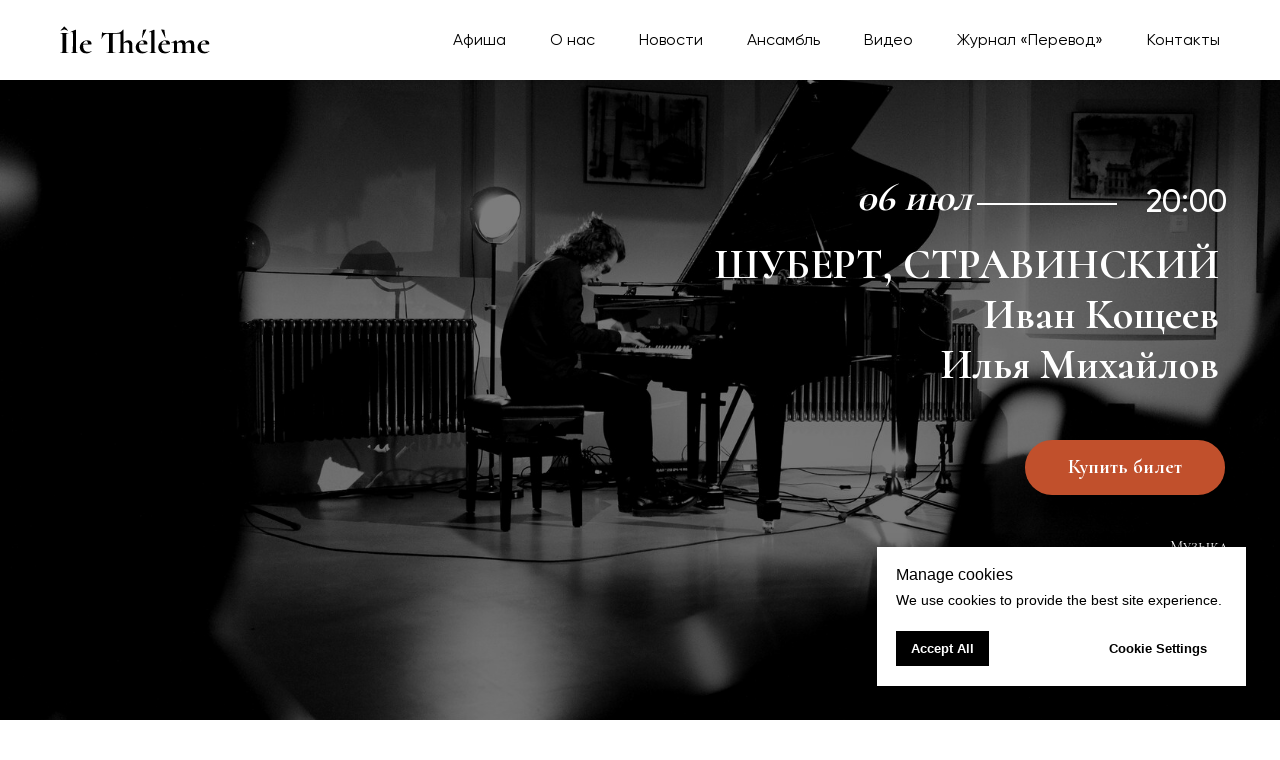

--- FILE ---
content_type: text/html; charset=UTF-8
request_url: https://ile-theleme.com/20230706
body_size: 30644
content:
<!DOCTYPE html> <html> <head> <meta charset="utf-8" /> <meta http-equiv="Content-Type" content="text/html; charset=utf-8" /> <meta name="viewport" content="width=device-width, initial-scale=1.0" /> <meta name="yandex-verification" content="c560dfe61d56f31f" /> <!--metatextblock--> <title>Иван Кощеев и Илья Михайлов: Шуберт, Стравинский</title> <meta name="description" content="Концерт 06 июля 2023 в художественном пространстве Île Thélème" /> <meta property="og:url" content="https://ile-theleme.com/20230706" /> <meta property="og:title" content="Иван Кощеев и Илья Михайлов: Шуберт, Стравинский" /> <meta property="og:description" content="Концерт 06 июля 2023 в художественном пространстве Île Thélème" /> <meta property="og:type" content="website" /> <meta property="og:image" content="https://static.tildacdn.com/tild6438-6633-4332-b131-643666313439/DSCF9784_1.JPG" /> <link rel="canonical" href="https://ile-theleme.com/20230706"> <!--/metatextblock--> <meta name="format-detection" content="telephone=no" /> <meta http-equiv="x-dns-prefetch-control" content="on"> <link rel="dns-prefetch" href="https://ws.tildacdn.com"> <link rel="dns-prefetch" href="https://static.tildacdn.com"> <link rel="shortcut icon" href="https://static.tildacdn.com/tild3164-3663-4363-b366-383765636132/254150477_1139733477.ico" type="image/x-icon" /> <link rel="apple-touch-icon" href="https://static.tildacdn.com/tild6137-3261-4534-a364-316238336533/254150477_1139733477.png"> <link rel="apple-touch-icon" sizes="76x76" href="https://static.tildacdn.com/tild6137-3261-4534-a364-316238336533/254150477_1139733477.png"> <link rel="apple-touch-icon" sizes="152x152" href="https://static.tildacdn.com/tild6137-3261-4534-a364-316238336533/254150477_1139733477.png"> <link rel="apple-touch-startup-image" href="https://static.tildacdn.com/tild6137-3261-4534-a364-316238336533/254150477_1139733477.png"> <meta name="msapplication-TileColor" content="#000000"> <meta name="msapplication-TileImage" content="https://static.tildacdn.com/tild3330-3761-4938-b561-366534363630/254150477_1139733477.png"> <!-- Assets --> <script src="https://neo.tildacdn.com/js/tilda-fallback-1.0.min.js" async charset="utf-8"></script> <link rel="stylesheet" href="https://static.tildacdn.com/css/tilda-grid-3.0.min.css" type="text/css" media="all" onerror="this.loaderr='y';"/> <link rel="stylesheet" href="https://static.tildacdn.com/ws/project4661882/tilda-blocks-page37697904.min.css?t=1765628721" type="text/css" media="all" onerror="this.loaderr='y';" /> <link rel="preconnect" href="https://fonts.gstatic.com"> <link href="https://fonts.googleapis.com/css2?family=Cormorant:wght@300;400;500;600;700&subset=latin,cyrillic" rel="stylesheet"> <link rel="stylesheet" href="https://static.tildacdn.com/css/tilda-animation-2.0.min.css" type="text/css" media="all" onerror="this.loaderr='y';" /> <link rel="stylesheet" href="https://static.tildacdn.com/css/tilda-forms-1.0.min.css" type="text/css" media="all" onerror="this.loaderr='y';" /> <link rel="stylesheet" href="https://fonts.googleapis.com/css2?family=Cormorant:wght@300;400;600;700" type="text/css" /> <script nomodule src="https://static.tildacdn.com/js/tilda-polyfill-1.0.min.js" charset="utf-8"></script> <script type="text/javascript">function t_onReady(func) {if(document.readyState!='loading') {func();} else {document.addEventListener('DOMContentLoaded',func);}}
function t_onFuncLoad(funcName,okFunc,time) {if(typeof window[funcName]==='function') {okFunc();} else {setTimeout(function() {t_onFuncLoad(funcName,okFunc,time);},(time||100));}}function t_throttle(fn,threshhold,scope) {return function() {fn.apply(scope||this,arguments);};}function t396_initialScale(t){var e=document.getElementById("rec"+t);if(e){var i=e.querySelector(".t396__artboard");if(i){window.tn_scale_initial_window_width||(window.tn_scale_initial_window_width=document.documentElement.clientWidth);var a=window.tn_scale_initial_window_width,r=[],n,l=i.getAttribute("data-artboard-screens");if(l){l=l.split(",");for(var o=0;o<l.length;o++)r[o]=parseInt(l[o],10)}else r=[320,480,640,960,1200];for(var o=0;o<r.length;o++){var d=r[o];a>=d&&(n=d)}var _="edit"===window.allrecords.getAttribute("data-tilda-mode"),c="center"===t396_getFieldValue(i,"valign",n,r),s="grid"===t396_getFieldValue(i,"upscale",n,r),w=t396_getFieldValue(i,"height_vh",n,r),g=t396_getFieldValue(i,"height",n,r),u=!!window.opr&&!!window.opr.addons||!!window.opera||-1!==navigator.userAgent.indexOf(" OPR/");if(!_&&c&&!s&&!w&&g&&!u){var h=parseFloat((a/n).toFixed(3)),f=[i,i.querySelector(".t396__carrier"),i.querySelector(".t396__filter")],v=Math.floor(parseInt(g,10)*h)+"px",p;i.style.setProperty("--initial-scale-height",v);for(var o=0;o<f.length;o++)f[o].style.setProperty("height","var(--initial-scale-height)");t396_scaleInitial__getElementsToScale(i).forEach((function(t){t.style.zoom=h}))}}}}function t396_scaleInitial__getElementsToScale(t){return t?Array.prototype.slice.call(t.children).filter((function(t){return t&&(t.classList.contains("t396__elem")||t.classList.contains("t396__group"))})):[]}function t396_getFieldValue(t,e,i,a){var r,n=a[a.length-1];if(!(r=i===n?t.getAttribute("data-artboard-"+e):t.getAttribute("data-artboard-"+e+"-res-"+i)))for(var l=0;l<a.length;l++){var o=a[l];if(!(o<=i)&&(r=o===n?t.getAttribute("data-artboard-"+e):t.getAttribute("data-artboard-"+e+"-res-"+o)))break}return r}window.TN_SCALE_INITIAL_VER="1.0",window.tn_scale_initial_window_width=null;</script> <script src="https://static.tildacdn.com/js/jquery-1.10.2.min.js" charset="utf-8" onerror="this.loaderr='y';"></script> <script src="https://static.tildacdn.com/js/tilda-scripts-3.0.min.js" charset="utf-8" defer onerror="this.loaderr='y';"></script> <script src="https://static.tildacdn.com/ws/project4661882/tilda-blocks-page37697904.min.js?t=1765628721" charset="utf-8" async onerror="this.loaderr='y';"></script> <script src="https://static.tildacdn.com/js/tilda-lazyload-1.0.min.js" charset="utf-8" async onerror="this.loaderr='y';"></script> <script src="https://static.tildacdn.com/js/tilda-animation-2.0.min.js" charset="utf-8" async onerror="this.loaderr='y';"></script> <script src="https://static.tildacdn.com/js/tilda-zero-1.1.min.js" charset="utf-8" async onerror="this.loaderr='y';"></script> <script src="https://static.tildacdn.com/js/tilda-menu-1.0.min.js" charset="utf-8" async onerror="this.loaderr='y';"></script> <script src="https://static.tildacdn.com/js/tilda-forms-1.0.min.js" charset="utf-8" async onerror="this.loaderr='y';"></script> <script src="https://static.tildacdn.com/js/tilda-zero-forms-1.0.min.js" charset="utf-8" async onerror="this.loaderr='y';"></script> <script src="https://static.tildacdn.com/js/tilda-animation-sbs-1.0.min.js" charset="utf-8" async onerror="this.loaderr='y';"></script> <script src="https://static.tildacdn.com/js/tilda-zero-scale-1.0.min.js" charset="utf-8" async onerror="this.loaderr='y';"></script> <script src="https://static.tildacdn.com/js/tilda-skiplink-1.0.min.js" charset="utf-8" async onerror="this.loaderr='y';"></script> <script src="https://static.tildacdn.com/js/tilda-events-1.0.min.js" charset="utf-8" async onerror="this.loaderr='y';"></script> <!-- nominify begin --><!-- Yandex.Metrika counter --> <script type="text/javascript" >
   (function(m,e,t,r,i,k,a){m[i]=m[i]||function(){(m[i].a=m[i].a||[]).push(arguments)};
   m[i].l=1*new Date();
   for (var j = 0; j < document.scripts.length; j++) {if (document.scripts[j].src === r) { return; }}
   k=e.createElement(t),a=e.getElementsByTagName(t)[0],k.async=1,k.src=r,a.parentNode.insertBefore(k,a)})
   (window, document, "script", "https://mc.yandex.ru/metrika/tag.js", "ym");

   ym(96148877, "init", {
        clickmap:true,
        trackLinks:true,
        accurateTrackBounce:true,
        webvisor:true,
        ecommerce:"dataLayer"
   });
</script> <noscript><div><img src="https://mc.yandex.ru/watch/96148877" style="position:absolute; left:-9999px;" alt="" /></div></noscript> <!-- /Yandex.Metrika counter --> <!-- Top.Mail.Ru counter --> <script type="text/javascript">
var _tmr = window._tmr || (window._tmr = []);
_tmr.push({id: "3475567", type: "pageView", start: (new Date()).getTime()});
(function (d, w, id) {
  if (d.getElementById(id)) return;
  var ts = d.createElement("script"); ts.type = "text/javascript"; ts.async = true; ts.id = id;
  ts.src = "https://top-fwz1.mail.ru/js/code.js";
  var f = function () {var s = d.getElementsByTagName("script")[0]; s.parentNode.insertBefore(ts, s);};
  if (w.opera == "[object Opera]") { d.addEventListener("DOMContentLoaded", f, false); } else { f(); }
})(document, window, "tmr-code");
</script> <noscript><div><img src="https://top-fwz1.mail.ru/counter?id=3475567;js=na" style="position:absolute;left:-9999px;" alt="Top.Mail.Ru" /></div></noscript> <!-- /Top.Mail.Ru counter --><!-- nominify end --><script type="text/javascript">window.dataLayer=window.dataLayer||[];</script> <!-- Facebook Pixel Code --> <script type="text/plain" data-tilda-cookie-type="advertising">setTimeout(function(){!function(f,b,e,v,n,t,s)
{if(f.fbq)return;n=f.fbq=function(){n.callMethod?n.callMethod.apply(n,arguments):n.queue.push(arguments)};if(!f._fbq)f._fbq=n;n.push=n;n.loaded=!0;n.version='2.0';n.agent='pltilda';n.queue=[];t=b.createElement(e);t.async=!0;t.src=v;s=b.getElementsByTagName(e)[0];s.parentNode.insertBefore(t,s)}(window,document,'script','https://connect.facebook.net/en_US/fbevents.js');fbq('init','02000480349530295257114803495302952571');fbq('track','PageView');},2000);</script> <!-- End Facebook Pixel Code --> <script type="text/javascript">(function() {if((/bot|google|yandex|baidu|bing|msn|duckduckbot|teoma|slurp|crawler|spider|robot|crawling|facebook/i.test(navigator.userAgent))===false&&typeof(sessionStorage)!='undefined'&&sessionStorage.getItem('visited')!=='y'&&document.visibilityState){var style=document.createElement('style');style.type='text/css';style.innerHTML='@media screen and (min-width: 980px) {.t-records {opacity: 0;}.t-records_animated {-webkit-transition: opacity ease-in-out .2s;-moz-transition: opacity ease-in-out .2s;-o-transition: opacity ease-in-out .2s;transition: opacity ease-in-out .2s;}.t-records.t-records_visible {opacity: 1;}}';document.getElementsByTagName('head')[0].appendChild(style);function t_setvisRecs(){var alr=document.querySelectorAll('.t-records');Array.prototype.forEach.call(alr,function(el) {el.classList.add("t-records_animated");});setTimeout(function() {Array.prototype.forEach.call(alr,function(el) {el.classList.add("t-records_visible");});sessionStorage.setItem("visited","y");},400);}
document.addEventListener('DOMContentLoaded',t_setvisRecs);}})();</script></head> <body class="t-body" style="margin:0;"> <!--allrecords--> <div id="allrecords" class="t-records" data-hook="blocks-collection-content-node" data-tilda-project-id="4661882" data-tilda-page-id="37697904" data-tilda-page-alias="20230706" data-tilda-formskey="49451dd04694a809e92a901bf818efa1" data-tilda-lazy="yes" data-tilda-root-zone="com" data-tilda-project-headcode="yes" data-tilda-project-country="RU"> <!--header--> <header id="t-header" class="t-records" data-hook="blocks-collection-content-node" data-tilda-project-id="4661882" data-tilda-page-id="45558973" data-tilda-formskey="49451dd04694a809e92a901bf818efa1" data-tilda-lazy="yes" data-tilda-root-zone="com" data-tilda-project-headcode="yes" data-tilda-project-country="RU"> <div id="rec1676554541" class="r t-rec" style=" " data-animationappear="off" data-record-type="456"> <!-- T456 --> <div id="nav1676554541marker"></div> <div class="tmenu-mobile tmenu-mobile_positionfixed"> <div class="tmenu-mobile__container"> <div class="tmenu-mobile__burgerlogo"> <a href="/"> <img
src="https://static.tildacdn.com/tild6538-3233-4664-b130-623261643433/Ile_Theleme_black.svg"
class="tmenu-mobile__imglogo"
imgfield="img"
style="max-width: 150px; width: 150px;"
alt=""> </a> </div> <button type="button"
class="t-menuburger t-menuburger_first "
aria-label="Навигационное меню"
aria-expanded="false"> <span style="background-color:#000000;"></span> <span style="background-color:#000000;"></span> <span style="background-color:#000000;"></span> <span style="background-color:#000000;"></span> </button> <script>function t_menuburger_init(recid) {var rec=document.querySelector('#rec' + recid);if(!rec) return;var burger=rec.querySelector('.t-menuburger');if(!burger) return;var isSecondStyle=burger.classList.contains('t-menuburger_second');if(isSecondStyle&&!window.isMobile&&!('ontouchend' in document)) {burger.addEventListener('mouseenter',function() {if(burger.classList.contains('t-menuburger-opened')) return;burger.classList.remove('t-menuburger-unhovered');burger.classList.add('t-menuburger-hovered');});burger.addEventListener('mouseleave',function() {if(burger.classList.contains('t-menuburger-opened')) return;burger.classList.remove('t-menuburger-hovered');burger.classList.add('t-menuburger-unhovered');setTimeout(function() {burger.classList.remove('t-menuburger-unhovered');},300);});}
burger.addEventListener('click',function() {if(!burger.closest('.tmenu-mobile')&&!burger.closest('.t450__burger_container')&&!burger.closest('.t466__container')&&!burger.closest('.t204__burger')&&!burger.closest('.t199__js__menu-toggler')) {burger.classList.toggle('t-menuburger-opened');burger.classList.remove('t-menuburger-unhovered');}});var menu=rec.querySelector('[data-menu="yes"]');if(!menu) return;var menuLinks=menu.querySelectorAll('.t-menu__link-item');var submenuClassList=['t978__menu-link_hook','t978__tm-link','t966__tm-link','t794__tm-link','t-menusub__target-link'];Array.prototype.forEach.call(menuLinks,function(link) {link.addEventListener('click',function() {var isSubmenuHook=submenuClassList.some(function(submenuClass) {return link.classList.contains(submenuClass);});if(isSubmenuHook) return;burger.classList.remove('t-menuburger-opened');});});menu.addEventListener('clickedAnchorInTooltipMenu',function() {burger.classList.remove('t-menuburger-opened');});}
t_onReady(function() {t_onFuncLoad('t_menuburger_init',function(){t_menuburger_init('1676554541');});});</script> <style>.t-menuburger{position:relative;flex-shrink:0;width:28px;height:20px;padding:0;border:none;background-color:transparent;outline:none;-webkit-transform:rotate(0deg);transform:rotate(0deg);transition:transform .5s ease-in-out;cursor:pointer;z-index:999;}.t-menuburger span{display:block;position:absolute;width:100%;opacity:1;left:0;-webkit-transform:rotate(0deg);transform:rotate(0deg);transition:.25s ease-in-out;height:3px;background-color:#000;}.t-menuburger span:nth-child(1){top:0px;}.t-menuburger span:nth-child(2),.t-menuburger span:nth-child(3){top:8px;}.t-menuburger span:nth-child(4){top:16px;}.t-menuburger__big{width:42px;height:32px;}.t-menuburger__big span{height:5px;}.t-menuburger__big span:nth-child(2),.t-menuburger__big span:nth-child(3){top:13px;}.t-menuburger__big span:nth-child(4){top:26px;}.t-menuburger__small{width:22px;height:14px;}.t-menuburger__small span{height:2px;}.t-menuburger__small span:nth-child(2),.t-menuburger__small span:nth-child(3){top:6px;}.t-menuburger__small span:nth-child(4){top:12px;}.t-menuburger-opened span:nth-child(1){top:8px;width:0%;left:50%;}.t-menuburger-opened span:nth-child(2){-webkit-transform:rotate(45deg);transform:rotate(45deg);}.t-menuburger-opened span:nth-child(3){-webkit-transform:rotate(-45deg);transform:rotate(-45deg);}.t-menuburger-opened span:nth-child(4){top:8px;width:0%;left:50%;}.t-menuburger-opened.t-menuburger__big span:nth-child(1){top:6px;}.t-menuburger-opened.t-menuburger__big span:nth-child(4){top:18px;}.t-menuburger-opened.t-menuburger__small span:nth-child(1),.t-menuburger-opened.t-menuburger__small span:nth-child(4){top:6px;}@media (hover),(min-width:0\0){.t-menuburger_first:hover span:nth-child(1){transform:translateY(1px);}.t-menuburger_first:hover span:nth-child(4){transform:translateY(-1px);}.t-menuburger_first.t-menuburger__big:hover span:nth-child(1){transform:translateY(3px);}.t-menuburger_first.t-menuburger__big:hover span:nth-child(4){transform:translateY(-3px);}}.t-menuburger_second span:nth-child(2),.t-menuburger_second span:nth-child(3){width:80%;left:20%;right:0;}@media (hover),(min-width:0\0){.t-menuburger_second.t-menuburger-hovered span:nth-child(2),.t-menuburger_second.t-menuburger-hovered span:nth-child(3){animation:t-menuburger-anim 0.3s ease-out normal forwards;}.t-menuburger_second.t-menuburger-unhovered span:nth-child(2),.t-menuburger_second.t-menuburger-unhovered span:nth-child(3){animation:t-menuburger-anim2 0.3s ease-out normal forwards;}}.t-menuburger_second.t-menuburger-opened span:nth-child(2),.t-menuburger_second.t-menuburger-opened span:nth-child(3){left:0;right:0;width:100%!important;}.t-menuburger_third span:nth-child(4){width:70%;left:unset;right:0;}@media (hover),(min-width:0\0){.t-menuburger_third:not(.t-menuburger-opened):hover span:nth-child(4){width:100%;}}.t-menuburger_third.t-menuburger-opened span:nth-child(4){width:0!important;right:50%;}.t-menuburger_fourth{height:12px;}.t-menuburger_fourth.t-menuburger__small{height:8px;}.t-menuburger_fourth.t-menuburger__big{height:18px;}.t-menuburger_fourth span:nth-child(2),.t-menuburger_fourth span:nth-child(3){top:4px;opacity:0;}.t-menuburger_fourth span:nth-child(4){top:8px;}.t-menuburger_fourth.t-menuburger__small span:nth-child(2),.t-menuburger_fourth.t-menuburger__small span:nth-child(3){top:3px;}.t-menuburger_fourth.t-menuburger__small span:nth-child(4){top:6px;}.t-menuburger_fourth.t-menuburger__small span:nth-child(2),.t-menuburger_fourth.t-menuburger__small span:nth-child(3){top:3px;}.t-menuburger_fourth.t-menuburger__small span:nth-child(4){top:6px;}.t-menuburger_fourth.t-menuburger__big span:nth-child(2),.t-menuburger_fourth.t-menuburger__big span:nth-child(3){top:6px;}.t-menuburger_fourth.t-menuburger__big span:nth-child(4){top:12px;}@media (hover),(min-width:0\0){.t-menuburger_fourth:not(.t-menuburger-opened):hover span:nth-child(1){transform:translateY(1px);}.t-menuburger_fourth:not(.t-menuburger-opened):hover span:nth-child(4){transform:translateY(-1px);}.t-menuburger_fourth.t-menuburger__big:not(.t-menuburger-opened):hover span:nth-child(1){transform:translateY(3px);}.t-menuburger_fourth.t-menuburger__big:not(.t-menuburger-opened):hover span:nth-child(4){transform:translateY(-3px);}}.t-menuburger_fourth.t-menuburger-opened span:nth-child(1),.t-menuburger_fourth.t-menuburger-opened span:nth-child(4){top:4px;}.t-menuburger_fourth.t-menuburger-opened span:nth-child(2),.t-menuburger_fourth.t-menuburger-opened span:nth-child(3){opacity:1;}@keyframes t-menuburger-anim{0%{width:80%;left:20%;right:0;}50%{width:100%;left:0;right:0;}100%{width:80%;left:0;right:20%;}}@keyframes t-menuburger-anim2{0%{width:80%;left:0;}50%{width:100%;right:0;left:0;}100%{width:80%;left:20%;right:0;}}</style> </div> </div> <style>.tmenu-mobile{background-color:#111;display:none;width:100%;top:0;z-index:990;}.tmenu-mobile_positionfixed{position:fixed;}.tmenu-mobile__text{color:#fff;}.tmenu-mobile__container{min-height:64px;padding:20px;position:relative;box-sizing:border-box;display:-webkit-flex;display:-ms-flexbox;display:flex;-webkit-align-items:center;-ms-flex-align:center;align-items:center;-webkit-justify-content:space-between;-ms-flex-pack:justify;justify-content:space-between;}.tmenu-mobile__list{display:block;}.tmenu-mobile__burgerlogo{display:inline-block;font-size:24px;font-weight:400;white-space:nowrap;vertical-align:middle;}.tmenu-mobile__imglogo{height:auto;display:block;max-width:300px!important;box-sizing:border-box;padding:0;margin:0 auto;}@media screen and (max-width:980px){.tmenu-mobile__menucontent_hidden{display:none;height:100%;}.tmenu-mobile{display:block;}}@media screen and (max-width:980px){#rec1676554541 .tmenu-mobile{background-color:#ffffff;}#rec1676554541 .tmenu-mobile__menucontent_fixed{position:fixed;top:64px;}#rec1676554541 .t-menuburger{-webkit-order:1;-ms-flex-order:1;order:1;}}</style> <style> #rec1676554541 .tmenu-mobile__burgerlogo a{color:#ffffff;}</style> <style> #rec1676554541 .tmenu-mobile__burgerlogo__title{color:#ffffff;}</style> <div id="nav1676554541" class="t456 t456__positionfixed tmenu-mobile__menucontent_hidden tmenu-mobile__menucontent_fixed" style="background-color: rgba(255,255,255,1); height:80px; " data-bgcolor-hex="#ffffff" data-bgcolor-rgba="rgba(255,255,255,1)" data-navmarker="nav1676554541marker" data-appearoffset="" data-bgopacity-two="100" data-menushadow="" data-menushadow-css="0px 1px 3px rgba(0,0,0,0.1)" data-bgopacity="1" data-bgcolor-rgba-afterscroll="rgba(255,255,255,1)" data-menu-items-align="right" data-menu="yes"> <div class="t456__maincontainer t456__c12collumns" style="height:80px;"> <div class="t456__leftwrapper" style="padding-left:20px;min-width:150px;width:150px;"> <div class="t456__logowrapper" style="display: block;"> <a href="/"> <img class="t456__imglogo t456__imglogomobile"
src="https://static.tildacdn.com/tild6538-3233-4664-b130-623261643433/Ile_Theleme_black.svg"
imgfield="img"
style="max-width: 150px; width: 150px;"
alt=""> </a> </div> </div> <nav
class="t456__rightwrapper t456__menualign_right"
style="padding-right:20px;"> <ul role="list" class="t456__list t-menu__list"> <li class="t456__list_item"
style="padding:0 20px 0 0;"> <a class="t-menu__link-item"
href="/events" data-menu-submenu-hook="" data-menu-item-number="1">Афиша</a> </li> <li class="t456__list_item"
style="padding:0 20px;"> <a class="t-menu__link-item"
href="/about" data-menu-submenu-hook="" data-menu-item-number="2">О нас</a> </li> <li class="t456__list_item"
style="padding:0 20px;"> <a class="t-menu__link-item"
href="/news" data-menu-submenu-hook="" data-menu-item-number="3">Новости</a> </li> <li class="t456__list_item"
style="padding:0 20px;"> <a class="t-menu__link-item"
href="https://ile-theleme.com/ensemble-ile-theleme"
target="_blank" data-menu-submenu-hook="" data-menu-item-number="4">Ансамбль</a> </li> <li class="t456__list_item"
style="padding:0 20px;"> <a class="t-menu__link-item"
href="https://ile-theleme.com/video" data-menu-submenu-hook="" data-menu-item-number="5">Видео</a> </li> <li class="t456__list_item"
style="padding:0 20px;"> <a class="t-menu__link-item"
href="/perevod" data-menu-submenu-hook="" data-menu-item-number="6">Журнал «Перевод»</a> </li> <li class="t456__list_item"
style="padding:0 0 0 20px;"> <a class="t-menu__link-item"
href="#contacts" data-menu-submenu-hook="" data-menu-item-number="7">Контакты</a> </li> </ul> </nav> </div> </div> <style>@media screen and (max-width:980px){#rec1676554541 .t456__logowrapper{display:none!important;}#rec1676554541 .t456__mobile-text{display:none;}#rec1676554541 .t456__imglogo{padding:0;}}</style> <style>@media screen and (max-width:980px){#rec1676554541 .t456__leftcontainer{padding:20px;}}@media screen and (max-width:980px){#rec1676554541 .t456__imglogo{padding:20px 0;}}</style> <script type="text/javascript">t_onReady(function() {t_onFuncLoad('t_menu__highlightActiveLinks',function() {t_menu__highlightActiveLinks('.t456__list_item a');});t_onFuncLoad('t_menu__findAnchorLinks',function() {t_menu__findAnchorLinks('1676554541','.t456__list_item a');});});t_onReady(function() {t_onFuncLoad('t_menu__setBGcolor',function() {t_menu__setBGcolor('1676554541','.t456');window.addEventListener('resize',function() {t_menu__setBGcolor('1676554541','.t456');});});t_onFuncLoad('t_menu__interactFromKeyboard',function() {t_menu__interactFromKeyboard('1676554541');});});t_onReady(function() {t_onFuncLoad('t_menu__changeBgOpacity',function() {t_menu__changeBgOpacity('1676554541','.t456');window.addEventListener('scroll',t_throttle(function() {t_menu__changeBgOpacity('1676554541','.t456');}));});});</script> <script type="text/javascript">t_onReady(function() {t_onFuncLoad('t_menu__createMobileMenu',function() {t_menu__createMobileMenu('1676554541','.t456');});});</script> <style>#rec1676554541 .t-menu__link-item{-webkit-transition:color 0.3s ease-in-out,opacity 0.3s ease-in-out;transition:color 0.3s ease-in-out,opacity 0.3s ease-in-out;}#rec1676554541 .t-menu__link-item.t-active:not(.t978__menu-link){color:#898989 !important;font-weight:300 !important;opacity:1 !important;}#rec1676554541 .t-menu__link-item:not(.t-active):not(.tooltipstered):hover{color:#c1502c !important;opacity:1 !important;}#rec1676554541 .t-menu__link-item:not(.t-active):not(.tooltipstered):focus-visible{color:#c1502c !important;opacity:1 !important;}@supports (overflow:-webkit-marquee) and (justify-content:inherit){#rec1676554541 .t-menu__link-item,#rec1676554541 .t-menu__link-item.t-active{opacity:1 !important;}}</style> <style> #rec1676554541 .t456__logowrapper a{color:#ffffff;}#rec1676554541 a.t-menu__link-item{font-size:16px;color:#000000;font-family:'Forum';font-weight:300;}</style> <style> #rec1676554541 .t456__logo{color:#ffffff;}</style> <style>#rec1676554541 .t456 {box-shadow:0px 1px 3px rgba(0,0,0,0.1);}</style> </div> <div id="rec961809846" class="r t-rec" style=" " data-animationappear="off" data-record-type="360"> <!-- T360 --> <style>@media screen and (min-width:980px){.t-records{opacity:0;}.t-records_animated{-webkit-transition:opacity ease-in-out .5s;-moz-transition:opacity ease-in-out .5s;-o-transition:opacity ease-in-out .5s;transition:opacity ease-in-out .5s;}.t-records.t-records_visible,.t-records .t-records{opacity:1;}}</style> <script>t_onReady(function() {var allRecords=document.querySelector('.t-records');window.addEventListener('pageshow',function(event) {if(event.persisted) {allRecords.classList.add('t-records_visible');}});var rec=document.querySelector('#rec961809846');if(!rec) return;rec.setAttribute('data-animationappear','off');rec.style.opacity='1';allRecords.classList.add('t-records_animated');setTimeout(function() {allRecords.classList.add('t-records_visible');},200);});</script> <script>t_onReady(function() {var selects='button:not(.t-submit):not(.t835__btn_next):not(.t835__btn_prev):not(.t835__btn_result):not(.t862__btn_next):not(.t862__btn_prev):not(.t862__btn_result):not(.t854__news-btn):not(.t862__btn_next),' +
'a:not([href*="#"]):not(.carousel-control):not(.t-carousel__control):not(.t807__btn_reply):not([href^="#price"]):not([href^="javascript"]):not([href^="mailto"]):not([href^="tel"]):not([href^="link_sub"]):not(.js-feed-btn-show-more):not(.t367__opener):not([href^="https://www.dropbox.com/"])';var elements=document.querySelectorAll(selects);Array.prototype.forEach.call(elements,function(element) {if(element.getAttribute('data-menu-submenu-hook')) return;element.addEventListener('click',function(event) {var goTo=this.getAttribute('href');if(goTo!==null&&!goTo.startsWith('#')) {var ctrl=event.ctrlKey;var cmd=event.metaKey&&navigator.platform.indexOf('Mac')!==-1;if(!ctrl&&!cmd) {var target=this.getAttribute('target');if(target!=='_blank') {event.preventDefault();var allRecords=document.querySelector('.t-records');if(allRecords) {allRecords.classList.remove('t-records_visible');}
setTimeout(function() {window.location=goTo;},500);}}}});});});</script> </div> </header> <!--/header--> <div id="rec609014129" class="r t-rec t-rec_pt_0 t-rec_pb_0" style="padding-top:0px;padding-bottom:0px; " data-animationappear="off" data-record-type="396"> <!-- T396 --> <style>#rec609014129 .t396__artboard {min-height:420px;height:100vh;}#rec609014129 .t396__filter {min-height:420px;height:100vh;background-image:-webkit-gradient( linear,left top,left bottom,from(rgba(0,0,0,0.5)),to(rgba(0,0,0,0.55)) );background-image:-webkit-linear-gradient(top,rgba(0,0,0,0.5),rgba(0,0,0,0.55));background-image:linear-gradient(to bottom,rgba(0,0,0,0.5),rgba(0,0,0,0.55));will-change:transform;}#rec609014129 .t396__carrier{min-height:420px;height:100vh;background-position:center center;background-attachment:fixed;transform:translate3d(0,0,0);-moz-transform:unset;background-image:url('https://static.tildacdn.com/tild3836-3333-4465-a534-613736616236/DSCF9784_1.JPG');background-size:cover;background-repeat:no-repeat;}@media screen and (min-width:1199px) {#rec609014129 .t396__carrier-wrapper {position:absolute;width:100%;height:100%;top:0;left:0;-webkit-clip-path:inset(0 0 0 0);clip-path:inset(0 0 0 0);}#rec609014129 .t396__carrier{position:fixed;display:block;width:100%;height:100% !important;top:0;left:0;background-size:cover;background-position:center center;transform:translateZ(0);will-change:transform;pointer-events:none;}}@media screen and (max-width:1199px) {#rec609014129 .t396__carrier-wrapper {position:absolute;width:100%;height:100%;top:0;left:0;-webkit-clip-path:inset(0 0 0 0);clip-path:inset(0 0 0 0);}}@media screen and (max-width:1199px) {#rec609014129 .t396__artboard,#rec609014129 .t396__filter,#rec609014129 .t396__carrier {min-height:420px;height:100vh;}#rec609014129 .t396__filter{background-image:-webkit-gradient( linear,left top,left bottom,from(rgba(0,0,0,0.5)),to(rgba(0,0,0,0.55)) );background-image:-webkit-linear-gradient(top,rgba(0,0,0,0.5),rgba(0,0,0,0.55));background-image:linear-gradient(to bottom,rgba(0,0,0,0.5),rgba(0,0,0,0.55));background-color:unset;will-change:transform;}#rec609014129 .t396__carrier {background-position:center top;background-image:url('https://static.tildacdn.com/tild3566-3230-4466-b438-323638323339/DSCF9784_1.JPG');background-attachment:scroll;}}@media screen and (max-width:959px) {#rec609014129 .t396__artboard,#rec609014129 .t396__filter,#rec609014129 .t396__carrier {}#rec609014129 .t396__filter {}#rec609014129 .t396__carrier {background-image:url('https://static.tildacdn.com/tild3939-6232-4537-b233-393931343637/DSCF9784_1.JPG');background-attachment:scroll;}}@media screen and (max-width:639px) {#rec609014129 .t396__artboard,#rec609014129 .t396__filter,#rec609014129 .t396__carrier {min-height:392px;}#rec609014129 .t396__filter {}#rec609014129 .t396__carrier {background-image:url('https://static.tildacdn.com/tild3737-6138-4134-b630-616266316531/DSCF9784_1.JPG');background-attachment:scroll;}}@media screen and (max-width:479px) {#rec609014129 .t396__artboard,#rec609014129 .t396__filter,#rec609014129 .t396__carrier {min-height:432px;height:100vh;}#rec609014129 .t396__artboard {background-color:#ffffff;}#rec609014129 .t396__filter{background-image:-webkit-gradient( linear,left top,left bottom,from(rgba(0,0,0,0.5)),to(rgba(0,0,0,0.55)) );background-image:-webkit-linear-gradient(top,rgba(0,0,0,0.5),rgba(0,0,0,0.55));background-image:linear-gradient(to bottom,rgba(0,0,0,0.5),rgba(0,0,0,0.55));background-color:unset;will-change:transform;}#rec609014129 .t396__carrier {background-position:center center;background-image:url('https://static.tildacdn.com/tild3463-3738-4062-b232-663432653037/DSCF9784_1.JPG');background-attachment:scroll;}}#rec609014129 .tn-elem[data-elem-id="1636314251214"]{color:#ffffff;text-align:right;z-index:3;top:calc(50vh - 210px + 90px);left:calc(50% - 600px + 467px);width:712px;height:auto;}#rec609014129 .tn-elem[data-elem-id="1636314251214"] .tn-atom{color:#ffffff;font-size:42px;font-family:'Cormorant',Arial,sans-serif;line-height:1.2;font-weight:700;background-position:center center;border-color:transparent ;border-style:solid ;transition:background-color var(--t396-speedhover,0s) ease-in-out,color var(--t396-speedhover,0s) ease-in-out,border-color var(--t396-speedhover,0s) ease-in-out,box-shadow var(--t396-shadowshoverspeed,0.2s) ease-in-out;}@media screen and (max-width:1199px) {#rec609014129 .tn-elem[data-elem-id="1636314251214"] {top:calc(50vh - 210px + 25px);left:calc(50% - 480px + 370px);width:562px;height:auto;}#rec609014129 .tn-elem[data-elem-id="1636314251214"] .tn-atom{font-size:36px;background-size:cover;}}@media screen and (max-width:959px) {#rec609014129 .tn-elem[data-elem-id="1636314251214"] {top:calc(50vh - 210px + 100px);left:calc(50% - 320px + 320px);width:269px;height:auto;}#rec609014129 .tn-elem[data-elem-id="1636314251214"] .tn-atom{font-size:22px;background-size:cover;}}@media screen and (max-width:639px) {#rec609014129 .tn-elem[data-elem-id="1636314251214"] {top:calc(50vh - 210px + 45px);left:calc(50% - 240px + -10px);width:456px;height:auto;}#rec609014129 .tn-elem[data-elem-id="1636314251214"] .tn-atom{font-size:30px;background-size:cover;}}@media screen and (max-width:479px) {#rec609014129 .tn-elem[data-elem-id="1636314251214"] {top:calc(50vh - 210px + 75px);left:calc(50% - 160px + 30px);width:270px;height:auto;}#rec609014129 .tn-elem[data-elem-id="1636314251214"] .tn-atom{font-size:18px;line-height:1.5;background-size:cover;}}#rec609014129 .tn-elem[data-elem-id="1636314530081"]{color:#ffffff;z-index:4;top:calc(50vh - 210px + 385px);left:calc(50% - 600px + 1130px);width:400px;height:auto;}#rec609014129 .tn-elem[data-elem-id="1636314530081"] .tn-atom{color:#ffffff;font-size:16px;font-family:'Forum',Arial,sans-serif;line-height:1.4;font-weight:400;background-position:center center;border-color:transparent ;border-style:solid ;transition:background-color var(--t396-speedhover,0s) ease-in-out,color var(--t396-speedhover,0s) ease-in-out,border-color var(--t396-speedhover,0s) ease-in-out,box-shadow var(--t396-shadowshoverspeed,0.2s) ease-in-out;}@media screen and (max-width:1199px) {#rec609014129 .tn-elem[data-elem-id="1636314530081"] {top:calc(50vh - 210px + 390px);left:calc(50% - 480px + 890px);height:auto;}}@media screen and (max-width:959px) {#rec609014129 .tn-elem[data-elem-id="1636314530081"] {top:calc(50vh - 210px + 300px);left:calc(50% - 320px + 540px);width:300px;height:auto;}#rec609014129 .tn-elem[data-elem-id="1636314530081"] .tn-atom{font-size:14px;background-size:cover;}}@media screen and (max-width:639px) {#rec609014129 .tn-elem[data-elem-id="1636314530081"] {top:calc(50vh - 210px + 325px);left:calc(50% - 240px + 390px);width:378px;height:auto;}}@media screen and (max-width:479px) {#rec609014129 .tn-elem[data-elem-id="1636314530081"] {top:calc(50vh - 210px + 380px);left:calc(50% - 160px + 250px);width:299px;height:auto;}}#rec609014129 .tn-elem[data-elem-id="1642535540390"]{color:#ffffff;z-index:5;top:calc(50vh - 210px + 23px);left:calc(50% - 600px + 817px);width:120px;height:auto;}#rec609014129 .tn-elem[data-elem-id="1642535540390"] .tn-atom{color:#ffffff;font-size:40px;font-family:'Cormorant',Arial,sans-serif;line-height:1.2;font-weight:700;background-position:center center;border-color:transparent ;border-style:solid ;transition:background-color var(--t396-speedhover,0s) ease-in-out,color var(--t396-speedhover,0s) ease-in-out,border-color var(--t396-speedhover,0s) ease-in-out,box-shadow var(--t396-shadowshoverspeed,0.2s) ease-in-out;}@media screen and (max-width:1199px) {#rec609014129 .tn-elem[data-elem-id="1642535540390"] {top:calc(50vh - 210px + 220px);left:calc(50% - 480px + 600px);width:102px;height:auto;}#rec609014129 .tn-elem[data-elem-id="1642535540390"] .tn-atom{font-size:32px;background-size:cover;}}@media screen and (max-width:959px) {#rec609014129 .tn-elem[data-elem-id="1642535540390"] {top:calc(50vh - 210px + 49px);left:calc(50% - 320px + 316px);width:87px;height:auto;}#rec609014129 .tn-elem[data-elem-id="1642535540390"] .tn-atom{font-size:28px;background-size:cover;}}@media screen and (max-width:639px) {#rec609014129 .tn-elem[data-elem-id="1642535540390"] {top:calc(50vh - 210px + 195px);left:calc(50% - 240px + 166px);width:90px;height:auto;}}@media screen and (max-width:479px) {#rec609014129 .tn-elem[data-elem-id="1642535540390"] {top:calc(50vh - 210px + 21px);left:calc(50% - 160px + 49px);width:99px;height:auto;}}#rec609014129 .tn-elem[data-elem-id="1642535540393"]{z-index:6;top:calc(50vh - 210px + 53px);left:calc(50% - 600px + 937px);width:140px;height:2px;}#rec609014129 .tn-elem[data-elem-id="1642535540393"] .tn-atom{background-color:#ffffff;background-position:center center;border-color:transparent ;border-style:solid ;transition:background-color var(--t396-speedhover,0s) ease-in-out,color var(--t396-speedhover,0s) ease-in-out,border-color var(--t396-speedhover,0s) ease-in-out,box-shadow var(--t396-shadowshoverspeed,0.2s) ease-in-out;}@media screen and (max-width:1199px) {#rec609014129 .tn-elem[data-elem-id="1642535540393"] {top:calc(50vh - 210px + 240px);left:calc(50% - 480px + 699px);}}@media screen and (max-width:959px) {#rec609014129 .tn-elem[data-elem-id="1642535540393"] {top:calc(50vh - 210px + 66px);left:calc(50% - 320px + 406px);width:110px;}}@media screen and (max-width:639px) {#rec609014129 .tn-elem[data-elem-id="1642535540393"] {top:calc(50vh - 210px + 214px);left:calc(50% - 240px + 257px);}}@media screen and (max-width:479px) {#rec609014129 .tn-elem[data-elem-id="1642535540393"] {top:calc(50vh - 210px + 42px);left:calc(50% - 160px + 133px);width:100px;}}#rec609014129 .tn-elem[data-elem-id="1642535540396"]{color:#ffffff;z-index:7;top:calc(50vh - 210px + 34px);left:calc(50% - 600px + 1106px);width:72px;height:auto;}#rec609014129 .tn-elem[data-elem-id="1642535540396"] .tn-atom{color:#ffffff;font-size:32px;font-family:'Forum',Arial,sans-serif;line-height:1.2;font-weight:700;background-position:center center;border-color:transparent ;border-style:solid ;transition:background-color var(--t396-speedhover,0s) ease-in-out,color var(--t396-speedhover,0s) ease-in-out,border-color var(--t396-speedhover,0s) ease-in-out,box-shadow var(--t396-shadowshoverspeed,0.2s) ease-in-out;}@media screen and (max-width:1199px) {#rec609014129 .tn-elem[data-elem-id="1642535540396"] {top:calc(50vh - 210px + 220px);left:calc(50% - 480px + 860px);width:80px;height:auto;}#rec609014129 .tn-elem[data-elem-id="1642535540396"] .tn-atom{font-size:32px;background-size:cover;}}@media screen and (max-width:959px) {#rec609014129 .tn-elem[data-elem-id="1642535540396"] {top:calc(50vh - 210px + 50px);left:calc(50% - 320px + 530px);width:72px;height:auto;}#rec609014129 .tn-elem[data-elem-id="1642535540396"] .tn-atom{font-size:28px;background-size:cover;}}@media screen and (max-width:639px) {#rec609014129 .tn-elem[data-elem-id="1642535540396"] {top:calc(50vh - 210px + 195px);left:calc(50% - 240px + 390px);height:auto;}}@media screen and (max-width:479px) {#rec609014129 .tn-elem[data-elem-id="1642535540396"] {top:calc(50vh - 210px + 25px);left:calc(50% - 160px + 240px);height:auto;}}#rec609014129 .tn-elem[data-elem-id="1663075907203"]{color:#ffffff;text-align:center;z-index:8;top:calc(50vh - 210px + 290px);left:calc(50% - 600px + 985px);width:200px;height:55px;}#rec609014129 .tn-elem[data-elem-id="1663075907203"] .tn-atom{color:#ffffff;font-size:20px;font-family:'Cormorant',Arial,sans-serif;line-height:1.55;font-weight:800;border-radius:30px;background-color:#c1502c;background-position:center center;border-color:transparent ;border-style:solid ;--t396-speedhover:0.2s;transition:background-color var(--t396-speedhover,0s) ease-in-out,color var(--t396-speedhover,0s) ease-in-out,border-color var(--t396-speedhover,0s) ease-in-out,box-shadow var(--t396-shadowshoverspeed,0.2s) ease-in-out;}#rec609014129 .tn-elem[data-elem-id="1663075907203"] .tn-atom {position:relative;z-index:1;background-color:transparent;background-image:none;border:none;--t396-bgcolor-color:#c1502c ;--t396-bgcolor-image:none ;}#rec609014129 .tn-elem[data-elem-id="1663075907203"] .tn-atom::before,#rec609014129 .tn-elem[data-elem-id="1663075907203"] .tn-atom::after {content:'';position:absolute;width:100%;height:100%;left:0;top:0;box-sizing:border-box;background-origin:border-box;background-clip:border-box;pointer-events:none;border-radius:30px;border-width:0 ;border-style:solid ;transition:opacity var(--t396-speedhover,0s) ease-in-out;}#rec609014129 .tn-elem[data-elem-id="1663075907203"] .tn-atom::before {z-index:-2;opacity:1;border-color:var(--t396-bordercolor,transparent);background-color:var(--t396-bgcolor-color,transparent);background-image:var(--t396-bgcolor-image,none);}#rec609014129 .tn-elem[data-elem-id="1663075907203"] .tn-atom::after {z-index:-1;opacity:0;border-color:var(--t396-bordercolor-hover,var(--t396-bordercolor,transparent));background-color:var(--t396-bgcolor-hover-color,var(--t396-bgcolor-color,transparent));background-image:var(--t396-bgcolor-hover-image,var(--t396-bgcolor-image,none));}@media (hover),(min-width:0\0) {#rec609014129 .tn-elem[data-elem-id="1663075907203"] .tn-atom:hover::after {opacity:1;}}#rec609014129 .tn-elem[data-elem-id="1663075907203"] .tn-atom {-webkit-box-pack:center;-ms-flex-pack:center;justify-content:center;}@media screen and (max-width:1199px) {#rec609014129 .tn-elem[data-elem-id="1663075907203"] {top:calc(50vh - 210px + 300px);left:calc(50% - 480px + 740px);width:px;}#rec609014129 .tn-elem[data-elem-id="1663075907203"] .tn-atom {white-space:normal;background-size:cover;}#rec609014129 .tn-elem[data-elem-id="1663075907203"] .tn-atom .tn-atom__button-text {overflow:visible;}}@media screen and (max-width:959px) {#rec609014129 .tn-elem[data-elem-id="1663075907203"] {top:calc(50vh - 210px + 230px);left:calc(50% - 320px + 420px);width:175px;height:46px;}#rec609014129 .tn-elem[data-elem-id="1663075907203"] .tn-atom {white-space:normal;background-size:cover;}#rec609014129 .tn-elem[data-elem-id="1663075907203"] .tn-atom .tn-atom__button-text {overflow:visible;}}@media screen and (max-width:639px) {#rec609014129 .tn-elem[data-elem-id="1663075907203"] {top:calc(50vh - 210px + 255px);left:calc(50% - 240px + 340px);width:108px;height:43px;}#rec609014129 .tn-elem[data-elem-id="1663075907203"] .tn-atom {white-space:normal;font-size:14px;background-size:cover;}#rec609014129 .tn-elem[data-elem-id="1663075907203"] .tn-atom .tn-atom__button-text {overflow:visible;}}@media screen and (max-width:479px) {#rec609014129 .tn-elem[data-elem-id="1663075907203"] {top:calc(50vh - 210px + 325px);left:calc(50% - 160px + 200px);width:99px;height:35px;}#rec609014129 .tn-elem[data-elem-id="1663075907203"] .tn-atom {white-space:normal;background-size:cover;}#rec609014129 .tn-elem[data-elem-id="1663075907203"] .tn-atom .tn-atom__button-text {overflow:visible;}}</style> <div class='t396'> <div class="t396__artboard" data-artboard-recid="609014129" data-artboard-screens="320,480,640,960,1200" data-artboard-height="420" data-artboard-valign="center" data-artboard-height_vh="100" data-artboard-upscale="grid" data-artboard-height-res-320="432" data-artboard-height_vh-res-320="100" data-artboard-upscale-res-320="grid" data-artboard-height-res-480="392" data-artboard-height-res-960="420" data-artboard-height_vh-res-960="100" data-artboard-upscale-res-960="grid"> <div class="t396__carrier-wrapper"> <div class="t396__carrier" data-artboard-recid="609014129"></div> </div> <div class="t396__filter" data-artboard-recid="609014129"></div> <div class='t396__elem tn-elem tn-elem__6090141291636314251214' data-elem-id='1636314251214' data-elem-type='text' data-field-top-value="90" data-field-left-value="467" data-field-width-value="712" data-field-axisy-value="top" data-field-axisx-value="left" data-field-container-value="grid" data-field-topunits-value="px" data-field-leftunits-value="px" data-field-heightunits-value="" data-field-widthunits-value="px" data-field-fontsize-value="42" data-field-top-res-320-value="75" data-field-left-res-320-value="30" data-field-width-res-320-value="270" data-field-fontsize-res-320-value="18" data-field-top-res-480-value="45" data-field-left-res-480-value="-10" data-field-width-res-480-value="456" data-field-fontsize-res-480-value="30" data-field-top-res-640-value="100" data-field-left-res-640-value="320" data-field-width-res-640-value="269" data-field-fontsize-res-640-value="22" data-field-top-res-960-value="25" data-field-left-res-960-value="370" data-field-width-res-960-value="562" data-field-fontsize-res-960-value="36"> <div class='tn-atom'field='tn_text_1636314251214'><strong>ШУБЕРТ, СТРАВИНСКИЙ</strong><br><strong>Иван Кощеев</strong><br><strong>Илья Михайлов</strong><br><br></div> </div> <div class='t396__elem tn-elem tn-elem__6090141291636314530081' data-elem-id='1636314530081' data-elem-type='text' data-field-top-value="385" data-field-left-value="1130" data-field-width-value="400" data-field-axisy-value="top" data-field-axisx-value="left" data-field-container-value="grid" data-field-topunits-value="px" data-field-leftunits-value="px" data-field-heightunits-value="" data-field-widthunits-value="px" data-field-fontsize-value="16" data-field-top-res-320-value="380" data-field-left-res-320-value="250" data-field-width-res-320-value="299" data-field-top-res-480-value="325" data-field-left-res-480-value="390" data-field-width-res-480-value="378" data-field-top-res-640-value="300" data-field-left-res-640-value="540" data-field-width-res-640-value="300" data-field-fontsize-res-640-value="14" data-field-top-res-960-value="390" data-field-left-res-960-value="890"> <div class='tn-atom'field='tn_text_1636314530081'>Музыка</div> </div> <div class='t396__elem tn-elem tn-elem__6090141291642535540390' data-elem-id='1642535540390' data-elem-type='text' data-field-top-value="23" data-field-left-value="817" data-field-width-value="120" data-field-axisy-value="top" data-field-axisx-value="left" data-field-container-value="grid" data-field-topunits-value="px" data-field-leftunits-value="px" data-field-heightunits-value="" data-field-widthunits-value="px" data-field-fontsize-value="40" data-field-top-res-320-value="21" data-field-left-res-320-value="49" data-field-width-res-320-value="99" data-field-top-res-480-value="195" data-field-left-res-480-value="166" data-field-width-res-480-value="90" data-field-top-res-640-value="49" data-field-left-res-640-value="316" data-field-width-res-640-value="87" data-field-fontsize-res-640-value="28" data-field-top-res-960-value="220" data-field-left-res-960-value="600" data-field-width-res-960-value="102" data-field-fontsize-res-960-value="32"> <div class='tn-atom'field='tn_text_1642535540390'><em>06 июл</em></div> </div> <div class='t396__elem tn-elem tn-elem__6090141291642535540393' data-elem-id='1642535540393' data-elem-type='shape' data-field-top-value="53" data-field-left-value="937" data-field-height-value="2" data-field-width-value="140" data-field-axisy-value="top" data-field-axisx-value="left" data-field-container-value="grid" data-field-topunits-value="px" data-field-leftunits-value="px" data-field-heightunits-value="px" data-field-widthunits-value="px" data-field-top-res-320-value="42" data-field-left-res-320-value="133" data-field-width-res-320-value="100" data-field-top-res-480-value="214" data-field-left-res-480-value="257" data-field-top-res-640-value="66" data-field-left-res-640-value="406" data-field-width-res-640-value="110" data-field-top-res-960-value="240" data-field-left-res-960-value="699"> <div class='tn-atom'> </div> </div> <div class='t396__elem tn-elem tn-elem__6090141291642535540396' data-elem-id='1642535540396' data-elem-type='text' data-field-top-value="34" data-field-left-value="1106" data-field-width-value="72" data-field-axisy-value="top" data-field-axisx-value="left" data-field-container-value="grid" data-field-topunits-value="px" data-field-leftunits-value="px" data-field-heightunits-value="" data-field-widthunits-value="px" data-field-fontsize-value="32" data-field-top-res-320-value="25" data-field-left-res-320-value="240" data-field-top-res-480-value="195" data-field-left-res-480-value="390" data-field-top-res-640-value="50" data-field-left-res-640-value="530" data-field-width-res-640-value="72" data-field-fontsize-res-640-value="28" data-field-top-res-960-value="220" data-field-left-res-960-value="860" data-field-width-res-960-value="80" data-field-fontsize-res-960-value="32"> <div class='tn-atom'field='tn_text_1642535540396'>20:00</div> </div> <div class='t396__elem tn-elem tn-elem__6090141291663075907203' data-elem-id='1663075907203' data-elem-type='button' data-field-top-value="290" data-field-left-value="985" data-field-height-value="55" data-field-width-value="200" data-field-axisy-value="top" data-field-axisx-value="left" data-field-container-value="grid" data-field-topunits-value="px" data-field-leftunits-value="px" data-field-heightunits-value="px" data-field-widthunits-value="px" data-field-fontsize-value="20" data-field-top-res-320-value="325" data-field-left-res-320-value="200" data-field-height-res-320-value="35" data-field-width-res-320-value="99" data-field-top-res-480-value="255" data-field-left-res-480-value="340" data-field-height-res-480-value="43" data-field-width-res-480-value="108" data-field-fontsize-res-480-value="14" data-field-top-res-640-value="230" data-field-left-res-640-value="420" data-field-height-res-640-value="46" data-field-width-res-640-value="175" data-field-top-res-960-value="300" data-field-left-res-960-value="740"> <a class='tn-atom' href="https://widget.afisha.yandex.ru/w/sessions/ticketsteam-3243@20688816?clientKey=e674ad9f-44e9-44b9-ae30-c68f2e27e228&amp;regionId=213"> <div class='tn-atom__button-content'> <span class="tn-atom__button-text">Купить билет</span> </div> </a> </div> </div> </div> <script>t_onReady(function() {t_onFuncLoad('t396_init',function() {t396_init('609014129');});});</script> <!-- /T396 --> </div> <div id="rec609014130" class="r t-rec" style=" " data-animationappear="off" data-record-type="396"> <!-- T396 --> <style>#rec609014130 .t396__artboard {height:992px;background-color:#f8f7f7;}#rec609014130 .t396__filter {height:992px;}#rec609014130 .t396__carrier{height:992px;background-position:center center;background-attachment:scroll;background-size:cover;background-repeat:no-repeat;}@media screen and (max-width:1199px) {#rec609014130 .t396__artboard,#rec609014130 .t396__filter,#rec609014130 .t396__carrier {height:927px;}#rec609014130 .t396__filter {}#rec609014130 .t396__carrier {background-attachment:scroll;}}@media screen and (max-width:959px) {#rec609014130 .t396__artboard,#rec609014130 .t396__filter,#rec609014130 .t396__carrier {height:812px;}#rec609014130 .t396__filter {}#rec609014130 .t396__carrier {background-attachment:scroll;}}@media screen and (max-width:639px) {#rec609014130 .t396__artboard,#rec609014130 .t396__filter,#rec609014130 .t396__carrier {height:1020px;}#rec609014130 .t396__filter {}#rec609014130 .t396__carrier {background-attachment:scroll;}}@media screen and (max-width:479px) {#rec609014130 .t396__artboard,#rec609014130 .t396__filter,#rec609014130 .t396__carrier {height:1507px;}#rec609014130 .t396__filter {}#rec609014130 .t396__carrier {background-attachment:scroll;}}#rec609014130 .tn-elem[data-elem-id="1636206949347"]{color:#c1502c;z-index:3;top:60px;left:calc(50% - 600px + 22px);width:556px;height:auto;}#rec609014130 .tn-elem[data-elem-id="1636206949347"] .tn-atom{color:#c1502c;font-size:48px;font-family:'Cormorant',Arial,sans-serif;line-height:1.19;font-weight:700;text-transform:uppercase;background-position:center center;border-color:transparent ;border-style:solid ;transition:background-color var(--t396-speedhover,0s) ease-in-out,color var(--t396-speedhover,0s) ease-in-out,border-color var(--t396-speedhover,0s) ease-in-out,box-shadow var(--t396-shadowshoverspeed,0.2s) ease-in-out;}@media screen and (max-width:1199px) {#rec609014130 .tn-elem[data-elem-id="1636206949347"] {top:60px;left:calc(50% - 480px + 10px);width:321px;height:auto;}#rec609014130 .tn-elem[data-elem-id="1636206949347"] .tn-atom{font-size:40px;background-size:cover;}}@media screen and (max-width:959px) {#rec609014130 .tn-elem[data-elem-id="1636206949347"] {top:30px;left:calc(50% - 320px + 20px);height:auto;}}@media screen and (max-width:639px) {#rec609014130 .tn-elem[data-elem-id="1636206949347"] {top:35px;left:calc(50% - 240px + 20px);height:auto;}#rec609014130 .tn-elem[data-elem-id="1636206949347"] .tn-atom{font-size:36px;background-size:cover;}}@media screen and (max-width:479px) {}#rec609014130 .tn-elem[data-elem-id="1636207076679"]{color:#000000;z-index:4;top:60px;left:calc(50% - 600px + 621px);width:558px;height:auto;}#rec609014130 .tn-elem[data-elem-id="1636207076679"] .tn-atom{color:#000000;font-size:16px;font-family:'Cormorant',Arial,sans-serif;line-height:1.5;font-weight:400;background-position:center center;border-color:transparent ;border-style:solid ;transition:background-color var(--t396-speedhover,0s) ease-in-out,color var(--t396-speedhover,0s) ease-in-out,border-color var(--t396-speedhover,0s) ease-in-out,box-shadow var(--t396-shadowshoverspeed,0.2s) ease-in-out;}@media screen and (max-width:1199px) {#rec609014130 .tn-elem[data-elem-id="1636207076679"] {top:60px;left:calc(50% - 480px + 490px);width:459px;height:auto;}#rec609014130 .tn-elem[data-elem-id="1636207076679"] .tn-atom{font-size:14px;background-size:cover;}}@media screen and (max-width:959px) {#rec609014130 .tn-elem[data-elem-id="1636207076679"] {top:90px;left:calc(50% - 320px + 20px);width:591px;height:auto;}}@media screen and (max-width:639px) {#rec609014130 .tn-elem[data-elem-id="1636207076679"] {top:113px;left:calc(50% - 240px + 26px);width:428px;height:auto;}}@media screen and (max-width:479px) {#rec609014130 .tn-elem[data-elem-id="1636207076679"] {top:95px;left:calc(50% - 160px + 20px);width:276px;height:auto;}}</style> <div class='t396'> <div class="t396__artboard" data-artboard-recid="609014130" data-artboard-screens="320,480,640,960,1200" data-artboard-height="992" data-artboard-valign="center" data-artboard-upscale="grid" data-artboard-height-res-320="1507" data-artboard-height-res-480="1020" data-artboard-height-res-640="812" data-artboard-height-res-960="927"> <div class="t396__carrier" data-artboard-recid="609014130"></div> <div class="t396__filter" data-artboard-recid="609014130"></div> <div class='t396__elem tn-elem tn-elem__6090141301636206949347' data-elem-id='1636206949347' data-elem-type='text' data-field-top-value="60" data-field-left-value="22" data-field-width-value="556" data-field-axisy-value="top" data-field-axisx-value="left" data-field-container-value="grid" data-field-topunits-value="px" data-field-leftunits-value="px" data-field-heightunits-value="" data-field-widthunits-value="px" data-field-fontsize-value="48" data-field-top-res-480-value="35" data-field-left-res-480-value="20" data-field-fontsize-res-480-value="36" data-field-top-res-640-value="30" data-field-left-res-640-value="20" data-field-top-res-960-value="60" data-field-left-res-960-value="10" data-field-width-res-960-value="321" data-field-fontsize-res-960-value="40"> <div class='tn-atom'field='tn_text_1636206949347'>Описание</div> </div> <div class='t396__elem tn-elem tn-elem__6090141301636207076679' data-elem-id='1636207076679' data-elem-type='text' data-field-top-value="60" data-field-left-value="621" data-field-width-value="558" data-field-axisy-value="top" data-field-axisx-value="left" data-field-container-value="grid" data-field-topunits-value="px" data-field-leftunits-value="px" data-field-heightunits-value="" data-field-widthunits-value="px" data-field-fontsize-value="16" data-field-top-res-320-value="95" data-field-left-res-320-value="20" data-field-width-res-320-value="276" data-field-top-res-480-value="113" data-field-left-res-480-value="26" data-field-width-res-480-value="428" data-field-top-res-640-value="90" data-field-left-res-640-value="20" data-field-width-res-640-value="591" data-field-top-res-960-value="60" data-field-left-res-960-value="490" data-field-width-res-960-value="459" data-field-fontsize-res-960-value="14"> <div class='tn-atom'field='tn_text_1636207076679'><strong>Соната для арпеджионе и фортепиано Франца Шуберта</strong> стала одним из первых сочинений, написанных для инструмента, изобретенного венским мастером Иоганном Штауфером в 1823 году. Этот инструмент сочетает в себе признаки виолончели и гитары. В 1820-х годах арпеджионе пользовалось популярностью, однако уже спустя десятилетие был забыт, и вспомнили о нем лишь в конце ХХ века в связи с интересом к аутентичному звучанию. Сегодня сонату Шуберта традиционно исполняют на виолончели или альте, а слово «арпеджионе» нередко фигурирует в качестве ее названия. Отличительной особенностью произведения является его непосредственная связь с бытовым романсом. Песенные принципы, столь характерные для творчества Шуберта, выражаются не только в опоре на соответствующий круг интонаций, но и в манере подачи и развития музыкального материала. Так, начальное проведение темы первой части — типичное вступление к романсу; его переизложение у солирующего альта в сопровождении фортепиано — тоже типичный образец вокального письма. Во второй части (Adagio) — более углубленный образ, драматическое переосмысление которого порождает скорбное послесловие (такие подытоживающие распевные заключения нередки в зрелых песнях Шуберта). Финал сонаты основан на танцевальном материале, в его замысле прослеживается идея «раскрепощения чувств», которая особенно выявляется в эпизоде, построенном на восторженных интонациях йодля.<br><br>В музыке балета <strong>Игоря Стравинского</strong> «Пульчинелла» инструментальный колорит лиричен и прозрачен, сами инструменты становятся действующими лицами веселой комедии, порой дублируя сценических персонажей. Позже композитор создал из музыки балета <strong>«Итальянскую сюиту» для виолончели и фортепиано.</strong> Эта музыка стала первым опытом Стравинского в новой стилевой манере — неоклассицизме. Она основана на «пересоздании» произведений Перголези: Стравинский с любовью, вкусом и тактом использовал отдельные мелодии итальянского мастера, его характерные ритмические формулы, преломив их в современном духе, усложнив их собственными гармониями. <br><br>Исполнители:<br>Иван Кощеев — фортепиано<br>Илья Михайлов — виолончель<br><br>В программе:<br>ШУБЕРТ — Соната «Арпеджионе» (Arpeggione Sonata (a-moll), D. 821)<br>СТРАВИНСКИЙ — Итальянская сюита для виолончели и фортепиано (транскрипция эпизодов из музыки балета «Пульчинелла») (1932), K034b</div> </div> </div> </div> <script>t_onReady(function() {t_onFuncLoad('t396_init',function() {t396_init('609014130');});});</script> <!-- /T396 --> </div> <div id="rec609014131" class="r t-rec t-rec_pt_45" style="padding-top:45px;background-color:#f8f7f7; " data-record-type="126" data-bg-color="#f8f7f7"> <!-- T118 --> <div class="t118"> <div class="t-container"> <div class="t-col t-col_12 "> <div class="t-divider t118__line" style="background-color:#000000;opacity:0.2;"></div> </div> </div> </div> </div> <div id="rec609014133" class="r t-rec" style=" " data-animationappear="off" data-record-type="396"> <!-- T396 --> <style>#rec609014133 .t396__artboard {height:375px;background-color:#f8f7f7;}#rec609014133 .t396__filter {height:375px;}#rec609014133 .t396__carrier{height:375px;background-position:center center;background-attachment:scroll;background-size:cover;background-repeat:no-repeat;}@media screen and (max-width:1199px) {#rec609014133 .t396__artboard,#rec609014133 .t396__filter,#rec609014133 .t396__carrier {height:308px;}#rec609014133 .t396__filter {}#rec609014133 .t396__carrier {background-attachment:scroll;}}@media screen and (max-width:959px) {#rec609014133 .t396__artboard,#rec609014133 .t396__filter,#rec609014133 .t396__carrier {height:278px;}#rec609014133 .t396__filter {}#rec609014133 .t396__carrier {background-attachment:scroll;}}@media screen and (max-width:639px) {#rec609014133 .t396__artboard,#rec609014133 .t396__filter,#rec609014133 .t396__carrier {height:222px;}#rec609014133 .t396__filter {}#rec609014133 .t396__carrier {background-attachment:scroll;}}@media screen and (max-width:479px) {#rec609014133 .t396__artboard,#rec609014133 .t396__filter,#rec609014133 .t396__carrier {height:212px;}#rec609014133 .t396__filter {}#rec609014133 .t396__carrier {background-attachment:scroll;}}#rec609014133 .tn-elem[data-elem-id="1636315077333"]{color:#c1502c;z-index:6;top:0px;left:0px;width:360px;height:auto;}#rec609014133 .tn-elem[data-elem-id="1636315077333"] .tn-atom{color:#c1502c;font-size:36px;font-family:'Cormorant',Arial,sans-serif;line-height:1.55;font-weight:700;letter-spacing:1px;background-position:center center;border-color:transparent ;border-style:solid ;transition:background-color var(--t396-speedhover,0s) ease-in-out,color var(--t396-speedhover,0s) ease-in-out,border-color var(--t396-speedhover,0s) ease-in-out,box-shadow var(--t396-shadowshoverspeed,0.2s) ease-in-out;}@media screen and (max-width:1199px) {#rec609014133 .tn-elem[data-elem-id="1636315077333"] {height:auto;}#rec609014133 .tn-elem[data-elem-id="1636315077333"] .tn-atom{font-size:32px;background-size:cover;}}@media screen and (max-width:959px) {#rec609014133 .tn-elem[data-elem-id="1636315077333"] {width:237px;height:auto;}}@media screen and (max-width:639px) {#rec609014133 .tn-elem[data-elem-id="1636315077333"] {height:auto;}#rec609014133 .tn-elem[data-elem-id="1636315077333"] .tn-atom{font-size:24px;background-size:cover;}}@media screen and (max-width:479px) {#rec609014133 .tn-elem[data-elem-id="1636315077333"] {height:auto;}#rec609014133 .tn-elem[data-elem-id="1636315077333"] {text-align:left;}}#rec609014133 .tn-elem[data-elem-id="1636209883950"]{color:#000000;z-index:7;top:52px;left:0px;width:368px;height:auto;}#rec609014133 .tn-elem[data-elem-id="1636209883950"] .tn-atom{color:#000000;font-size:20px;font-family:'Forum',Arial,sans-serif;line-height:1.55;font-weight:400;letter-spacing:1px;text-transform:capitalize;background-position:center center;border-color:transparent ;border-style:solid ;transition:background-color var(--t396-speedhover,0s) ease-in-out,color var(--t396-speedhover,0s) ease-in-out,border-color var(--t396-speedhover,0s) ease-in-out,box-shadow var(--t396-shadowshoverspeed,0.2s) ease-in-out;}@media screen and (max-width:1199px) {#rec609014133 .tn-elem[data-elem-id="1636209883950"] {height:auto;}#rec609014133 .tn-elem[data-elem-id="1636209883950"] .tn-atom{font-size:16px;background-size:cover;}}@media screen and (max-width:959px) {#rec609014133 .tn-elem[data-elem-id="1636209883950"] {height:auto;}}@media screen and (max-width:639px) {#rec609014133 .tn-elem[data-elem-id="1636209883950"] {width:139px;height:auto;}#rec609014133 .tn-elem[data-elem-id="1636209883950"] .tn-atom{font-size:14px;background-size:cover;}}@media screen and (max-width:479px) {#rec609014133 .tn-elem[data-elem-id="1636209883950"] {height:auto;}}#rec609014133 .tn-elem[data-elem-id="1637316546568"]{color:#c1502c;text-align:right;z-index:8;top:5px;left:15px;width:61px;height:auto;}#rec609014133 .tn-elem[data-elem-id="1637316546568"] .tn-atom{color:#c1502c;font-size:20px;font-family:'Cormorant',Arial,sans-serif;line-height:1.55;font-weight:700;background-position:center center;border-color:transparent ;border-style:solid ;transition:background-color var(--t396-speedhover,0s) ease-in-out,color var(--t396-speedhover,0s) ease-in-out,border-color var(--t396-speedhover,0s) ease-in-out,box-shadow var(--t396-shadowshoverspeed,0.2s) ease-in-out;}@media screen and (max-width:1199px) {#rec609014133 .tn-elem[data-elem-id="1637316546568"] {width:53px;height:auto;}#rec609014133 .tn-elem[data-elem-id="1637316546568"] .tn-atom{font-size:16px;background-size:cover;}}@media screen and (max-width:959px) {#rec609014133 .tn-elem[data-elem-id="1637316546568"] {height:auto;}}@media screen and (max-width:639px) {#rec609014133 .tn-elem[data-elem-id="1637316546568"] {height:auto;}}@media screen and (max-width:479px) {#rec609014133 .tn-elem[data-elem-id="1637316546568"] {height:auto;}}#rec609014133 .tn-elem[data-elem-id="1637316546572"]{z-index:9;top:17px;left:84px;width:57px;height:auto;}#rec609014133 .tn-elem[data-elem-id="1637316546572"] .tn-atom{background-position:center center;border-color:transparent ;border-style:solid ;transition:background-color var(--t396-speedhover,0s) ease-in-out,color var(--t396-speedhover,0s) ease-in-out,border-color var(--t396-speedhover,0s) ease-in-out,box-shadow var(--t396-shadowshoverspeed,0.2s) ease-in-out;}#rec609014133 .tn-elem[data-elem-id="1637316546572"] .tn-atom__img {}@media screen and (max-width:1199px) {#rec609014133 .tn-elem[data-elem-id="1637316546572"] {width:51px;height:auto;}}@media screen and (max-width:959px) {#rec609014133 .tn-elem[data-elem-id="1637316546572"] {height:auto;}}@media screen and (max-width:639px) {#rec609014133 .tn-elem[data-elem-id="1637316546572"] {height:auto;}}@media screen and (max-width:479px) {#rec609014133 .tn-elem[data-elem-id="1637316546572"] {height:auto;}}#rec609014133 .tn-elem[data-elem-id="1637316546576"]{z-index:10;top:0px;left:119px;width:40px;height:40px;}@media (min-width:1200px) {#rec609014133 .tn-elem.t396__elem--anim-hidden[data-elem-id="1637316546576"] {opacity:0;}}#rec609014133 .tn-elem[data-elem-id="1637316546576"] .tn-atom{border-width:1px;border-radius:3000px;background-position:center center;border-color:#c1502c ;border-style:solid ;transition:background-color var(--t396-speedhover,0s) ease-in-out,color var(--t396-speedhover,0s) ease-in-out,border-color var(--t396-speedhover,0s) ease-in-out,box-shadow var(--t396-shadowshoverspeed,0.2s) ease-in-out;}@media screen and (max-width:1199px) {#rec609014133 .tn-elem[data-elem-id="1637316546576"] {width:36px;height:36px;}}@media screen and (max-width:959px) {#rec609014133 .tn-elem[data-elem-id="1637316546576"] {}}@media screen and (max-width:639px) {#rec609014133 .tn-elem[data-elem-id="1637316546576"] {}}@media screen and (max-width:479px) {#rec609014133 .tn-elem[data-elem-id="1637316546576"] {}}#rec609014133 .tn-elem[data-elem-id="1637316546580"]{color:#ffffff;text-align:center;z-index:11;top:0px;left:0px;width:159px;height:40px;}#rec609014133 .tn-elem[data-elem-id="1637316546580"] .tn-atom{color:#ffffff;font-size:14px;font-family:'Arial',Arial,sans-serif;line-height:1.55;font-weight:600;border-width:1px;border-radius:30px;background-position:center center;border-color:transparent ;border-style:solid ;--t396-speedhover:0.2s;transition:background-color var(--t396-speedhover,0s) ease-in-out,color var(--t396-speedhover,0s) ease-in-out,border-color var(--t396-speedhover,0s) ease-in-out,box-shadow var(--t396-shadowshoverspeed,0.2s) ease-in-out;}#rec609014133 .tn-elem[data-elem-id="1637316546580"] .tn-atom {position:relative;z-index:1;background-color:transparent;background-image:none;border:none;}#rec609014133 .tn-elem[data-elem-id="1637316546580"] .tn-atom::before,#rec609014133 .tn-elem[data-elem-id="1637316546580"] .tn-atom::after {content:'';position:absolute;width:100%;height:100%;left:0;top:0;box-sizing:border-box;background-origin:border-box;background-clip:border-box;pointer-events:none;border-radius:30px;border-width:1px ;border-style:solid ;transition:opacity var(--t396-speedhover,0s) ease-in-out;}#rec609014133 .tn-elem[data-elem-id="1637316546580"] .tn-atom::before {z-index:-2;opacity:1;border-color:var(--t396-bordercolor,transparent);background-color:var(--t396-bgcolor-color,transparent);background-image:var(--t396-bgcolor-image,none);}#rec609014133 .tn-elem[data-elem-id="1637316546580"] .tn-atom::after {z-index:-1;opacity:0;border-color:var(--t396-bordercolor-hover,var(--t396-bordercolor,transparent));background-color:var(--t396-bgcolor-hover-color,var(--t396-bgcolor-color,transparent));background-image:var(--t396-bgcolor-hover-image,var(--t396-bgcolor-image,none));}@media (hover),(min-width:0\0) {#rec609014133 .tn-elem[data-elem-id="1637316546580"] .tn-atom:hover::after {opacity:1;}}#rec609014133 .tn-elem[data-elem-id="1637316546580"] .tn-atom {-webkit-box-pack:center;-ms-flex-pack:center;justify-content:center;}@media screen and (max-width:1199px) {#rec609014133 .tn-elem[data-elem-id="1637316546580"] {width:131px;height:36px;}#rec609014133 .tn-elem[data-elem-id="1637316546580"] .tn-atom {white-space:normal;background-size:cover;}#rec609014133 .tn-elem[data-elem-id="1637316546580"] .tn-atom .tn-atom__button-text {overflow:visible;}}@media screen and (max-width:959px) {#rec609014133 .tn-elem[data-elem-id="1637316546580"] {width:135px;height:36px;}#rec609014133 .tn-elem[data-elem-id="1637316546580"] .tn-atom {white-space:normal;background-size:cover;}#rec609014133 .tn-elem[data-elem-id="1637316546580"] .tn-atom .tn-atom__button-text {overflow:visible;}}@media screen and (max-width:639px) {#rec609014133 .tn-elem[data-elem-id="1637316546580"] {width:136px;height:36px;}#rec609014133 .tn-elem[data-elem-id="1637316546580"] .tn-atom {white-space:normal;background-size:cover;}#rec609014133 .tn-elem[data-elem-id="1637316546580"] .tn-atom .tn-atom__button-text {overflow:visible;}}@media screen and (max-width:479px) {#rec609014133 .tn-elem[data-elem-id="1637316546580"] {width:133px;height:36px;}#rec609014133 .tn-elem[data-elem-id="1637316546580"] .tn-atom {white-space:normal;background-size:cover;}#rec609014133 .tn-elem[data-elem-id="1637316546580"] .tn-atom .tn-atom__button-text {overflow:visible;}}#rec609014133 .tn-elem[data-elem-id="1636209087876"]{color:#c1502c;z-index:3;top:60px;left:calc(50% - 600px + 20px);width:659px;height:auto;}#rec609014133 .tn-elem[data-elem-id="1636209087876"] .tn-atom{color:#c1502c;font-size:48px;font-family:'Cormorant',Arial,sans-serif;line-height:1.19;font-weight:700;text-transform:uppercase;background-position:center center;border-color:transparent ;border-style:solid ;transition:background-color var(--t396-speedhover,0s) ease-in-out,color var(--t396-speedhover,0s) ease-in-out,border-color var(--t396-speedhover,0s) ease-in-out,box-shadow var(--t396-shadowshoverspeed,0.2s) ease-in-out;}@media screen and (max-width:1199px) {#rec609014133 .tn-elem[data-elem-id="1636209087876"] {top:60px;left:calc(50% - 480px + 10px);width:379px;height:auto;}#rec609014133 .tn-elem[data-elem-id="1636209087876"] .tn-atom{font-size:40px;background-size:cover;}}@media screen and (max-width:959px) {#rec609014133 .tn-elem[data-elem-id="1636209087876"] {top:50px;left:calc(50% - 320px + 10px);height:auto;}}@media screen and (max-width:639px) {#rec609014133 .tn-elem[data-elem-id="1636209087876"] {top:40px;left:calc(50% - 240px + 10px);height:auto;}#rec609014133 .tn-elem[data-elem-id="1636209087876"] .tn-atom{font-size:36px;background-size:cover;}}@media screen and (max-width:479px) {}#rec609014133 .tn-elem[data-elem-id="1636209175785"]{z-index:4;top:157px;left:calc(50% - 600px + 21px);width:1160px;height:1px;}#rec609014133 .tn-elem[data-elem-id="1636209175785"] .tn-atom{background-color:#000000;background-position:center center;border-color:transparent ;border-style:solid ;transition:background-color var(--t396-speedhover,0s) ease-in-out,color var(--t396-speedhover,0s) ease-in-out,border-color var(--t396-speedhover,0s) ease-in-out,box-shadow var(--t396-shadowshoverspeed,0.2s) ease-in-out;}@media screen and (max-width:1199px) {#rec609014133 .tn-elem[data-elem-id="1636209175785"] {top:148px;left:calc(50% - 480px + 11px);width:939px;height:1px;}}@media screen and (max-width:959px) {#rec609014133 .tn-elem[data-elem-id="1636209175785"] {top:128px;left:calc(50% - 320px + 11px);width:619px;height:1px;}}@media screen and (max-width:639px) {#rec609014133 .tn-elem[data-elem-id="1636209175785"] {top:113px;left:calc(50% - 240px + 10px);width:460px;height:1px;}}@media screen and (max-width:479px) {#rec609014133 .tn-elem[data-elem-id="1636209175785"] {top:113px;left:calc(50% - 160px + 10px);width:300px;height:1px;}}#rec609014133 .tn-elem[data-elem-id="1636236317114"]{z-index:5;top:277px;left:calc(50% - 600px + 20px);width:1160px;height:1px;}#rec609014133 .tn-elem[data-elem-id="1636236317114"] .tn-atom{background-color:#000000;background-position:center center;border-color:transparent ;border-style:solid ;transition:background-color var(--t396-speedhover,0s) ease-in-out,color var(--t396-speedhover,0s) ease-in-out,border-color var(--t396-speedhover,0s) ease-in-out,box-shadow var(--t396-shadowshoverspeed,0.2s) ease-in-out;}@media screen and (max-width:1199px) {#rec609014133 .tn-elem[data-elem-id="1636236317114"] {top:247px;left:calc(50% - 480px + 10px);width:939px;height:1px;}}@media screen and (max-width:959px) {#rec609014133 .tn-elem[data-elem-id="1636236317114"] {top:227px;left:calc(50% - 320px + 10px);width:619px;height:1px;}}@media screen and (max-width:639px) {#rec609014133 .tn-elem[data-elem-id="1636236317114"] {top:188px;left:calc(50% - 240px + 10px);width:460px;height:1px;}}@media screen and (max-width:479px) {#rec609014133 .tn-elem[data-elem-id="1636236317114"] {top:185px;left:calc(50% - 160px + 10px);width:300px;height:1px;}}#rec609014133 .tn-elem[data-elem-id="1642534360937"]{color:#000000;z-index:12;top:192px;left:calc(50% - 600px + 620px);width:241px;height:auto;}#rec609014133 .tn-elem[data-elem-id="1642534360937"] .tn-atom{color:#000000;font-size:30px;font-family:'Cormorant',Arial,sans-serif;line-height:1.55;font-weight:700;letter-spacing:1px;background-position:center center;border-color:transparent ;border-style:solid ;transition:background-color var(--t396-speedhover,0s) ease-in-out,color var(--t396-speedhover,0s) ease-in-out,border-color var(--t396-speedhover,0s) ease-in-out,box-shadow var(--t396-shadowshoverspeed,0.2s) ease-in-out;}@media screen and (max-width:1199px) {#rec609014133 .tn-elem[data-elem-id="1642534360937"] {top:175px;left:calc(50% - 480px + 490px);width:219px;height:auto;}#rec609014133 .tn-elem[data-elem-id="1642534360937"] .tn-atom{font-size:28px;background-size:cover;}}@media screen and (max-width:959px) {#rec609014133 .tn-elem[data-elem-id="1642534360937"] {top:159px;left:calc(50% - 320px + 247px);height:auto;}#rec609014133 .tn-elem[data-elem-id="1642534360937"] .tn-atom{font-size:24px;background-size:cover;}}@media screen and (max-width:639px) {#rec609014133 .tn-elem[data-elem-id="1642534360937"] {top:189px;left:calc(50% - 240px + 10px);height:auto;}#rec609014133 .tn-elem[data-elem-id="1642534360937"] .tn-atom{font-size:18px;background-size:cover;}}@media screen and (max-width:479px) {#rec609014133 .tn-elem[data-elem-id="1642534360937"] {top:195px;left:calc(50% - 160px + -20px);width:139px;height:auto;}#rec609014133 .tn-elem[data-elem-id="1642534360937"] {text-align:right;}#rec609014133 .tn-elem[data-elem-id="1642534360937"] .tn-atom{font-size:16px;background-size:cover;}}</style> <div class='t396'> <div class="t396__artboard" data-artboard-recid="609014133" data-artboard-screens="320,480,640,960,1200" data-artboard-height="375" data-artboard-valign="center" data-artboard-upscale="grid" data-artboard-height-res-320="212" data-artboard-height-res-480="222" data-artboard-height-res-640="278" data-artboard-height-res-960="308"> <div class="t396__carrier" data-artboard-recid="609014133"></div> <div class="t396__filter" data-artboard-recid="609014133"></div> <div class='t396__elem tn-elem tn-elem__6090141331636315077333' data-elem-id='1636315077333' data-elem-type='text' data-field-top-value="174" data-field-left-value="20" data-field-width-value="360" data-field-axisy-value="top" data-field-axisx-value="left" data-field-container-value="grid" data-field-topunits-value="px" data-field-leftunits-value="px" data-field-heightunits-value="" data-field-widthunits-value="px" data-field-fontsize-value="36" data-field-top-res-320-value="119" data-field-left-res-320-value="10" data-field-top-res-480-value="119" data-field-left-res-480-value="10" data-field-fontsize-res-480-value="24" data-field-top-res-640-value="141" data-field-left-res-640-value="10" data-field-width-res-640-value="237" data-field-top-res-960-value="159" data-field-left-res-960-value="10" data-field-fontsize-res-960-value="32"> <div class='tn-atom'field='tn_text_1636315077333'>06 июля 2023</div> </div> <div class='t396__elem tn-elem tn-elem__6090141331636209883950' data-elem-id='1636209883950' data-elem-type='text' data-field-top-value="226" data-field-left-value="20" data-field-width-value="368" data-field-axisy-value="top" data-field-axisx-value="left" data-field-container-value="grid" data-field-topunits-value="px" data-field-leftunits-value="px" data-field-heightunits-value="" data-field-widthunits-value="px" data-field-fontsize-value="20" data-field-top-res-320-value="153" data-field-left-res-320-value="10" data-field-top-res-480-value="153" data-field-left-res-480-value="10" data-field-width-res-480-value="139" data-field-fontsize-res-480-value="14" data-field-top-res-640-value="188" data-field-left-res-640-value="10" data-field-top-res-960-value="208" data-field-left-res-960-value="10" data-field-fontsize-res-960-value="16"> <div class='tn-atom'field='tn_text_1636209883950'>20:00</div> </div> <div class='t396__elem tn-elem tn-elem__6090141331637316546568' data-elem-id='1637316546568' data-elem-type='text' data-field-top-value="200" data-field-left-value="1036" data-field-width-value="61" data-field-axisy-value="top" data-field-axisx-value="left" data-field-container-value="grid" data-field-topunits-value="px" data-field-leftunits-value="px" data-field-heightunits-value="" data-field-widthunits-value="px" data-field-fontsize-value="20" data-field-top-res-320-value="136" data-field-left-res-320-value="172" data-field-top-res-480-value="137" data-field-left-res-480-value="330" data-field-top-res-640-value="163" data-field-left-res-640-value="504" data-field-top-res-960-value="184" data-field-left-res-960-value="824" data-field-width-res-960-value="53" data-field-fontsize-res-960-value="16"> <div class='tn-atom'><a href="https://widget.afisha.yandex.ru/w/sessions/ticketsteam-3243@20688816?clientKey=e674ad9f-44e9-44b9-ae30-c68f2e27e228&amp;regionId=213"style="color: inherit"><em>Купить</em></a></div> </div> <div class='t396__elem tn-elem tn-elem__6090141331637316546572' data-elem-id='1637316546572' data-elem-type='image' data-field-top-value="212" data-field-left-value="1105" data-field-width-value="57" data-field-axisy-value="top" data-field-axisx-value="left" data-field-container-value="grid" data-field-topunits-value="px" data-field-leftunits-value="px" data-field-heightunits-value="" data-field-widthunits-value="px" data-field-filewidth-value="57" data-field-fileheight-value="7" data-field-top-res-320-value="147" data-field-left-res-320-value="231" data-field-top-res-480-value="148" data-field-left-res-480-value="389" data-field-top-res-640-value="174" data-field-left-res-640-value="563" data-field-top-res-960-value="193" data-field-left-res-960-value="883" data-field-width-res-960-value="51"> <a class='tn-atom' href="https://widget.afisha.yandex.ru/w/sessions/ticketsteam-3243@20688816?clientKey=e674ad9f-44e9-44b9-ae30-c68f2e27e228&regionId=213"> <img class='tn-atom__img t-img' data-original='https://static.tildacdn.com/tild6164-6264-4437-b938-346163653462/arrow_orange.svg'
src='https://static.tildacdn.com/tild6164-6264-4437-b938-346163653462/arrow_orange.svg'
alt='' imgfield='tn_img_1637316546572'
/> </a> </div> <div class='t396__elem tn-elem tn-elem__6090141331637316546576 ' data-elem-id='1637316546576' data-elem-type='shape' data-field-top-value="195" data-field-left-value="1140" data-field-height-value="40" data-field-width-value="40" data-field-axisy-value="top" data-field-axisx-value="left" data-field-container-value="grid" data-field-topunits-value="px" data-field-leftunits-value="px" data-field-heightunits-value="px" data-field-widthunits-value="px" data-animate-sbs-event="hover" data-animate-sbs-trgels="1636192887408,1636210006503,1637316546580" data-animate-sbs-opts="[{'ti':'0','mx':'0','my':'0','sx':'1','sy':'1','op':'1','ro':'0','bl':'0','ea':'','dt':'0'},{'ti':400,'mx':'0','my':'0','sx':1.2,'sy':1.2,'op':'1','ro':'0','bl':'0','ea':'easeInOut','dt':'0'}]" data-field-top-res-320-value="132" data-field-left-res-320-value="262" data-field-top-res-480-value="133" data-field-left-res-480-value="420" data-field-top-res-640-value="159" data-field-left-res-640-value="594" data-field-top-res-960-value="178" data-field-left-res-960-value="914" data-field-height-res-960-value="36" data-field-width-res-960-value="36"> <a class='tn-atom' href="https://widget.afisha.yandex.ru/w/sessions/ticketsteam-3243@20688816?clientKey=e674ad9f-44e9-44b9-ae30-c68f2e27e228&amp;regionId=213"> </a> </div> <div class='t396__elem tn-elem tn-elem__6090141331637316546580' data-elem-id='1637316546580' data-elem-type='button' data-field-top-value="195" data-field-left-value="1021" data-field-height-value="40" data-field-width-value="159" data-field-axisy-value="top" data-field-axisx-value="left" data-field-container-value="grid" data-field-topunits-value="px" data-field-leftunits-value="px" data-field-heightunits-value="px" data-field-widthunits-value="px" data-field-fontsize-value="14" data-field-top-res-320-value="132" data-field-left-res-320-value="165" data-field-height-res-320-value="36" data-field-width-res-320-value="133" data-field-top-res-480-value="133" data-field-left-res-480-value="319" data-field-height-res-480-value="36" data-field-width-res-480-value="136" data-field-top-res-640-value="159" data-field-left-res-640-value="494" data-field-height-res-640-value="36" data-field-width-res-640-value="135" data-field-top-res-960-value="178" data-field-left-res-960-value="818" data-field-height-res-960-value="36" data-field-width-res-960-value="131"> <a class='tn-atom' href="https://widget.afisha.yandex.ru/w/sessions/ticketsteam-3243@20688816?clientKey=e674ad9f-44e9-44b9-ae30-c68f2e27e228&amp;regionId=213"> <div class='tn-atom__button-content'> <span class="tn-atom__button-text"></span> </div> </a> </div> <div class='t396__elem tn-elem tn-elem__6090141331636209087876' data-elem-id='1636209087876' data-elem-type='text' data-field-top-value="60" data-field-left-value="20" data-field-width-value="659" data-field-axisy-value="top" data-field-axisx-value="left" data-field-container-value="grid" data-field-topunits-value="px" data-field-leftunits-value="px" data-field-heightunits-value="" data-field-widthunits-value="px" data-field-fontsize-value="48" data-field-top-res-480-value="40" data-field-left-res-480-value="10" data-field-fontsize-res-480-value="36" data-field-top-res-640-value="50" data-field-left-res-640-value="10" data-field-top-res-960-value="60" data-field-left-res-960-value="10" data-field-width-res-960-value="379" data-field-fontsize-res-960-value="40"> <div class='tn-atom'field='tn_text_1636209087876'>Купить БИЛет</div> </div> <div class='t396__elem tn-elem tn-elem__6090141331636209175785' data-elem-id='1636209175785' data-elem-type='shape' data-field-top-value="157" data-field-left-value="21" data-field-height-value="1" data-field-width-value="1160" data-field-axisy-value="top" data-field-axisx-value="left" data-field-container-value="grid" data-field-topunits-value="px" data-field-leftunits-value="px" data-field-heightunits-value="px" data-field-widthunits-value="px" data-field-top-res-320-value="113" data-field-left-res-320-value="10" data-field-height-res-320-value="1" data-field-width-res-320-value="300" data-field-top-res-480-value="113" data-field-left-res-480-value="10" data-field-height-res-480-value="1" data-field-width-res-480-value="460" data-field-top-res-640-value="128" data-field-left-res-640-value="11" data-field-height-res-640-value="1" data-field-width-res-640-value="619" data-field-top-res-960-value="148" data-field-left-res-960-value="11" data-field-height-res-960-value="1" data-field-width-res-960-value="939"> <div class='tn-atom'> </div> </div> <div class='t396__elem tn-elem tn-elem__6090141331636236317114' data-elem-id='1636236317114' data-elem-type='shape' data-field-top-value="277" data-field-left-value="20" data-field-height-value="1" data-field-width-value="1160" data-field-axisy-value="top" data-field-axisx-value="left" data-field-container-value="grid" data-field-topunits-value="px" data-field-leftunits-value="px" data-field-heightunits-value="px" data-field-widthunits-value="px" data-field-top-res-320-value="185" data-field-left-res-320-value="10" data-field-height-res-320-value="1" data-field-width-res-320-value="300" data-field-top-res-480-value="188" data-field-left-res-480-value="10" data-field-height-res-480-value="1" data-field-width-res-480-value="460" data-field-top-res-640-value="227" data-field-left-res-640-value="10" data-field-height-res-640-value="1" data-field-width-res-640-value="619" data-field-top-res-960-value="247" data-field-left-res-960-value="10" data-field-height-res-960-value="1" data-field-width-res-960-value="939"> <div class='tn-atom'> </div> </div> <div class='t396__elem tn-elem tn-elem__6090141331642534360937' data-elem-id='1642534360937' data-elem-type='text' data-field-top-value="192" data-field-left-value="620" data-field-width-value="241" data-field-axisy-value="top" data-field-axisx-value="left" data-field-container-value="grid" data-field-topunits-value="px" data-field-leftunits-value="px" data-field-heightunits-value="" data-field-widthunits-value="px" data-field-fontsize-value="30" data-field-top-res-320-value="195" data-field-left-res-320-value="-20" data-field-width-res-320-value="139" data-field-fontsize-res-320-value="16" data-field-top-res-480-value="189" data-field-left-res-480-value="10" data-field-fontsize-res-480-value="18" data-field-top-res-640-value="159" data-field-left-res-640-value="247" data-field-fontsize-res-640-value="24" data-field-top-res-960-value="175" data-field-left-res-960-value="490" data-field-width-res-960-value="219" data-field-fontsize-res-960-value="28"> <div class='tn-atom'field='tn_text_1642534360937'></div> </div> </div> </div> <script>t_onReady(function() {t_onFuncLoad('t396_init',function() {t396_init('609014133');});});</script> <!-- /T396 --> </div> <div id="rec609014134" class="r t-rec" style="background-color:#f8f7f7; " data-record-type="126" data-bg-color="#f8f7f7"> <!-- T118 --> <div class="t118"> <div class="t-container"> <div class="t-col t-col_12 "> <div class="t-divider t118__line" style="background-color:#000000;opacity:0.2;"></div> </div> </div> </div> </div> <div id="rec609014135" class="r t-rec" style=" " data-animationappear="off" data-record-type="396"> <!-- T396 --> <style>#rec609014135 .t396__artboard {height:40px;background-color:#f8f7f7;}#rec609014135 .t396__filter {height:40px;}#rec609014135 .t396__carrier{height:40px;background-position:center center;background-attachment:scroll;background-size:cover;background-repeat:no-repeat;}@media screen and (max-width:1199px) {#rec609014135 .t396__artboard,#rec609014135 .t396__filter,#rec609014135 .t396__carrier {}#rec609014135 .t396__filter {}#rec609014135 .t396__carrier {background-attachment:scroll;}}@media screen and (max-width:959px) {#rec609014135 .t396__artboard,#rec609014135 .t396__filter,#rec609014135 .t396__carrier {}#rec609014135 .t396__filter {}#rec609014135 .t396__carrier {background-attachment:scroll;}}@media screen and (max-width:639px) {#rec609014135 .t396__artboard,#rec609014135 .t396__filter,#rec609014135 .t396__carrier {}#rec609014135 .t396__filter {}#rec609014135 .t396__carrier {background-attachment:scroll;}}@media screen and (max-width:479px) {#rec609014135 .t396__artboard,#rec609014135 .t396__filter,#rec609014135 .t396__carrier {}#rec609014135 .t396__filter {}#rec609014135 .t396__carrier {background-attachment:scroll;}}</style> <div class='t396'> <div class="t396__artboard" data-artboard-recid="609014135" data-artboard-screens="320,480,640,960,1200" data-artboard-height="40" data-artboard-valign="center" data-artboard-upscale="grid"> <div class="t396__carrier" data-artboard-recid="609014135"></div> <div class="t396__filter" data-artboard-recid="609014135"></div> </div> </div> <script>t_onReady(function() {t_onFuncLoad('t396_init',function() {t396_init('609014135');});});</script> <!-- /T396 --> </div> <div id="rec609014139" class="r t-rec" style=" " data-animationappear="off" data-record-type="396"> <!-- T396 --> <style>#rec609014139 .t396__artboard {height:40px;background-color:#f8f7f7;}#rec609014139 .t396__filter {height:40px;}#rec609014139 .t396__carrier{height:40px;background-position:center center;background-attachment:scroll;background-size:cover;background-repeat:no-repeat;}@media screen and (max-width:1199px) {#rec609014139 .t396__artboard,#rec609014139 .t396__filter,#rec609014139 .t396__carrier {}#rec609014139 .t396__filter {}#rec609014139 .t396__carrier {background-attachment:scroll;}}@media screen and (max-width:959px) {#rec609014139 .t396__artboard,#rec609014139 .t396__filter,#rec609014139 .t396__carrier {}#rec609014139 .t396__filter {}#rec609014139 .t396__carrier {background-attachment:scroll;}}@media screen and (max-width:639px) {#rec609014139 .t396__artboard,#rec609014139 .t396__filter,#rec609014139 .t396__carrier {}#rec609014139 .t396__filter {}#rec609014139 .t396__carrier {background-attachment:scroll;}}@media screen and (max-width:479px) {#rec609014139 .t396__artboard,#rec609014139 .t396__filter,#rec609014139 .t396__carrier {}#rec609014139 .t396__filter {}#rec609014139 .t396__carrier {background-attachment:scroll;}}</style> <div class='t396'> <div class="t396__artboard" data-artboard-recid="609014139" data-artboard-screens="320,480,640,960,1200" data-artboard-height="40" data-artboard-valign="center" data-artboard-upscale="grid"> <div class="t396__carrier" data-artboard-recid="609014139"></div> <div class="t396__filter" data-artboard-recid="609014139"></div> </div> </div> <script>t_onReady(function() {t_onFuncLoad('t396_init',function() {t396_init('609014139');});});</script> <!-- /T396 --> </div> <!--footer--> <footer id="t-footer" class="t-records" data-hook="blocks-collection-content-node" data-tilda-project-id="4661882" data-tilda-page-id="45558895" data-tilda-formskey="49451dd04694a809e92a901bf818efa1" data-tilda-lazy="yes" data-tilda-root-zone="com" data-tilda-project-headcode="yes" data-tilda-project-country="RU"> <div id="rec721096664" class="r t-rec" style=" " data-animationappear="off" data-record-type="396"> <!-- T396 --> <style>#rec721096664 .t396__artboard {height:181px;background-color:#edece8;}#rec721096664 .t396__filter {height:181px;}#rec721096664 .t396__carrier{height:181px;background-position:center center;background-attachment:scroll;background-size:cover;background-repeat:no-repeat;}@media screen and (max-width:1199px) {#rec721096664 .t396__artboard,#rec721096664 .t396__filter,#rec721096664 .t396__carrier {height:162px;}#rec721096664 .t396__filter {}#rec721096664 .t396__carrier {background-attachment:scroll;}}@media screen and (max-width:959px) {#rec721096664 .t396__artboard,#rec721096664 .t396__filter,#rec721096664 .t396__carrier {height:150px;}#rec721096664 .t396__filter {}#rec721096664 .t396__carrier {background-attachment:scroll;}}@media screen and (max-width:639px) {#rec721096664 .t396__artboard,#rec721096664 .t396__filter,#rec721096664 .t396__carrier {height:102px;}#rec721096664 .t396__filter {}#rec721096664 .t396__carrier {background-attachment:scroll;}}@media screen and (max-width:479px) {#rec721096664 .t396__artboard,#rec721096664 .t396__filter,#rec721096664 .t396__carrier {}#rec721096664 .t396__filter {}#rec721096664 .t396__carrier {background-attachment:scroll;}}#rec721096664 .tn-elem[data-elem-id="1709501770651"]{color:#000000;z-index:3;top:68px;left:calc(50% - 600px + 20px);width:761px;height:auto;}#rec721096664 .tn-elem[data-elem-id="1709501770651"] .tn-atom {vertical-align:middle;color:#000000;font-size:56px;font-family:'Forum',Arial,sans-serif;line-height:1.55;font-weight:600;letter-spacing:1px;text-transform:uppercase;background-position:center center;border-color:transparent ;border-style:solid ;transition:background-color var(--t396-speedhover,0s) ease-in-out,color var(--t396-speedhover,0s) ease-in-out,border-color var(--t396-speedhover,0s) ease-in-out,box-shadow var(--t396-shadowshoverspeed,0.2s) ease-in-out;}@media screen and (max-width:1199px) {#rec721096664 .tn-elem[data-elem-id="1709501770651"] {display:table;top:64px;left:calc(50% - 480px + 10px);height:auto;}#rec721096664 .tn-elem[data-elem-id="1709501770651"] .tn-atom{font-size:44px;background-size:cover;}}@media screen and (max-width:959px) {#rec721096664 .tn-elem[data-elem-id="1709501770651"] {display:table;left:calc(50% - 320px + 10px);width:760px;height:auto;}#rec721096664 .tn-elem[data-elem-id="1709501770651"] .tn-atom{font-size:36px;background-size:cover;}}@media screen and (max-width:639px) {#rec721096664 .tn-elem[data-elem-id="1709501770651"] {display:table;top:40px;left:calc(50% - 240px + 20px);height:auto;}#rec721096664 .tn-elem[data-elem-id="1709501770651"] .tn-atom{font-size:24px;background-size:cover;}}@media screen and (max-width:479px) {#rec721096664 .tn-elem[data-elem-id="1709501770651"] {display:table;left:calc(50% - 160px + 20px);height:auto;}}</style> <div class='t396'> <div class="t396__artboard" data-artboard-recid="721096664" data-artboard-screens="320,480,640,960,1200" data-artboard-height="181" data-artboard-valign="center" data-artboard-upscale="grid" data-artboard-height-res-480="102" data-artboard-height-res-640="150" data-artboard-height-res-960="162"> <div class="t396__carrier" data-artboard-recid="721096664"></div> <div class="t396__filter" data-artboard-recid="721096664"></div> <div class='t396__elem tn-elem tn-elem__7210966641709501770651 t-animate' data-elem-id='1709501770651' data-elem-type='text' data-field-top-value="68" data-field-left-value="20" data-field-height-value="87" data-field-width-value="761" data-field-axisy-value="top" data-field-axisx-value="left" data-field-container-value="grid" data-field-topunits-value="px" data-field-leftunits-value="px" data-field-heightunits-value="px" data-field-widthunits-value="px" data-animate-style="fadeinleft" data-animate-duration="1" data-animate-distance="30" data-animate-trigger-offset="50" data-field-textfit-value="autoheight" data-field-fontsize-value="56" data-field-left-res-320-value="20" data-field-top-res-480-value="40" data-field-left-res-480-value="20" data-field-container-res-480-value="window" data-field-fontsize-res-480-value="24" data-field-left-res-640-value="10" data-field-width-res-640-value="760" data-field-fontsize-res-640-value="36" data-field-top-res-960-value="64" data-field-left-res-960-value="10" data-field-fontsize-res-960-value="44"> <div class='tn-atom'field='tn_text_1709501770651'>Партнеры</div> </div> </div> </div> <script>t_onReady(function() {t_onFuncLoad('t396_init',function() {t396_init('721096664');});});</script> <!-- /T396 --> </div> <div id="rec1522932981" class="r t-rec" style="background-color:#edece8; " data-record-type="396" data-bg-color="#edece8"> <!-- T396 --> <style>#rec1522932981 .t396__artboard {height:559px;background-color:#edece8;}#rec1522932981 .t396__filter {height:559px;}#rec1522932981 .t396__carrier{height:559px;background-position:center center;background-attachment:scroll;background-size:cover;background-repeat:no-repeat;}@media screen and (max-width:1199px) {#rec1522932981 .t396__artboard,#rec1522932981 .t396__filter,#rec1522932981 .t396__carrier {height:507px;}#rec1522932981 .t396__filter {}#rec1522932981 .t396__carrier {background-attachment:scroll;}}@media screen and (max-width:959px) {#rec1522932981 .t396__artboard,#rec1522932981 .t396__filter,#rec1522932981 .t396__carrier {height:397px;}#rec1522932981 .t396__filter {}#rec1522932981 .t396__carrier {background-attachment:scroll;}}@media screen and (max-width:639px) {#rec1522932981 .t396__artboard,#rec1522932981 .t396__filter,#rec1522932981 .t396__carrier {height:617px;}#rec1522932981 .t396__filter {}#rec1522932981 .t396__carrier {background-attachment:scroll;}}@media screen and (max-width:479px) {#rec1522932981 .t396__artboard,#rec1522932981 .t396__filter,#rec1522932981 .t396__carrier {height:1357px;}#rec1522932981 .t396__filter {}#rec1522932981 .t396__carrier {background-attachment:scroll;}}#rec1522932981 .tn-elem[data-elem-id="1482146611235"] {z-index:3;top:242px;left:calc(50% - 600px + 845px);width:139px;height:auto;}#rec1522932981 .tn-elem[data-elem-id="1482146611235"] .tn-atom {border-radius:0px 0px 0px 0px;background-position:center center;border-color:transparent ;border-style:solid ;transition:background-color var(--t396-speedhover,0s) ease-in-out,color var(--t396-speedhover,0s) ease-in-out,border-color var(--t396-speedhover,0s) ease-in-out,box-shadow var(--t396-shadowshoverspeed,0.2s) ease-in-out;}#rec1522932981 .tn-elem[data-elem-id="1482146611235"] .tn-atom__img {border-radius:0px 0px 0px 0px;object-position:center center;}@media screen and (max-width:1199px) {#rec1522932981 .tn-elem[data-elem-id="1482146611235"] {display:table;top:226px;left:calc(50% - 480px + 679px);width:113px;height:auto;}}@media screen and (max-width:959px) {#rec1522932981 .tn-elem[data-elem-id="1482146611235"] {display:table;top:183px;left:calc(50% - 320px + 452px);width:75px;height:auto;}}@media screen and (max-width:639px) {#rec1522932981 .tn-elem[data-elem-id="1482146611235"] {display:table;top:289px;left:calc(50% - 240px + 258px);width:81px;height:auto;}}@media screen and (max-width:479px) {#rec1522932981 .tn-elem[data-elem-id="1482146611235"] {display:table;top:1092px;left:calc(50% - 160px + 31px);width:108px;height:auto;}}#rec1522932981 .tn-elem[data-elem-id="176236302099495700"] {z-index:3;top:232px;left:calc(50% - 600px + 1055px);width:124px;height:auto;}#rec1522932981 .tn-elem[data-elem-id="176236302099495700"] .tn-atom {border-radius:0px 0px 0px 0px;background-position:center center;border-color:transparent ;border-style:solid ;transition:background-color var(--t396-speedhover,0s) ease-in-out,color var(--t396-speedhover,0s) ease-in-out,border-color var(--t396-speedhover,0s) ease-in-out,box-shadow var(--t396-shadowshoverspeed,0.2s) ease-in-out;}#rec1522932981 .tn-elem[data-elem-id="176236302099495700"] .tn-atom__img {border-radius:0px 0px 0px 0px;object-position:center center;}@media screen and (max-width:1199px) {#rec1522932981 .tn-elem[data-elem-id="176236302099495700"] {display:table;top:218px;left:calc(50% - 480px + 850px);width:101px;height:auto;}}@media screen and (max-width:959px) {#rec1522932981 .tn-elem[data-elem-id="176236302099495700"] {display:table;top:178px;left:calc(50% - 320px + 565px);width:67px;height:auto;}}@media screen and (max-width:639px) {#rec1522932981 .tn-elem[data-elem-id="176236302099495700"] {display:table;top:284px;left:calc(50% - 240px + 381px);width:73px;height:auto;}}@media screen and (max-width:479px) {#rec1522932981 .tn-elem[data-elem-id="176236302099495700"] {display:table;top:1085px;left:calc(50% - 160px + 187px);width:98px;height:auto;}}#rec1522932981 .tn-elem[data-elem-id="1482146702066"] {z-index:3;top:239px;left:calc(50% - 600px + 629px);width:168px;height:auto;}#rec1522932981 .tn-elem[data-elem-id="1482146702066"] .tn-atom {border-radius:0px 0px 0px 0px;background-position:center center;border-color:transparent ;border-style:solid ;transition:background-color var(--t396-speedhover,0s) ease-in-out,color var(--t396-speedhover,0s) ease-in-out,border-color var(--t396-speedhover,0s) ease-in-out,box-shadow var(--t396-shadowshoverspeed,0.2s) ease-in-out;}#rec1522932981 .tn-elem[data-elem-id="1482146702066"] .tn-atom__img {border-radius:0px 0px 0px 0px;object-position:center center;}@media screen and (max-width:1199px) {#rec1522932981 .tn-elem[data-elem-id="1482146702066"] {display:table;top:224px;left:calc(50% - 480px + 504px);width:136px;height:auto;}}@media screen and (max-width:959px) {#rec1522932981 .tn-elem[data-elem-id="1482146702066"] {display:table;top:182px;left:calc(50% - 320px + 336px);width:90px;height:auto;}}@media screen and (max-width:639px) {#rec1522932981 .tn-elem[data-elem-id="1482146702066"] {display:table;top:288px;left:calc(50% - 240px + 132px);width:98px;height:auto;}}@media screen and (max-width:479px) {#rec1522932981 .tn-elem[data-elem-id="1482146702066"] {display:table;top:367px;left:calc(50% - 160px + 171px);width:131px;height:auto;}}#rec1522932981 .tn-elem[data-elem-id="1482146710159"] {z-index:3;top:246px;left:calc(50% - 600px + 438px);width:141px;height:auto;}#rec1522932981 .tn-elem[data-elem-id="1482146710159"] .tn-atom {border-radius:0px 0px 0px 0px;background-position:center center;border-color:transparent ;border-style:solid ;transition:background-color var(--t396-speedhover,0s) ease-in-out,color var(--t396-speedhover,0s) ease-in-out,border-color var(--t396-speedhover,0s) ease-in-out,box-shadow var(--t396-shadowshoverspeed,0.2s) ease-in-out;}#rec1522932981 .tn-elem[data-elem-id="1482146710159"] .tn-atom__img {border-radius:0px 0px 0px 0px;object-position:center center;}@media screen and (max-width:1199px) {#rec1522932981 .tn-elem[data-elem-id="1482146710159"] {display:table;top:230px;left:calc(50% - 480px + 348px);width:115px;height:auto;}}@media screen and (max-width:959px) {#rec1522932981 .tn-elem[data-elem-id="1482146710159"] {display:table;top:186px;left:calc(50% - 320px + 233px);width:76px;height:auto;}}@media screen and (max-width:639px) {#rec1522932981 .tn-elem[data-elem-id="1482146710159"] {display:table;top:292px;left:calc(50% - 240px + 27px);width:83px;height:auto;}}@media screen and (max-width:479px) {#rec1522932981 .tn-elem[data-elem-id="1482146710159"] {display:table;top:372px;left:calc(50% - 160px + 29px);width:111px;height:auto;}}#rec1522932981 .tn-elem[data-elem-id="1482146716807"] {z-index:3;top:231px;left:calc(50% - 600px + 240px);width:132px;height:auto;}#rec1522932981 .tn-elem[data-elem-id="1482146716807"] .tn-atom {border-radius:0px 0px 0px 0px;background-position:center center;border-color:transparent ;border-style:solid ;transition:background-color var(--t396-speedhover,0s) ease-in-out,color var(--t396-speedhover,0s) ease-in-out,border-color var(--t396-speedhover,0s) ease-in-out,box-shadow var(--t396-shadowshoverspeed,0.2s) ease-in-out;}#rec1522932981 .tn-elem[data-elem-id="1482146716807"] .tn-atom__img {border-radius:0px 0px 0px 0px;object-position:center center;}@media screen and (max-width:1199px) {#rec1522932981 .tn-elem[data-elem-id="1482146716807"] {display:table;top:218px;left:calc(50% - 480px + 187px);width:107px;height:auto;}}@media screen and (max-width:959px) {#rec1522932981 .tn-elem[data-elem-id="1482146716807"] {display:table;top:178px;left:calc(50% - 320px + 127px);width:71px;height:auto;}}@media screen and (max-width:639px) {#rec1522932981 .tn-elem[data-elem-id="1482146716807"] {display:table;top:169px;left:calc(50% - 240px + 378px);width:77px;height:auto;}}@media screen and (max-width:479px) {#rec1522932981 .tn-elem[data-elem-id="1482146716807"] {display:table;top:931px;left:calc(50% - 160px + 185px);width:103px;height:auto;}}#rec1522932981 .tn-elem[data-elem-id="1482146723240"] {z-index:3;top:229px;left:calc(50% - 600px + 20px);width:168px;height:auto;}#rec1522932981 .tn-elem[data-elem-id="1482146723240"] .tn-atom {border-radius:0px 0px 0px 0px;background-position:center center;border-color:transparent ;border-style:solid ;transition:background-color var(--t396-speedhover,0s) ease-in-out,color var(--t396-speedhover,0s) ease-in-out,border-color var(--t396-speedhover,0s) ease-in-out,box-shadow var(--t396-shadowshoverspeed,0.2s) ease-in-out;}#rec1522932981 .tn-elem[data-elem-id="1482146723240"] .tn-atom__img {border-radius:0px 0px 0px 0px;object-position:center center;}@media screen and (max-width:1199px) {#rec1522932981 .tn-elem[data-elem-id="1482146723240"] {display:table;top:216px;left:calc(50% - 480px + 9px);width:136px;height:auto;}}@media screen and (max-width:959px) {#rec1522932981 .tn-elem[data-elem-id="1482146723240"] {display:table;top:176px;width:90px;height:auto;}}@media screen and (max-width:639px) {#rec1522932981 .tn-elem[data-elem-id="1482146723240"] {display:table;top:164px;left:calc(50% - 240px + 250px);width:98px;height:auto;}}@media screen and (max-width:479px) {#rec1522932981 .tn-elem[data-elem-id="1482146723240"] {display:table;top:924px;left:calc(50% - 160px + 20px);width:131px;height:auto;}}#rec1522932981 .tn-elem[data-elem-id="176236264618380240"] {z-index:3;top:417px;left:calc(50% - 600px + 831px);width:168px;height:auto;}#rec1522932981 .tn-elem[data-elem-id="176236264618380240"] .tn-atom {border-radius:0px 0px 0px 0px;background-position:center center;border-color:transparent ;border-style:solid ;transition:background-color var(--t396-speedhover,0s) ease-in-out,color var(--t396-speedhover,0s) ease-in-out,border-color var(--t396-speedhover,0s) ease-in-out,box-shadow var(--t396-shadowshoverspeed,0.2s) ease-in-out;}#rec1522932981 .tn-elem[data-elem-id="176236264618380240"] .tn-atom__img {border-radius:0px 0px 0px 0px;object-position:center center;}@media screen and (max-width:1199px) {#rec1522932981 .tn-elem[data-elem-id="176236264618380240"] {display:table;top:369px;left:calc(50% - 480px + 668px);width:136px;height:auto;}}@media screen and (max-width:959px) {#rec1522932981 .tn-elem[data-elem-id="176236264618380240"] {display:table;top:277px;left:calc(50% - 320px + 444px);width:90px;height:auto;}}@media screen and (max-width:639px) {#rec1522932981 .tn-elem[data-elem-id="176236264618380240"] {display:table;top:510px;left:calc(50% - 240px + 20px);width:98px;height:auto;}}@media screen and (max-width:479px) {#rec1522932981 .tn-elem[data-elem-id="176236264618380240"] {display:table;top:665px;width:131px;height:auto;}}#rec1522932981 .tn-elem[data-elem-id="176236264619875190"] {z-index:3;top:384px;left:calc(50% - 600px + 642px);width:136px;height:auto;}#rec1522932981 .tn-elem[data-elem-id="176236264619875190"] .tn-atom {border-radius:0px 0px 0px 0px;background-position:center center;border-color:transparent ;border-style:solid ;transition:background-color var(--t396-speedhover,0s) ease-in-out,color var(--t396-speedhover,0s) ease-in-out,border-color var(--t396-speedhover,0s) ease-in-out,box-shadow var(--t396-shadowshoverspeed,0.2s) ease-in-out;}#rec1522932981 .tn-elem[data-elem-id="176236264619875190"] .tn-atom__img {border-radius:0px 0px 0px 0px;object-position:center center;}@media screen and (max-width:1199px) {#rec1522932981 .tn-elem[data-elem-id="176236264619875190"] {display:table;top:342px;left:calc(50% - 480px + 515px);width:111px;height:auto;}}@media screen and (max-width:959px) {#rec1522932981 .tn-elem[data-elem-id="176236264619875190"] {display:table;top:259px;left:calc(50% - 320px + 343px);width:73px;height:auto;}}@media screen and (max-width:639px) {#rec1522932981 .tn-elem[data-elem-id="176236264619875190"] {display:table;top:379px;left:calc(50% - 240px + 383px);width:79px;height:auto;}}@media screen and (max-width:479px) {#rec1522932981 .tn-elem[data-elem-id="176236264619875190"] {display:table;top:634px;left:calc(50% - 160px + 183px);width:106px;height:auto;}}#rec1522932981 .tn-elem[data-elem-id="176236264620559050"] {z-index:3;top:420px;left:calc(50% - 600px + 440px);width:141px;height:auto;}#rec1522932981 .tn-elem[data-elem-id="176236264620559050"] .tn-atom {border-radius:0px 0px 0px 0px;background-position:center center;border-color:transparent ;border-style:solid ;transition:background-color var(--t396-speedhover,0s) ease-in-out,color var(--t396-speedhover,0s) ease-in-out,border-color var(--t396-speedhover,0s) ease-in-out,box-shadow var(--t396-shadowshoverspeed,0.2s) ease-in-out;}#rec1522932981 .tn-elem[data-elem-id="176236264620559050"] .tn-atom__img {border-radius:0px 0px 0px 0px;object-position:center center;}@media screen and (max-width:1199px) {#rec1522932981 .tn-elem[data-elem-id="176236264620559050"] {display:table;top:371px;left:calc(50% - 480px + 350px);width:115px;height:auto;}}@media screen and (max-width:959px) {#rec1522932981 .tn-elem[data-elem-id="176236264620559050"] {display:table;top:279px;left:calc(50% - 320px + 234px);width:76px;height:auto;}}@media screen and (max-width:639px) {#rec1522932981 .tn-elem[data-elem-id="176236264620559050"] {display:table;top:401px;left:calc(50% - 240px + 264px);width:83px;height:auto;}}@media screen and (max-width:479px) {#rec1522932981 .tn-elem[data-elem-id="176236264620559050"] {display:table;top:1242px;left:calc(50% - 160px + 29px);width:111px;height:auto;}}#rec1522932981 .tn-elem[data-elem-id="176236264621063070"] {z-index:3;top:384px;left:calc(50% - 600px + 251px);width:110px;height:auto;}#rec1522932981 .tn-elem[data-elem-id="176236264621063070"] .tn-atom {border-radius:0px 0px 0px 0px;background-position:center center;border-color:transparent ;border-style:solid ;transition:background-color var(--t396-speedhover,0s) ease-in-out,color var(--t396-speedhover,0s) ease-in-out,border-color var(--t396-speedhover,0s) ease-in-out,box-shadow var(--t396-shadowshoverspeed,0.2s) ease-in-out;}#rec1522932981 .tn-elem[data-elem-id="176236264621063070"] .tn-atom__img {border-radius:0px 0px 0px 0px;object-position:center center;}@media screen and (max-width:1199px) {#rec1522932981 .tn-elem[data-elem-id="176236264621063070"] {display:table;top:342px;left:calc(50% - 480px + 197px);width:90px;height:auto;}}@media screen and (max-width:959px) {#rec1522932981 .tn-elem[data-elem-id="176236264621063070"] {display:table;top:259px;left:calc(50% - 320px + 133px);width:59px;height:auto;}}@media screen and (max-width:639px) {#rec1522932981 .tn-elem[data-elem-id="176236264621063070"] {display:table;top:379px;left:calc(50% - 240px + 155px);width:64px;height:auto;}}@media screen and (max-width:479px) {#rec1522932981 .tn-elem[data-elem-id="176236264621063070"] {display:table;top:489px;left:calc(50% - 160px + 194px);width:86px;height:auto;}}#rec1522932981 .tn-elem[data-elem-id="176236264621579100"] {z-index:3;top:408px;left:calc(50% - 600px + 40px);width:126px;height:auto;}#rec1522932981 .tn-elem[data-elem-id="176236264621579100"] .tn-atom {border-radius:0px 0px 0px 0px;background-position:center center;border-color:transparent ;border-style:solid ;transition:background-color var(--t396-speedhover,0s) ease-in-out,color var(--t396-speedhover,0s) ease-in-out,border-color var(--t396-speedhover,0s) ease-in-out,box-shadow var(--t396-shadowshoverspeed,0.2s) ease-in-out;}#rec1522932981 .tn-elem[data-elem-id="176236264621579100"] .tn-atom__img {border-radius:0px 0px 0px 0px;object-position:center center;}@media screen and (max-width:1199px) {#rec1522932981 .tn-elem[data-elem-id="176236264621579100"] {display:table;top:361px;left:calc(50% - 480px + 25px);width:102px;height:auto;}}@media screen and (max-width:959px) {#rec1522932981 .tn-elem[data-elem-id="176236264621579100"] {display:table;top:272px;left:calc(50% - 320px + 20px);width:67px;height:auto;}}@media screen and (max-width:639px) {#rec1522932981 .tn-elem[data-elem-id="176236264621579100"] {display:table;top:393px;left:calc(50% - 240px + 32px);width:73px;height:auto;}}@media screen and (max-width:479px) {#rec1522932981 .tn-elem[data-elem-id="176236264621579100"] {display:table;top:508px;left:calc(50% - 160px + 36px);width:98px;height:auto;}}#rec1522932981 .tn-elem[data-elem-id="1482146729424"] {z-index:3;top:60px;left:calc(50% - 600px + 860px);width:112px;height:auto;}#rec1522932981 .tn-elem[data-elem-id="1482146729424"] .tn-atom {border-radius:0px 0px 0px 0px;background-position:center center;border-color:transparent ;border-style:solid ;transition:background-color var(--t396-speedhover,0s) ease-in-out,color var(--t396-speedhover,0s) ease-in-out,border-color var(--t396-speedhover,0s) ease-in-out,box-shadow var(--t396-shadowshoverspeed,0.2s) ease-in-out;}#rec1522932981 .tn-elem[data-elem-id="1482146729424"] .tn-atom__img {border-radius:0px 0px 0px 0px;object-position:center center;}@media screen and (max-width:1199px) {#rec1522932981 .tn-elem[data-elem-id="1482146729424"] {display:table;top:76px;left:calc(50% - 480px + 688px);width:93px;height:auto;}}@media screen and (max-width:959px) {#rec1522932981 .tn-elem[data-elem-id="1482146729424"] {display:table;top:84px;left:calc(50% - 320px + 458px);width:61px;height:auto;}}@media screen and (max-width:639px) {#rec1522932981 .tn-elem[data-elem-id="1482146729424"] {display:table;top:161px;left:calc(50% - 240px + 36px);width:66px;height:auto;}}@media screen and (max-width:479px) {#rec1522932981 .tn-elem[data-elem-id="1482146729424"] {display:table;top:197px;left:calc(50% - 160px + 41px);width:88px;height:auto;}}#rec1522932981 .tn-elem[data-elem-id="176236278900431020"] {z-index:3;top:65px;left:calc(50% - 600px + 1062px);width:106px;height:auto;}#rec1522932981 .tn-elem[data-elem-id="176236278900431020"] .tn-atom {border-radius:0px 0px 0px 0px;background-position:center center;border-color:transparent ;border-style:solid ;transition:background-color var(--t396-speedhover,0s) ease-in-out,color var(--t396-speedhover,0s) ease-in-out,border-color var(--t396-speedhover,0s) ease-in-out,box-shadow var(--t396-shadowshoverspeed,0.2s) ease-in-out;}#rec1522932981 .tn-elem[data-elem-id="176236278900431020"] .tn-atom__img {border-radius:0px 0px 0px 0px;object-position:center center;}@media screen and (max-width:1199px) {#rec1522932981 .tn-elem[data-elem-id="176236278900431020"] {display:table;top:82px;left:calc(50% - 480px + 856px);width:86px;height:auto;}}@media screen and (max-width:959px) {#rec1522932981 .tn-elem[data-elem-id="176236278900431020"] {display:table;top:88px;left:calc(50% - 320px + 568px);width:57px;height:auto;}}@media screen and (max-width:639px) {#rec1522932981 .tn-elem[data-elem-id="176236278900431020"] {display:table;top:165px;left:calc(50% - 240px + 139px);width:62px;height:auto;}}@media screen and (max-width:479px) {#rec1522932981 .tn-elem[data-elem-id="176236278900431020"] {display:table;top:202px;left:calc(50% - 160px + 195px);width:83px;height:auto;}}#rec1522932981 .tn-elem[data-elem-id="1482146735160"] {z-index:3;top:95px;left:calc(50% - 600px + 642px);width:138px;height:auto;}#rec1522932981 .tn-elem[data-elem-id="1482146735160"] .tn-atom {border-radius:0px 0px 0px 0px;background-position:center center;border-color:transparent ;border-style:solid ;transition:background-color var(--t396-speedhover,0s) ease-in-out,color var(--t396-speedhover,0s) ease-in-out,border-color var(--t396-speedhover,0s) ease-in-out,box-shadow var(--t396-shadowshoverspeed,0.2s) ease-in-out;}#rec1522932981 .tn-elem[data-elem-id="1482146735160"] .tn-atom__img {border-radius:0px 0px 0px 0px;object-position:center center;}@media screen and (max-width:1199px) {#rec1522932981 .tn-elem[data-elem-id="1482146735160"] {display:table;top:106px;left:calc(50% - 480px + 515px);width:113px;height:auto;}}@media screen and (max-width:959px) {#rec1522932981 .tn-elem[data-elem-id="1482146735160"] {display:table;top:104px;left:calc(50% - 320px + 343px);width:75px;height:auto;}}@media screen and (max-width:639px) {#rec1522932981 .tn-elem[data-elem-id="1482146735160"] {display:table;top:76px;left:calc(50% - 240px + 371px);width:81px;height:auto;}}@media screen and (max-width:479px) {#rec1522932981 .tn-elem[data-elem-id="1482146735160"] {display:table;top:806px;left:calc(50% - 160px + 182px);width:108px;height:auto;}}#rec1522932981 .tn-elem[data-elem-id="1482146741472"] {z-index:3;top:51px;left:calc(50% - 600px + 452px);width:111px;height:auto;}#rec1522932981 .tn-elem[data-elem-id="1482146741472"] .tn-atom {border-radius:0px 0px 0px 0px;background-position:center center;border-color:transparent ;border-style:solid ;transition:background-color var(--t396-speedhover,0s) ease-in-out,color var(--t396-speedhover,0s) ease-in-out,border-color var(--t396-speedhover,0s) ease-in-out,box-shadow var(--t396-shadowshoverspeed,0.2s) ease-in-out;}#rec1522932981 .tn-elem[data-elem-id="1482146741472"] .tn-atom__img {border-radius:0px 0px 0px 0px;object-position:center center;}@media screen and (max-width:1199px) {#rec1522932981 .tn-elem[data-elem-id="1482146741472"] {display:table;left:calc(50% - 480px + 360px);width:90px;height:auto;}}@media screen and (max-width:959px) {#rec1522932981 .tn-elem[data-elem-id="1482146741472"] {display:table;top:80px;left:calc(50% - 320px + 241px);width:59px;height:auto;}}@media screen and (max-width:639px) {#rec1522932981 .tn-elem[data-elem-id="1482146741472"] {display:table;top:50px;left:calc(50% - 240px + 260px);width:64px;height:auto;}}@media screen and (max-width:479px) {#rec1522932981 .tn-elem[data-elem-id="1482146741472"] {display:table;top:771px;left:calc(50% - 160px + 43px);width:86px;height:auto;}}#rec1522932981 .tn-elem[data-elem-id="1482146757873"] {z-index:3;top:62px;left:calc(50% - 600px + 50px);width:104px;height:auto;}#rec1522932981 .tn-elem[data-elem-id="1482146757873"] .tn-atom {border-radius:0px 0px 0px 0px;background-position:center center;border-color:transparent ;border-style:solid ;transition:background-color var(--t396-speedhover,0s) ease-in-out,color var(--t396-speedhover,0s) ease-in-out,border-color var(--t396-speedhover,0s) ease-in-out,box-shadow var(--t396-shadowshoverspeed,0.2s) ease-in-out;}#rec1522932981 .tn-elem[data-elem-id="1482146757873"] .tn-atom__img {border-radius:0px 0px 0px 0px;object-position:center center;}@media screen and (max-width:1199px) {#rec1522932981 .tn-elem[data-elem-id="1482146757873"] {display:table;top:79px;left:calc(50% - 480px + 34px);width:84px;height:auto;}}@media screen and (max-width:959px) {#rec1522932981 .tn-elem[data-elem-id="1482146757873"] {display:table;top:86px;left:calc(50% - 320px + 26px);width:55px;height:auto;}}@media screen and (max-width:639px) {#rec1522932981 .tn-elem[data-elem-id="1482146757873"] {display:table;top:57px;left:calc(50% - 240px + 39px);width:60px;height:auto;}}@media screen and (max-width:479px) {#rec1522932981 .tn-elem[data-elem-id="1482146757873"] {display:table;left:calc(50% - 160px + 45px);width:80px;height:auto;}}#rec1522932981 .tn-elem[data-elem-id="1482146842256"] {z-index:3;top:84px;left:calc(50% - 600px + 241px);width:128px;height:auto;}#rec1522932981 .tn-elem[data-elem-id="1482146842256"] .tn-atom {border-radius:0px 0px 0px 0px;background-position:center center;border-color:transparent ;border-style:solid ;transition:background-color var(--t396-speedhover,0s) ease-in-out,color var(--t396-speedhover,0s) ease-in-out,border-color var(--t396-speedhover,0s) ease-in-out,box-shadow var(--t396-shadowshoverspeed,0.2s) ease-in-out;}#rec1522932981 .tn-elem[data-elem-id="1482146842256"] .tn-atom__img {border-radius:0px 0px 0px 0px;object-position:center center;}@media screen and (max-width:1199px) {#rec1522932981 .tn-elem[data-elem-id="1482146842256"] {display:table;top:97px;left:calc(50% - 480px + 188px);width:104px;height:auto;}}@media screen and (max-width:959px) {#rec1522932981 .tn-elem[data-elem-id="1482146842256"] {display:table;top:98px;left:calc(50% - 320px + 127px);width:69px;height:auto;}}@media screen and (max-width:639px) {#rec1522932981 .tn-elem[data-elem-id="1482146842256"] {display:table;top:70px;left:calc(50% - 240px + 136px);width:75px;height:auto;}}@media screen and (max-width:479px) {#rec1522932981 .tn-elem[data-elem-id="1482146842256"] {display:table;top:74px;left:calc(50% - 160px + 186px);width:100px;height:auto;}}</style> <div class='t396'> <div class="t396__artboard" data-artboard-recid="1522932981" data-artboard-screens="320,480,640,960,1200" data-artboard-height="559" data-artboard-valign="center" data-artboard-upscale="grid" data-artboard-height-res-320="1357" data-artboard-height-res-480="617" data-artboard-height-res-640="397" data-artboard-height-res-960="507"> <div class="t396__carrier" data-artboard-recid="1522932981"></div> <div class="t396__filter" data-artboard-recid="1522932981"></div> <div class='t396__elem tn-elem tn-elem__15229329811482146611235' data-elem-id='1482146611235' data-elem-type='image' data-field-top-value="242" data-field-left-value="845" data-field-height-value="67" data-field-width-value="139" data-field-axisy-value="top" data-field-axisx-value="left" data-field-container-value="grid" data-field-topunits-value="px" data-field-leftunits-value="px" data-field-heightunits-value="px" data-field-widthunits-value="px" data-field-filewidth-value="3021" data-field-fileheight-value="1458" data-field-heightmode-value="hug" data-field-top-res-320-value="1092" data-field-left-res-320-value="31" data-field-height-res-320-value="52" data-field-width-res-320-value="108" data-field-top-res-480-value="289" data-field-left-res-480-value="258" data-field-height-res-480-value="39" data-field-width-res-480-value="81" data-field-container-res-480-value="grid" data-field-top-res-640-value="183" data-field-left-res-640-value="452" data-field-height-res-640-value="36" data-field-width-res-640-value="75" data-field-top-res-960-value="226" data-field-left-res-960-value="679" data-field-height-res-960-value="55" data-field-width-res-960-value="113"> <div class='tn-atom'> <img class='tn-atom__img t-img' data-original='https://static.tildacdn.com/tild6661-3962-4634-b066-323733386334/svgexport-1_2_1.svg'
src='https://static.tildacdn.com/tild6661-3962-4634-b066-323733386334/svgexport-1_2_1.svg'
alt='' imgfield='tn_img_1482146611235'
/> </div> </div> <div class='t396__elem tn-elem tn-elem__1522932981176236302099495700' data-elem-id='176236302099495700' data-elem-type='image' data-field-top-value="232" data-field-left-value="1055" data-field-height-value="86" data-field-width-value="124" data-field-axisy-value="top" data-field-axisx-value="left" data-field-container-value="grid" data-field-topunits-value="px" data-field-leftunits-value="px" data-field-heightunits-value="px" data-field-widthunits-value="px" data-field-filewidth-value="3392" data-field-fileheight-value="2348" data-field-heightmode-value="hug" data-field-top-res-320-value="1085" data-field-left-res-320-value="187" data-field-height-res-320-value="68" data-field-width-res-320-value="98" data-field-top-res-480-value="284" data-field-left-res-480-value="381" data-field-height-res-480-value="51" data-field-width-res-480-value="73" data-field-container-res-480-value="grid" data-field-top-res-640-value="178" data-field-left-res-640-value="565" data-field-height-res-640-value="46" data-field-width-res-640-value="67" data-field-top-res-960-value="218" data-field-left-res-960-value="850" data-field-height-res-960-value="70" data-field-width-res-960-value="101"> <div class='tn-atom'> <img class='tn-atom__img t-img' data-original='https://static.tildacdn.com/tild3761-6434-4436-b737-353037653934/svgexport-1_1_1.svg'
src='https://static.tildacdn.com/tild3761-6434-4436-b737-353037653934/svgexport-1_1_1.svg'
alt='' imgfield='tn_img_176236302099495700'
/> </div> </div> <div class='t396__elem tn-elem tn-elem__15229329811482146702066' data-elem-id='1482146702066' data-elem-type='image' data-field-top-value="239" data-field-left-value="629" data-field-height-value="74" data-field-width-value="168" data-field-axisy-value="top" data-field-axisx-value="left" data-field-container-value="grid" data-field-topunits-value="px" data-field-leftunits-value="px" data-field-heightunits-value="px" data-field-widthunits-value="px" data-field-filewidth-value="546" data-field-fileheight-value="240" data-field-heightmode-value="hug" data-field-top-res-320-value="367" data-field-left-res-320-value="171" data-field-height-res-320-value="58" data-field-width-res-320-value="131" data-field-top-res-480-value="288" data-field-left-res-480-value="132" data-field-height-res-480-value="43" data-field-width-res-480-value="98" data-field-container-res-480-value="grid" data-field-top-res-640-value="182" data-field-left-res-640-value="336" data-field-height-res-640-value="40" data-field-width-res-640-value="90" data-field-top-res-960-value="224" data-field-left-res-960-value="504" data-field-height-res-960-value="60" data-field-width-res-960-value="136"> <div class='tn-atom'> <img class='tn-atom__img t-img' data-original='https://static.tildacdn.com/tild3635-6532-4366-b130-353933653233/logo_2png_1_2.png'
src='https://thb.tildacdn.com/tild3635-6532-4366-b130-353933653233/-/resize/20x/logo_2png_1_2.png'
alt='' imgfield='tn_img_1482146702066'
/> </div> </div> <div class='t396__elem tn-elem tn-elem__15229329811482146710159' data-elem-id='1482146710159' data-elem-type='image' data-field-top-value="246" data-field-left-value="438" data-field-height-value="57" data-field-width-value="141" data-field-axisy-value="top" data-field-axisx-value="left" data-field-container-value="grid" data-field-topunits-value="px" data-field-leftunits-value="px" data-field-heightunits-value="px" data-field-widthunits-value="px" data-field-filewidth-value="2632" data-field-fileheight-value="1067" data-field-heightmode-value="hug" data-field-top-res-320-value="372" data-field-left-res-320-value="29" data-field-height-res-320-value="45" data-field-width-res-320-value="111" data-field-top-res-480-value="292" data-field-left-res-480-value="27" data-field-height-res-480-value="34" data-field-width-res-480-value="83" data-field-container-res-480-value="grid" data-field-top-res-640-value="186" data-field-left-res-640-value="233" data-field-height-res-640-value="31" data-field-width-res-640-value="76" data-field-top-res-960-value="230" data-field-left-res-960-value="348" data-field-height-res-960-value="47" data-field-width-res-960-value="115"> <div class='tn-atom'> <img class='tn-atom__img t-img' data-original='https://static.tildacdn.com/tild3766-3864-4838-a365-376164623062/svgexport-1_3_1.svg'
src='https://static.tildacdn.com/tild3766-3864-4838-a365-376164623062/svgexport-1_3_1.svg'
alt='' imgfield='tn_img_1482146710159'
/> </div> </div> <div class='t396__elem tn-elem tn-elem__15229329811482146716807' data-elem-id='1482146716807' data-elem-type='image' data-field-top-value="231" data-field-left-value="240" data-field-height-value="88" data-field-width-value="132" data-field-axisy-value="top" data-field-axisx-value="left" data-field-container-value="grid" data-field-topunits-value="px" data-field-leftunits-value="px" data-field-heightunits-value="px" data-field-widthunits-value="px" data-field-filewidth-value="2973" data-field-fileheight-value="1982" data-field-heightmode-value="hug" data-field-top-res-320-value="931" data-field-left-res-320-value="185" data-field-height-res-320-value="69" data-field-width-res-320-value="103" data-field-top-res-480-value="169" data-field-left-res-480-value="378" data-field-height-res-480-value="51" data-field-width-res-480-value="77" data-field-container-res-480-value="grid" data-field-top-res-640-value="178" data-field-left-res-640-value="127" data-field-height-res-640-value="47" data-field-width-res-640-value="71" data-field-top-res-960-value="218" data-field-left-res-960-value="187" data-field-height-res-960-value="71" data-field-width-res-960-value="107"> <div class='tn-atom'> <img class='tn-atom__img t-img' data-original='https://static.tildacdn.com/tild6234-3366-4333-b930-386266353636/svgexport-1_4_1.svg'
src='https://static.tildacdn.com/tild6234-3366-4333-b930-386266353636/svgexport-1_4_1.svg'
alt='' imgfield='tn_img_1482146716807'
/> </div> </div> <div class='t396__elem tn-elem tn-elem__15229329811482146723240' data-elem-id='1482146723240' data-elem-type='image' data-field-top-value="229" data-field-left-value="20" data-field-height-value="92" data-field-width-value="168" data-field-axisy-value="top" data-field-axisx-value="left" data-field-container-value="grid" data-field-topunits-value="px" data-field-leftunits-value="px" data-field-heightunits-value="px" data-field-widthunits-value="px" data-field-filewidth-value="647" data-field-fileheight-value="355" data-field-heightmode-value="hug" data-field-top-res-320-value="924" data-field-left-res-320-value="20" data-field-height-res-320-value="72" data-field-width-res-320-value="131" data-field-top-res-480-value="164" data-field-left-res-480-value="250" data-field-height-res-480-value="54" data-field-width-res-480-value="98" data-field-container-res-480-value="grid" data-field-top-res-640-value="176" data-field-height-res-640-value="49" data-field-width-res-640-value="90" data-field-top-res-960-value="216" data-field-left-res-960-value="9" data-field-height-res-960-value="75" data-field-width-res-960-value="136"> <div class='tn-atom'> <img class='tn-atom__img t-img' data-original='https://static.tildacdn.com/tild3935-3361-4431-a331-353933653633/photopng_1_1.png'
src='https://thb.tildacdn.com/tild3935-3361-4431-a331-353933653633/-/resize/20x/photopng_1_1.png'
alt='' imgfield='tn_img_1482146723240'
/> </div> </div> <div class='t396__elem tn-elem tn-elem__1522932981176236264618380240' data-elem-id='176236264618380240' data-elem-type='image' data-field-top-value="417" data-field-left-value="831" data-field-height-value="44" data-field-width-value="168" data-field-axisy-value="top" data-field-axisx-value="left" data-field-container-value="grid" data-field-topunits-value="px" data-field-leftunits-value="px" data-field-heightunits-value="px" data-field-widthunits-value="px" data-field-filewidth-value="5843" data-field-fileheight-value="1526" data-field-heightmode-value="hug" data-field-top-res-320-value="665" data-field-height-res-320-value="34" data-field-width-res-320-value="131" data-field-top-res-480-value="510" data-field-left-res-480-value="20" data-field-height-res-480-value="26" data-field-width-res-480-value="98" data-field-container-res-480-value="grid" data-field-top-res-640-value="277" data-field-left-res-640-value="444" data-field-height-res-640-value="24" data-field-width-res-640-value="90" data-field-top-res-960-value="369" data-field-left-res-960-value="668" data-field-height-res-960-value="36" data-field-width-res-960-value="136"> <div class='tn-atom'> <img class='tn-atom__img t-img' data-original='https://static.tildacdn.com/tild3438-6234-4061-b730-663936306663/dailymoscow_logotype.svg'
src='https://static.tildacdn.com/tild3438-6234-4061-b730-663936306663/dailymoscow_logotype.svg'
alt='' imgfield='tn_img_176236264618380240'
/> </div> </div> <div class='t396__elem tn-elem tn-elem__1522932981176236264619875190' data-elem-id='176236264619875190' data-elem-type='image' data-field-top-value="384" data-field-left-value="642" data-field-height-value="109" data-field-width-value="136" data-field-axisy-value="top" data-field-axisx-value="left" data-field-container-value="grid" data-field-topunits-value="px" data-field-leftunits-value="px" data-field-heightunits-value="px" data-field-widthunits-value="px" data-field-filewidth-value="2834" data-field-fileheight-value="2275" data-field-heightmode-value="hug" data-field-top-res-320-value="634" data-field-left-res-320-value="183" data-field-height-res-320-value="85" data-field-width-res-320-value="106" data-field-top-res-480-value="379" data-field-left-res-480-value="383" data-field-height-res-480-value="63" data-field-width-res-480-value="79" data-field-container-res-480-value="grid" data-field-top-res-640-value="259" data-field-left-res-640-value="343" data-field-height-res-640-value="59" data-field-width-res-640-value="73" data-field-top-res-960-value="342" data-field-left-res-960-value="515" data-field-height-res-960-value="89" data-field-width-res-960-value="111"> <div class='tn-atom'> <img class='tn-atom__img t-img' data-original='https://static.tildacdn.com/tild6533-3634-4237-b266-343264626635/logo_1.svg'
src='https://static.tildacdn.com/tild6533-3634-4237-b266-343264626635/logo_1.svg'
alt='' imgfield='tn_img_176236264619875190'
/> </div> </div> <div class='t396__elem tn-elem tn-elem__1522932981176236264620559050' data-elem-id='176236264620559050' data-elem-type='image' data-field-top-value="420" data-field-left-value="440" data-field-height-value="36" data-field-width-value="141" data-field-axisy-value="top" data-field-axisx-value="left" data-field-container-value="grid" data-field-topunits-value="px" data-field-leftunits-value="px" data-field-heightunits-value="px" data-field-widthunits-value="px" data-field-filewidth-value="5668" data-field-fileheight-value="1461" data-field-heightmode-value="hug" data-field-top-res-320-value="1242" data-field-left-res-320-value="29" data-field-height-res-320-value="29" data-field-width-res-320-value="111" data-field-top-res-480-value="401" data-field-left-res-480-value="264" data-field-height-res-480-value="21" data-field-width-res-480-value="83" data-field-container-res-480-value="grid" data-field-top-res-640-value="279" data-field-left-res-640-value="234" data-field-height-res-640-value="20" data-field-width-res-640-value="76" data-field-top-res-960-value="371" data-field-left-res-960-value="350" data-field-height-res-960-value="30" data-field-width-res-960-value="115"> <div class='tn-atom'> <img class='tn-atom__img t-img' data-original='https://static.tildacdn.com/tild3264-3362-4139-b338-376436666366/___Logo_Full_Horizon.svg'
src='https://static.tildacdn.com/tild3264-3362-4139-b338-376436666366/___Logo_Full_Horizon.svg'
alt='' imgfield='tn_img_176236264620559050'
/> </div> </div> <div class='t396__elem tn-elem tn-elem__1522932981176236264621063070' data-elem-id='176236264621063070' data-elem-type='image' data-field-top-value="384" data-field-left-value="251" data-field-height-value="108" data-field-width-value="110" data-field-axisy-value="top" data-field-axisx-value="left" data-field-container-value="grid" data-field-topunits-value="px" data-field-leftunits-value="px" data-field-heightunits-value="px" data-field-widthunits-value="px" data-field-filewidth-value="2091" data-field-fileheight-value="2044" data-field-heightmode-value="hug" data-field-top-res-320-value="489" data-field-left-res-320-value="194" data-field-height-res-320-value="84" data-field-width-res-320-value="86" data-field-top-res-480-value="379" data-field-left-res-480-value="155" data-field-height-res-480-value="63" data-field-width-res-480-value="64" data-field-container-res-480-value="grid" data-field-top-res-640-value="259" data-field-left-res-640-value="133" data-field-height-res-640-value="58" data-field-width-res-640-value="59" data-field-top-res-960-value="342" data-field-left-res-960-value="197" data-field-height-res-960-value="88" data-field-width-res-960-value="90"> <div class='tn-atom'> <img class='tn-atom__img t-img' data-original='https://static.tildacdn.com/tild3064-3732-4233-a132-376637303832/___1.svg'
src='https://static.tildacdn.com/tild3064-3732-4233-a132-376637303832/___1.svg'
alt='' imgfield='tn_img_176236264621063070'
/> </div> </div> <div class='t396__elem tn-elem tn-elem__1522932981176236264621579100' data-elem-id='176236264621579100' data-elem-type='image' data-field-top-value="408" data-field-left-value="40" data-field-height-value="63" data-field-width-value="126" data-field-axisy-value="top" data-field-axisx-value="left" data-field-container-value="grid" data-field-topunits-value="px" data-field-leftunits-value="px" data-field-heightunits-value="px" data-field-widthunits-value="px" data-field-filewidth-value="3193" data-field-fileheight-value="1592" data-field-heightmode-value="hug" data-field-top-res-320-value="508" data-field-left-res-320-value="36" data-field-height-res-320-value="49" data-field-width-res-320-value="98" data-field-top-res-480-value="393" data-field-left-res-480-value="32" data-field-height-res-480-value="36" data-field-width-res-480-value="73" data-field-container-res-480-value="grid" data-field-top-res-640-value="272" data-field-left-res-640-value="20" data-field-height-res-640-value="33" data-field-width-res-640-value="67" data-field-top-res-960-value="361" data-field-left-res-960-value="25" data-field-height-res-960-value="51" data-field-width-res-960-value="102"> <div class='tn-atom'> <img class='tn-atom__img t-img' data-original='https://static.tildacdn.com/tild6130-3666-4231-b830-393662363263/svgexport-1_2.svg'
src='https://static.tildacdn.com/tild6130-3666-4231-b830-393662363263/svgexport-1_2.svg'
alt='' imgfield='tn_img_176236264621579100'
/> </div> </div> <div class='t396__elem tn-elem tn-elem__15229329811482146729424' data-elem-id='1482146729424' data-elem-type='image' data-field-top-value="60" data-field-left-value="860" data-field-height-value="111" data-field-width-value="112" data-field-axisy-value="top" data-field-axisx-value="left" data-field-container-value="grid" data-field-topunits-value="px" data-field-leftunits-value="px" data-field-heightunits-value="px" data-field-widthunits-value="px" data-field-filewidth-value="892" data-field-fileheight-value="882" data-field-heightmode-value="hug" data-field-top-res-320-value="197" data-field-left-res-320-value="41" data-field-height-res-320-value="87" data-field-width-res-320-value="88" data-field-top-res-480-value="161" data-field-left-res-480-value="36" data-field-height-res-480-value="65" data-field-width-res-480-value="66" data-field-container-res-480-value="grid" data-field-top-res-640-value="84" data-field-left-res-640-value="458" data-field-height-res-640-value="60" data-field-width-res-640-value="61" data-field-top-res-960-value="76" data-field-left-res-960-value="688" data-field-height-res-960-value="92" data-field-width-res-960-value="93"> <div class='tn-atom'> <img class='tn-atom__img t-img' data-original='https://static.tildacdn.com/tild6361-3034-4161-b632-636162313234/svgexport-1_1.svg'
src='https://static.tildacdn.com/tild6361-3034-4161-b632-636162313234/svgexport-1_1.svg'
alt='' imgfield='tn_img_1482146729424'
/> </div> </div> <div class='t396__elem tn-elem tn-elem__1522932981176236278900431020' data-elem-id='176236278900431020' data-elem-type='image' data-field-top-value="65" data-field-left-value="1062" data-field-height-value="97" data-field-width-value="106" data-field-axisy-value="top" data-field-axisx-value="left" data-field-container-value="grid" data-field-topunits-value="px" data-field-leftunits-value="px" data-field-heightunits-value="px" data-field-widthunits-value="px" data-field-filewidth-value="1357" data-field-fileheight-value="1246" data-field-heightmode-value="hug" data-field-top-res-320-value="202" data-field-left-res-320-value="195" data-field-height-res-320-value="76" data-field-width-res-320-value="83" data-field-top-res-480-value="165" data-field-left-res-480-value="139" data-field-height-res-480-value="57" data-field-width-res-480-value="62" data-field-container-res-480-value="grid" data-field-top-res-640-value="88" data-field-left-res-640-value="568" data-field-height-res-640-value="52" data-field-width-res-640-value="57" data-field-top-res-960-value="82" data-field-left-res-960-value="856" data-field-height-res-960-value="79" data-field-width-res-960-value="86"> <div class='tn-atom'> <img class='tn-atom__img t-img' data-original='https://static.tildacdn.com/tild3639-3031-4434-a331-633032323037/__1.svg'
src='https://static.tildacdn.com/tild3639-3031-4434-a331-633032323037/__1.svg'
alt='' imgfield='tn_img_176236278900431020'
/> </div> </div> <div class='t396__elem tn-elem tn-elem__15229329811482146735160' data-elem-id='1482146735160' data-elem-type='image' data-field-top-value="95" data-field-left-value="642" data-field-height-value="40" data-field-width-value="138" data-field-axisy-value="top" data-field-axisx-value="left" data-field-container-value="grid" data-field-topunits-value="px" data-field-leftunits-value="px" data-field-heightunits-value="px" data-field-widthunits-value="px" data-field-filewidth-value="600" data-field-fileheight-value="174" data-field-heightmode-value="hug" data-field-top-res-320-value="806" data-field-left-res-320-value="182" data-field-height-res-320-value="31" data-field-width-res-320-value="108" data-field-top-res-480-value="76" data-field-left-res-480-value="371" data-field-height-res-480-value="23" data-field-width-res-480-value="81" data-field-container-res-480-value="grid" data-field-top-res-640-value="104" data-field-left-res-640-value="343" data-field-height-res-640-value="22" data-field-width-res-640-value="75" data-field-top-res-960-value="106" data-field-left-res-960-value="515" data-field-height-res-960-value="33" data-field-width-res-960-value="113"> <div class='tn-atom'> <img class='tn-atom__img t-img' data-original='https://static.tildacdn.com/tild3630-3331-4335-b239-663133396231/photopng_1_1.png'
src='https://thb.tildacdn.com/tild3630-3331-4335-b239-663133396231/-/resize/20x/photopng_1_1.png'
alt='' imgfield='tn_img_1482146735160'
/> </div> </div> <div class='t396__elem tn-elem tn-elem__15229329811482146741472' data-elem-id='1482146741472' data-elem-type='image' data-field-top-value="51" data-field-left-value="452" data-field-height-value="128" data-field-width-value="111" data-field-axisy-value="top" data-field-axisx-value="left" data-field-container-value="grid" data-field-topunits-value="px" data-field-leftunits-value="px" data-field-heightunits-value="px" data-field-widthunits-value="px" data-field-filewidth-value="1158" data-field-fileheight-value="1332" data-field-heightmode-value="hug" data-field-top-res-320-value="771" data-field-left-res-320-value="43" data-field-height-res-320-value="99" data-field-width-res-320-value="86" data-field-top-res-480-value="50" data-field-left-res-480-value="260" data-field-height-res-480-value="74" data-field-width-res-480-value="64" data-field-container-res-480-value="grid" data-field-top-res-640-value="80" data-field-left-res-640-value="241" data-field-height-res-640-value="68" data-field-width-res-640-value="59" data-field-left-res-960-value="360" data-field-height-res-960-value="104" data-field-width-res-960-value="90"> <div class='tn-atom'> <img class='tn-atom__img t-img' data-original='https://static.tildacdn.com/tild6139-3966-4164-b138-643731643734/Frame_1280.svg'
src='https://static.tildacdn.com/tild6139-3966-4164-b138-643731643734/Frame_1280.svg'
alt='' imgfield='tn_img_1482146741472'
/> </div> </div> <div class='t396__elem tn-elem tn-elem__15229329811482146757873' data-elem-id='1482146757873' data-elem-type='image' data-field-top-value="62" data-field-left-value="50" data-field-height-value="104" data-field-width-value="104" data-field-axisy-value="top" data-field-axisx-value="left" data-field-container-value="grid" data-field-topunits-value="px" data-field-leftunits-value="px" data-field-heightunits-value="px" data-field-widthunits-value="px" data-field-filewidth-value="1059" data-field-fileheight-value="1059" data-field-heightmode-value="hug" data-field-left-res-320-value="45" data-field-height-res-320-value="80" data-field-width-res-320-value="80" data-field-top-res-480-value="57" data-field-left-res-480-value="39" data-field-height-res-480-value="60" data-field-width-res-480-value="60" data-field-container-res-480-value="grid" data-field-top-res-640-value="86" data-field-left-res-640-value="26" data-field-height-res-640-value="55" data-field-width-res-640-value="55" data-field-top-res-960-value="79" data-field-left-res-960-value="34" data-field-height-res-960-value="84" data-field-width-res-960-value="84"> <div class='tn-atom'> <img class='tn-atom__img t-img' data-original='https://static.tildacdn.com/tild6434-3230-4738-a461-366165396661/Frame_1278.svg'
src='https://static.tildacdn.com/tild6434-3230-4738-a461-366165396661/Frame_1278.svg'
alt='' imgfield='tn_img_1482146757873'
/> </div> </div> <div class='t396__elem tn-elem tn-elem__15229329811482146842256' data-elem-id='1482146842256' data-elem-type='image' data-field-top-value="84" data-field-left-value="241" data-field-height-value="60" data-field-width-value="128" data-field-axisy-value="top" data-field-axisx-value="left" data-field-container-value="grid" data-field-topunits-value="px" data-field-leftunits-value="px" data-field-heightunits-value="px" data-field-widthunits-value="px" data-field-filewidth-value="600" data-field-fileheight-value="282" data-field-heightmode-value="hug" data-field-top-res-320-value="74" data-field-left-res-320-value="186" data-field-height-res-320-value="47" data-field-width-res-320-value="100" data-field-top-res-480-value="70" data-field-left-res-480-value="136" data-field-height-res-480-value="35" data-field-width-res-480-value="75" data-field-container-res-480-value="grid" data-field-top-res-640-value="98" data-field-left-res-640-value="127" data-field-height-res-640-value="32" data-field-width-res-640-value="69" data-field-top-res-960-value="97" data-field-left-res-960-value="188" data-field-height-res-960-value="49" data-field-width-res-960-value="104"> <div class='tn-atom'> <img class='tn-atom__img t-img' data-original='https://static.tildacdn.com/tild6636-3761-4337-a231-393438346239/MDMF_blackpng_1.png'
src='https://thb.tildacdn.com/tild6636-3761-4337-a231-393438346239/-/resize/20x/MDMF_blackpng_1.png'
alt='' imgfield='tn_img_1482146842256'
/> </div> </div> </div> </div> <script>t_onReady(function() {t_onFuncLoad('t396_init',function() {t396_init('1522932981');});});</script> <!-- /T396 --> </div> <div id="rec721096666" class="r t-rec" style=" " data-animationappear="off" data-record-type="396"> <!-- T396 --> <style>#rec721096666 .t396__artboard {height:120px;background-color:#edece8;}#rec721096666 .t396__filter {height:120px;}#rec721096666 .t396__carrier{height:120px;background-position:center center;background-attachment:scroll;background-size:cover;background-repeat:no-repeat;}@media screen and (max-width:1199px) {#rec721096666 .t396__artboard,#rec721096666 .t396__filter,#rec721096666 .t396__carrier {}#rec721096666 .t396__filter {}#rec721096666 .t396__carrier {background-attachment:scroll;}}@media screen and (max-width:959px) {#rec721096666 .t396__artboard,#rec721096666 .t396__filter,#rec721096666 .t396__carrier {}#rec721096666 .t396__filter {}#rec721096666 .t396__carrier {background-attachment:scroll;}}@media screen and (max-width:639px) {#rec721096666 .t396__artboard,#rec721096666 .t396__filter,#rec721096666 .t396__carrier {}#rec721096666 .t396__filter {}#rec721096666 .t396__carrier {background-attachment:scroll;}}@media screen and (max-width:479px) {#rec721096666 .t396__artboard,#rec721096666 .t396__filter,#rec721096666 .t396__carrier {}#rec721096666 .t396__filter {}#rec721096666 .t396__carrier {background-attachment:scroll;}}</style> <div class='t396'> <div class="t396__artboard" data-artboard-recid="721096666" data-artboard-screens="320,480,640,960,1200" data-artboard-height="120" data-artboard-valign="center" data-artboard-upscale="grid"> <div class="t396__carrier" data-artboard-recid="721096666"></div> <div class="t396__filter" data-artboard-recid="721096666"></div> </div> </div> <script>t_onReady(function() {t_onFuncLoad('t396_init',function() {t396_init('721096666');});});</script> <!-- /T396 --> </div> <div id="rec1514366931" class="r t-rec" style=" " data-animationappear="off" data-record-type="972"> <!-- T972 --> <div class="t972 "> <div class="t972__banner"> <div class="t972__title t-name t-name_xs" field="title">Manage cookies</div> <div class="t972__text t-descr t-descr_xxs" field="text">We use cookies to provide the best site experience.</div> <div class="t972__buttons"> <button
class="t-btn t-btnflex t-btnflex_type_button t-btnflex_xs t972__accept-btn"
type="button"><span class="t-btnflex__text">Accept All</span> <style>#rec1514366931 .t-btnflex.t-btnflex_type_button {color:#ffffff;background-color:#000000;--border-width:0px;border-style:none !important;box-shadow:none !important;font-family:Arial;transition-duration:0.2s;transition-property:background-color,color,border-color,box-shadow,opacity,transform,gap;transition-timing-function:ease-in-out;}</style></button> <button
class="t-btn t-btnflex t-btnflex_type_button2 t-btnflex_xs t972__settings-btn"
type="button"><span class="t-btnflex__text">Cookie Settings</span> <style>#rec1514366931 .t-btnflex.t-btnflex_type_button2 {color:#000000;--border-width:0px;border-style:none !important;box-shadow:none !important;font-family:Arial;transition-duration:0.2s;transition-property:background-color,color,border-color,box-shadow,opacity,transform,gap;transition-timing-function:ease-in-out;}</style></button> </div> </div> <div class="t972__settings"> <div class="t972__settings-header t-text t-text_xs t-text_weight_plus"> <svg role="presentation" xmlns="http://www.w3.org/2000/svg" width="19" height="14" viewBox="0 0 19 14" fill="none"
class="t972__settings-arrow"> <g opacity="0.5"> <line x1="19" y1="7" x2="1" y2="7" stroke="#000000" /> <path d="M7.2069 1L1 6.89655L7.2069 12.7931" stroke="#000000" /> </g> </svg> <span field="title" class="t-name_xs" style="color: rgba(0,0,0,0.5);font-family:Arial;">Manage cookies</span> </div> <div class="t972__settings-body"> <div class="t972__settings-title t-name t-name_lg" style="color:#000000;font-family:Arial;" field="title1">Cookie Settings</div> <div class="t972__settings-text t-descr t-descr_xs" style="color:#000000;font-family:Arial;" field="text1">Cookies necessary for the correct operation of the site are always enabled.<br />Other cookies are configurable.</div> <form class="t972__categories"> <div class="t972__category"> <div class="t972__category-header"> <div class="t972__category-btn"> <div class="t972__line t972__line_vertical" style="background-color:#000000;"></div> <div class="t972__line t972__line_horizontal" style="background-color:#000000;"></div> </div> <div class="t972__category-title t-name t-name_xs" style="color:#000000;font-family:Arial;">Essential cookies</div> </div> <div class="t972__category-toggle"> <span class="t972__toggle-txt t972__category-enabled js_always-enabled t-text t-text_xs"></span> </div> <div class="t972__category-body t-descr t-descr_xxs" style="color:#000000;font-family:Arial;">Always On. These cookies are essential so that you can use the website and use its functions. They cannot be turned off. They're set in response to requests made by you, such as setting your privacy preferences, logging in or filling in forms.</div> </div> <div class="t972__category"> <div class="t972__category-header"> <div class="t972__category-btn"> <div class="t972__line t972__line_vertical" style="background-color:#000000;"></div> <div class="t972__line t972__line_horizontal" style="background-color:#000000;"></div> </div> <div class="t972__category-title t-name t-name_xs" style="color:#000000;font-family:Arial;">Analytics cookies</div> </div> <div class="t972__category-toggle"> <span class="t972__toggle-txt t-text t-text_xs">Disabled</span> <label class="t972__toggle-label"> <input class="t972__toggle-input" name="cookie_type" value="analytics" type="checkbox"> <div class="t972__toggle-container"> <div class="t972__toggle-background"></div> <div class="t972__toggle-mark"></div> </div> </label> </div> <div class="t972__category-body t-descr t-descr_xxs" style="color:#000000;font-family:Arial;">These cookies collect information to help us understand how our Websites are being used or how effective our marketing campaigns are, or to help us customise our Websites for you. See a list of the analytics cookies we use here.</div> </div> <div class="t972__category"> <div class="t972__category-header"> <div class="t972__category-btn"> <div class="t972__line t972__line_vertical" style="background-color:#000000;"></div> <div class="t972__line t972__line_horizontal" style="background-color:#000000;"></div> </div> <div class="t972__category-title t-name t-name_xs" style="color:#000000;font-family:Arial;">Advertising cookies</div> </div> <div class="t972__category-toggle"> <span class="t972__toggle-txt t-text t-text_xs">Disabled</span> <label class="t972__toggle-label"> <input class="t972__toggle-input" name="cookie_type" value="advertising" type="checkbox"> <div class="t972__toggle-container"> <div class="t972__toggle-background"></div> <div class="t972__toggle-mark"></div> </div> </label> </div> <div class="t972__category-body t-descr t-descr_xxs" style="color:#000000;font-family:Arial;">These cookies provide advertising companies with information about your online activity to help them deliver more relevant online advertising to you or to limit how many times you see an ad. This information may be shared with other advertising companies. See a list of the advertising cookies we use here.</div> </div> </form> </div> <div class="t972__settings-footer"> <div
class="t-btn t-btnflex t-btnflex_type_button t-btnflex_xs t972__confirm-btn"
type="button"><span class="t-btnflex__text">Confirm</span> <style>#rec1514366931 .t-btnflex.t-btnflex_type_button {color:#ffffff;background-color:#000000;--border-width:0px;border-style:none !important;box-shadow:none !important;font-family:Arial;transition-duration:0.2s;transition-property:background-color,color,border-color,box-shadow,opacity,transform,gap;transition-timing-function:ease-in-out;}</style></div> </div> </div> </div> <script>t_onReady(function() {setTimeout(function() {t_onFuncLoad('t972_init',function() {t972_init('1514366931');});},500);});</script> <style>#rec1514366931 .t972__title,#rec1514366931 .t972__text{color:#000000;font-family:Arial;}#rec1514366931 .t972__toggle-input:checked + .t972__toggle-container .t972__toggle-mark{background-color:#1F5BFF;}#rec1514366931 .t972__toggle-input:checked + .t972__toggle-container .t972__toggle-background{background-color:#1F5BFF;}#rec1514366931 .t972__category-enabled{color:#1F5BFF;}#rec1514366931 .t972__category-enabled_always{color:#1F5BFF;}@media screen and (max-width:640px){#rec1514366931 .t972.t972_widgetview{left:unset !important;right:10px !important;align-items:flex-end;}#rec1514366931 .t972:not(.t972_widgetview){bottom:0 !important;right:0 !important;left:0 !important;}#rec1514366931 .t972__settings,#rec1514366931 .t972__banner{max-height:calc(100vh - 2 * 10px) !important;}}</style> </div> <a name="contacts" style="font-size:0;"></a> <div id="rec721096667" class="r t-rec" style=" " data-animationappear="off" data-record-type="396"> <!-- T396 --> <style>#rec721096667 .t396__artboard {height:613px;background-color:#ffffff;}#rec721096667 .t396__filter {height:613px;}#rec721096667 .t396__carrier{height:613px;background-position:center center;background-attachment:scroll;background-size:cover;background-repeat:no-repeat;}@media screen and (max-width:1199px) {#rec721096667 .t396__artboard,#rec721096667 .t396__filter,#rec721096667 .t396__carrier {height:566px;}#rec721096667 .t396__filter {}#rec721096667 .t396__carrier {background-attachment:scroll;}}@media screen and (max-width:959px) {#rec721096667 .t396__artboard,#rec721096667 .t396__filter,#rec721096667 .t396__carrier {height:593px;}#rec721096667 .t396__filter {}#rec721096667 .t396__carrier {background-attachment:scroll;}}@media screen and (max-width:639px) {#rec721096667 .t396__artboard,#rec721096667 .t396__filter,#rec721096667 .t396__carrier {height:711px;}#rec721096667 .t396__filter {}#rec721096667 .t396__carrier {background-attachment:scroll;}}@media screen and (max-width:479px) {#rec721096667 .t396__artboard,#rec721096667 .t396__filter,#rec721096667 .t396__carrier {height:997px;}#rec721096667 .t396__filter {}#rec721096667 .t396__carrier {background-attachment:scroll;}}#rec721096667 .tn-elem[data-elem-id="1710091595677"] {z-index:3;top:calc(613px - 481px + 0px);left:calc(50% - 614.5px + -105px);width:1229px;height:auto;}#rec721096667 .tn-elem[data-elem-id="1710091595677"] .tn-atom {border-radius:0px 0px 0px 0px;background-position:center center;border-color:transparent ;border-style:solid ;transition:background-color var(--t396-speedhover,0s) ease-in-out,color var(--t396-speedhover,0s) ease-in-out,border-color var(--t396-speedhover,0s) ease-in-out,box-shadow var(--t396-shadowshoverspeed,0.2s) ease-in-out;}#rec721096667 .tn-elem[data-elem-id="1710091595677"] .tn-atom__img {border-radius:0px 0px 0px 0px;object-position:center center;}@media screen and (max-width:1199px) {#rec721096667 .tn-elem[data-elem-id="1710091595677"] {display:table;top:calc(613px - 481px + 0px);left:calc(50% - 614.5px + -156px);width:1093px;height:auto;}}@media screen and (max-width:959px) {#rec721096667 .tn-elem[data-elem-id="1710091595677"] {display:table;top:calc(613px - 481px + 0px);left:calc(50% - 614.5px + 159px);width:1042px;height:auto;}}@media screen and (max-width:639px) {#rec721096667 .tn-elem[data-elem-id="1710091595677"] {display:table;top:calc(613px - 481px + 0px);left:calc(50% - 614.5px + 143px);width:1072px;height:auto;}}@media screen and (max-width:479px) {#rec721096667 .tn-elem[data-elem-id="1710091595677"] {display:table;top:calc(613px - 481px + 0px);left:calc(50% - 614.5px + 1px);width:779px;height:auto;}}#rec721096667 .tn-elem[data-elem-id="1709588372770"]{color:#000000;z-index:3;top:173px;left:calc(50% - 600px + 20px);width:361px;height:auto;}#rec721096667 .tn-elem[data-elem-id="1709588372770"] .tn-atom {vertical-align:middle;color:#000000;font-size:16px;font-family:'Forum',Arial,sans-serif;line-height:1.16;font-weight:300;letter-spacing:0.2px;background-position:center center;border-color:transparent ;border-style:solid ;transition:background-color var(--t396-speedhover,0s) ease-in-out,color var(--t396-speedhover,0s) ease-in-out,border-color var(--t396-speedhover,0s) ease-in-out,box-shadow var(--t396-shadowshoverspeed,0.2s) ease-in-out;}@media screen and (max-width:1199px) {#rec721096667 .tn-elem[data-elem-id="1709588372770"] {display:table;top:169px;left:calc(50% - 480px + 10px);height:auto;}}@media screen and (max-width:959px) {#rec721096667 .tn-elem[data-elem-id="1709588372770"] {display:table;top:147px;width:300px;height:auto;}}@media screen and (max-width:639px) {#rec721096667 .tn-elem[data-elem-id="1709588372770"] {display:table;top:128px;left:calc(50% - 240px + 20px);width:220px;height:auto;}#rec721096667 .tn-elem[data-elem-id="1709588372770"] .tn-atom{font-size:14px;background-size:cover;}}@media screen and (max-width:479px) {#rec721096667 .tn-elem[data-elem-id="1709588372770"] {display:table;height:auto;}}#rec721096667 .tn-elem[data-elem-id="1710090807313"] {z-index:3;top:84px;left:calc(50% - 600px + 20px);width:228px;height:auto;}#rec721096667 .tn-elem[data-elem-id="1710090807313"] .tn-atom {border-radius:0px 0px 0px 0px;background-position:center center;border-color:transparent ;border-style:solid ;transition:background-color var(--t396-speedhover,0s) ease-in-out,color var(--t396-speedhover,0s) ease-in-out,border-color var(--t396-speedhover,0s) ease-in-out,box-shadow var(--t396-shadowshoverspeed,0.2s) ease-in-out;}#rec721096667 .tn-elem[data-elem-id="1710090807313"] .tn-atom__img {border-radius:0px 0px 0px 0px;object-position:center center;}@media screen and (max-width:1199px) {#rec721096667 .tn-elem[data-elem-id="1710090807313"] {display:table;top:80px;left:calc(50% - 480px + 10px);height:auto;}}@media screen and (max-width:959px) {#rec721096667 .tn-elem[data-elem-id="1710090807313"] {display:table;top:64px;height:auto;}}@media screen and (max-width:639px) {#rec721096667 .tn-elem[data-elem-id="1710090807313"] {display:table;top:48px;left:calc(50% - 240px + 20px);width:212px;height:auto;}}@media screen and (max-width:479px) {#rec721096667 .tn-elem[data-elem-id="1710090807313"] {display:table;height:auto;}}#rec721096667 .tn-elem[data-elem-id="1710090961214"]{color:#000000;z-index:3;top:250px;left:calc(50% - 600px + 20px);width:361px;height:auto;}#rec721096667 .tn-elem[data-elem-id="1710090961214"] .tn-atom {vertical-align:middle;color:#000000;font-size:16px;font-family:'Forum',Arial,sans-serif;line-height:1.16;font-weight:300;letter-spacing:0.2px;background-position:center center;border-color:transparent ;border-style:solid ;transition:background-color var(--t396-speedhover,0s) ease-in-out,color var(--t396-speedhover,0s) ease-in-out,border-color var(--t396-speedhover,0s) ease-in-out,box-shadow var(--t396-shadowshoverspeed,0.2s) ease-in-out;}@media screen and (max-width:1199px) {#rec721096667 .tn-elem[data-elem-id="1710090961214"] {display:table;top:246px;left:calc(50% - 480px + 10px);width:361px;height:auto;}}@media screen and (max-width:959px) {#rec721096667 .tn-elem[data-elem-id="1710090961214"] {display:table;top:252px;width:300px;height:auto;}}@media screen and (max-width:639px) {#rec721096667 .tn-elem[data-elem-id="1710090961214"] {display:table;top:212px;left:calc(50% - 240px + 20px);width:220px;height:auto;}#rec721096667 .tn-elem[data-elem-id="1710090961214"] .tn-atom{font-size:14px;background-size:cover;}}@media screen and (max-width:479px) {#rec721096667 .tn-elem[data-elem-id="1710090961214"] {display:table;width:278px;height:auto;}}#rec721096667 .tn-elem[data-elem-id="1710090994899"]{color:#000000;z-index:3;top:326px;left:calc(50% - 600px + 20px);width:361px;height:auto;}#rec721096667 .tn-elem[data-elem-id="1710090994899"] .tn-atom {vertical-align:middle;color:#000000;font-size:16px;font-family:'Forum',Arial,sans-serif;line-height:1.16;font-weight:300;letter-spacing:0.2px;background-position:center center;border-color:transparent ;border-style:solid ;transition:background-color var(--t396-speedhover,0s) ease-in-out,color var(--t396-speedhover,0s) ease-in-out,border-color var(--t396-speedhover,0s) ease-in-out,box-shadow var(--t396-shadowshoverspeed,0.2s) ease-in-out;}@media screen and (max-width:1199px) {#rec721096667 .tn-elem[data-elem-id="1710090994899"] {display:table;top:322px;left:calc(50% - 480px + 10px);width:361px;height:auto;}#rec721096667 .tn-elem[data-elem-id="1710090994899"] .tn-atom {vertical-align:middle;white-space:normal;background-size:cover;}}@media screen and (max-width:959px) {#rec721096667 .tn-elem[data-elem-id="1710090994899"] {display:table;top:337px;width:300px;height:auto;}}@media screen and (max-width:639px) {#rec721096667 .tn-elem[data-elem-id="1710090994899"] {display:table;top:296px;left:calc(50% - 240px + 20px);width:220px;height:auto;}#rec721096667 .tn-elem[data-elem-id="1710090994899"] .tn-atom{font-size:14px;background-size:cover;}}@media screen and (max-width:479px) {#rec721096667 .tn-elem[data-elem-id="1710090994899"] {display:table;top:280px;width:220px;height:auto;}}#rec721096667 .tn-elem[data-elem-id="1710091046076"]{color:#000000;z-index:3;top:173px;left:calc(50% - 600px + 720px);width:361px;height:auto;}#rec721096667 .tn-elem[data-elem-id="1710091046076"] .tn-atom {vertical-align:middle;color:#000000;font-size:16px;font-family:'Forum',Arial,sans-serif;line-height:1.16;font-weight:300;letter-spacing:0.2px;background-position:center center;border-color:transparent ;border-style:solid ;transition:background-color var(--t396-speedhover,0s) ease-in-out,color var(--t396-speedhover,0s) ease-in-out,border-color var(--t396-speedhover,0s) ease-in-out,box-shadow var(--t396-shadowshoverspeed,0.2s) ease-in-out;}@media screen and (max-width:1199px) {#rec721096667 .tn-elem[data-elem-id="1710091046076"] {display:table;top:169px;left:calc(50% - 480px + 490px);height:auto;}}@media screen and (max-width:959px) {#rec721096667 .tn-elem[data-elem-id="1710091046076"] {display:table;top:147px;left:calc(50% - 320px + 330px);height:auto;}}@media screen and (max-width:639px) {#rec721096667 .tn-elem[data-elem-id="1710091046076"] {display:table;top:128px;left:calc(50% - 240px + 260px);width:220px;height:auto;}#rec721096667 .tn-elem[data-elem-id="1710091046076"] .tn-atom{font-size:14px;background-size:cover;}}@media screen and (max-width:479px) {#rec721096667 .tn-elem[data-elem-id="1710091046076"] {display:table;top:414px;left:calc(50% - 160px + 19px);height:auto;}}#rec721096667 .tn-elem[data-elem-id="176216828760589710"]{color:#000000;z-index:3;top:360px;left:calc(50% - 600px + 720px);width:361px;height:auto;}#rec721096667 .tn-elem[data-elem-id="176216828760589710"] .tn-atom {vertical-align:middle;color:#000000;font-size:16px;font-family:'Forum',Arial,sans-serif;line-height:1.16;font-weight:300;letter-spacing:0.2px;background-position:center center;border-color:transparent ;border-style:solid ;transition:background-color var(--t396-speedhover,0s) ease-in-out,color var(--t396-speedhover,0s) ease-in-out,border-color var(--t396-speedhover,0s) ease-in-out,box-shadow var(--t396-shadowshoverspeed,0.2s) ease-in-out;}@media screen and (max-width:1199px) {#rec721096667 .tn-elem[data-elem-id="176216828760589710"] {display:table;top:332px;left:calc(50% - 480px + 490px);height:auto;}}@media screen and (max-width:959px) {#rec721096667 .tn-elem[data-elem-id="176216828760589710"] {display:table;top:326px;left:calc(50% - 320px + 334px);width:297px;height:auto;}}@media screen and (max-width:639px) {#rec721096667 .tn-elem[data-elem-id="176216828760589710"] {display:table;top:445px;left:calc(50% - 240px + 20px);width:386px;height:auto;}#rec721096667 .tn-elem[data-elem-id="176216828760589710"] .tn-atom{font-size:14px;background-size:cover;}}@media screen and (max-width:479px) {#rec721096667 .tn-elem[data-elem-id="176216828760589710"] {display:table;top:634px;left:calc(50% - 160px + 20px);height:auto;}}#rec721096667 .tn-elem[data-elem-id="1710091046079"]{color:#000000;z-index:3;top:247px;left:calc(50% - 600px + 720px);width:240px;height:auto;}#rec721096667 .tn-elem[data-elem-id="1710091046079"] .tn-atom {vertical-align:middle;color:#000000;font-size:16px;font-family:'Forum',Arial,sans-serif;line-height:1.16;font-weight:300;letter-spacing:0.2px;background-position:center center;border-color:transparent ;border-style:solid ;transition:background-color var(--t396-speedhover,0s) ease-in-out,color var(--t396-speedhover,0s) ease-in-out,border-color var(--t396-speedhover,0s) ease-in-out,box-shadow var(--t396-shadowshoverspeed,0.2s) ease-in-out;}@media screen and (max-width:1199px) {#rec721096667 .tn-elem[data-elem-id="1710091046079"] {display:table;top:231px;left:calc(50% - 480px + 490px);height:auto;}}@media screen and (max-width:959px) {#rec721096667 .tn-elem[data-elem-id="1710091046079"] {display:table;top:217px;left:calc(50% - 320px + 330px);width:241px;height:auto;}}@media screen and (max-width:639px) {#rec721096667 .tn-elem[data-elem-id="1710091046079"] {display:table;top:192px;left:calc(50% - 240px + 260px);width:207px;height:auto;}#rec721096667 .tn-elem[data-elem-id="1710091046079"] .tn-atom{font-size:14px;background-size:cover;}}@media screen and (max-width:479px) {#rec721096667 .tn-elem[data-elem-id="1710091046079"] {display:table;top:466px;left:calc(50% - 160px + 19px);height:auto;}}#rec721096667 .tn-elem[data-elem-id="176207323532161240"]{color:#000000;z-index:3;top:550px;left:calc(50% - 600px + 20px);width:389px;height:auto;}#rec721096667 .tn-elem[data-elem-id="176207323532161240"] .tn-atom {vertical-align:middle;color:#000000;font-size:14px;font-family:'Forum',Arial,sans-serif;line-height:1.16;font-weight:200;letter-spacing:0.2px;background-position:center center;border-color:transparent ;border-style:solid ;transition:background-color var(--t396-speedhover,0s) ease-in-out,color var(--t396-speedhover,0s) ease-in-out,border-color var(--t396-speedhover,0s) ease-in-out,box-shadow var(--t396-shadowshoverspeed,0.2s) ease-in-out;}@media screen and (max-width:1199px) {#rec721096667 .tn-elem[data-elem-id="176207323532161240"] {display:table;top:514px;left:calc(50% - 480px + 10px);height:auto;}}@media screen and (max-width:959px) {#rec721096667 .tn-elem[data-elem-id="176207323532161240"] {display:table;top:537px;left:calc(50% - 320px + 10px);width:235px;height:auto;}#rec721096667 .tn-elem[data-elem-id="176207323532161240"] .tn-atom {vertical-align:middle;white-space:normal;background-size:cover;}}@media screen and (max-width:639px) {#rec721096667 .tn-elem[data-elem-id="176207323532161240"] {display:table;top:663px;left:calc(50% - 240px + 20px);width:335px;height:auto;}#rec721096667 .tn-elem[data-elem-id="176207323532161240"] .tn-atom{font-size:14px;background-size:cover;}}@media screen and (max-width:479px) {#rec721096667 .tn-elem[data-elem-id="176207323532161240"] {display:table;top:859px;left:calc(50% - 160px + 20px);height:auto;}}#rec721096667 .tn-elem[data-elem-id="1710091669258"] {z-index:3;top:473px;left:calc(50% - 600px + 20px);width:40px;height:auto;}#rec721096667 .tn-elem[data-elem-id="1710091669258"] .tn-atom {border-radius:0px 0px 0px 0px;background-position:center center;border-color:transparent ;border-style:solid ;transition:background-color var(--t396-speedhover,0s) ease-in-out,color var(--t396-speedhover,0s) ease-in-out,border-color var(--t396-speedhover,0s) ease-in-out,box-shadow var(--t396-shadowshoverspeed,0.2s) ease-in-out;}#rec721096667 .tn-elem[data-elem-id="1710091669258"] .tn-atom__img {border-radius:0px 0px 0px 0px;object-position:center center;}@media screen and (max-width:1199px) {#rec721096667 .tn-elem[data-elem-id="1710091669258"] {display:table;top:459px;left:calc(50% - 480px + 10px);width:40px;height:auto;}}@media screen and (max-width:959px) {#rec721096667 .tn-elem[data-elem-id="1710091669258"] {display:table;top:471px;left:calc(50% - 320px + 10px);height:auto;}}@media screen and (max-width:639px) {#rec721096667 .tn-elem[data-elem-id="1710091669258"] {display:table;top:366px;left:calc(50% - 240px + 20px);height:auto;}}@media screen and (max-width:479px) {#rec721096667 .tn-elem[data-elem-id="1710091669258"] {display:table;top:562px;left:calc(50% - 160px + 20px);height:auto;}}#rec721096667 .tn-elem[data-elem-id="1710091669263"] {z-index:3;top:473px;left:calc(50% - 600px + 20px);width:40px;height:auto;}@media (min-width:1200px) {#rec721096667 .tn-elem.t396__elem--anim-hidden[data-elem-id="1710091669263"] {opacity:0;}}#rec721096667 .tn-elem[data-elem-id="1710091669263"] .tn-atom {border-radius:0px 0px 0px 0px;background-position:center center;border-color:transparent ;border-style:solid ;transition:background-color var(--t396-speedhover,0s) ease-in-out,color var(--t396-speedhover,0s) ease-in-out,border-color var(--t396-speedhover,0s) ease-in-out,box-shadow var(--t396-shadowshoverspeed,0.2s) ease-in-out;}#rec721096667 .tn-elem[data-elem-id="1710091669263"] .tn-atom__img {border-radius:0px 0px 0px 0px;object-position:center center;}@media screen and (max-width:1199px) {#rec721096667 .tn-elem[data-elem-id="1710091669263"] {display:table;top:459px;left:calc(50% - 480px + 10px);width:40px;height:auto;}}@media screen and (max-width:959px) {#rec721096667 .tn-elem[data-elem-id="1710091669263"] {display:table;top:471px;left:calc(50% - 320px + 10px);height:auto;}}@media screen and (max-width:639px) {#rec721096667 .tn-elem[data-elem-id="1710091669263"] {display:table;top:366px;left:calc(50% - 240px + 20px);height:auto;}}@media screen and (max-width:479px) {#rec721096667 .tn-elem[data-elem-id="1710091669263"] {display:table;top:562px;left:calc(50% - 160px + 20px);height:auto;}}#rec721096667 .tn-elem[data-elem-id="1710091732505"]{color:#ffffff;text-align:center;z-index:3;top:473px;left:calc(50% - 600px + 20px);width:40px;height:40px;}#rec721096667 .tn-elem[data-elem-id="1710091732505"] .tn-atom{color:#ffffff;font-size:14px;font-family:'Forum',Arial,sans-serif;line-height:1.55;font-weight:600;border-radius:30px 30px 30px 30px;background-position:center center;border-color:transparent ;border-style:solid ;--t396-speedhover:0.2s;transition:background-color var(--t396-speedhover,0s) ease-in-out,color var(--t396-speedhover,0s) ease-in-out,border-color var(--t396-speedhover,0s) ease-in-out,box-shadow var(--t396-shadowshoverspeed,0.2s) ease-in-out;}#rec721096667 .tn-elem[data-elem-id="1710091732505"] .tn-atom {position:relative;z-index:1;background-color:transparent;background-image:none;border:none;}#rec721096667 .tn-elem[data-elem-id="1710091732505"] .tn-atom::before,#rec721096667 .tn-elem[data-elem-id="1710091732505"] .tn-atom::after {content:'';position:absolute;width:100%;height:100%;left:0;top:0;box-sizing:border-box;background-origin:border-box;background-clip:border-box;pointer-events:none;border-radius:30px 30px 30px 30px;border-width:0 ;border-style:solid ;transition:opacity var(--t396-speedhover,0s) ease-in-out;}#rec721096667 .tn-elem[data-elem-id="1710091732505"] .tn-atom::before {z-index:-2;opacity:1;border-color:var(--t396-bordercolor,transparent);background-color:var(--t396-bgcolor-color,transparent);background-image:var(--t396-bgcolor-image,none);}#rec721096667 .tn-elem[data-elem-id="1710091732505"] .tn-atom::after {z-index:-1;opacity:0;border-color:var(--t396-bordercolor-hover,var(--t396-bordercolor,transparent));background-color:var(--t396-bgcolor-hover-color,var(--t396-bgcolor-color,transparent));background-image:var(--t396-bgcolor-hover-image,var(--t396-bgcolor-image,none));}@media (hover),(min-width:0\0) {#rec721096667 .tn-elem[data-elem-id="1710091732505"] .tn-atom:hover::after {opacity:1;}}#rec721096667 .tn-elem[data-elem-id="1710091732505"] .tn-atom {-webkit-box-pack:center;-ms-flex-pack:center;justify-content:center;}#rec721096667 .tn-elem[data-elem-id="1710091732505"] .tn-atom .tn-atom__button-content {column-gap:10px;}#rec721096667 .tn-elem[data-elem-id="1710091732505"] .tn-atom .tn-atom__button-content {padding:0px 0px 0px 0px ;}@media screen and (max-width:1199px) {#rec721096667 .tn-elem[data-elem-id="1710091732505"] {display:block;top:459px;left:calc(50% - 480px + 10px);width:40px;height:40px;}#rec721096667 .tn-elem[data-elem-id="1710091732505"] .tn-atom {white-space:normal;background-size:cover;}#rec721096667 .tn-elem[data-elem-id="1710091732505"] .tn-atom .tn-atom__button-text {overflow:visible;}}@media screen and (max-width:959px) {#rec721096667 .tn-elem[data-elem-id="1710091732505"] {display:block;top:471px;left:calc(50% - 320px + 10px);height:auto;}}@media screen and (max-width:639px) {#rec721096667 .tn-elem[data-elem-id="1710091732505"] {display:block;top:366px;left:calc(50% - 240px + 20px);height:auto;}}@media screen and (max-width:479px) {#rec721096667 .tn-elem[data-elem-id="1710091732505"] {display:block;top:562px;left:calc(50% - 160px + 20px);height:auto;}}#rec721096667 .tn-elem[data-elem-id="1710091921040"] {z-index:3;top:473px;left:calc(50% - 600px + 80px);width:40px;height:auto;}#rec721096667 .tn-elem[data-elem-id="1710091921040"] .tn-atom {border-radius:0px 0px 0px 0px;background-position:center center;border-color:transparent ;border-style:solid ;transition:background-color var(--t396-speedhover,0s) ease-in-out,color var(--t396-speedhover,0s) ease-in-out,border-color var(--t396-speedhover,0s) ease-in-out,box-shadow var(--t396-shadowshoverspeed,0.2s) ease-in-out;}#rec721096667 .tn-elem[data-elem-id="1710091921040"] .tn-atom__img {border-radius:0px 0px 0px 0px;object-position:center center;}@media screen and (max-width:1199px) {#rec721096667 .tn-elem[data-elem-id="1710091921040"] {display:table;top:459px;left:calc(50% - 480px + 70px);width:40px;height:auto;}}@media screen and (max-width:959px) {#rec721096667 .tn-elem[data-elem-id="1710091921040"] {display:table;top:471px;left:calc(50% - 320px + 70px);height:auto;}}@media screen and (max-width:639px) {#rec721096667 .tn-elem[data-elem-id="1710091921040"] {display:table;top:366px;left:calc(50% - 240px + 80px);height:auto;}}@media screen and (max-width:479px) {#rec721096667 .tn-elem[data-elem-id="1710091921040"] {display:table;top:562px;left:calc(50% - 160px + 80px);height:auto;}}#rec721096667 .tn-elem[data-elem-id="1710091921048"] {z-index:3;top:473px;left:calc(50% - 600px + 80px);width:40px;height:auto;}@media (min-width:1200px) {#rec721096667 .tn-elem.t396__elem--anim-hidden[data-elem-id="1710091921048"] {opacity:0;}}#rec721096667 .tn-elem[data-elem-id="1710091921048"] .tn-atom {border-radius:0px 0px 0px 0px;background-position:center center;border-color:transparent ;border-style:solid ;transition:background-color var(--t396-speedhover,0s) ease-in-out,color var(--t396-speedhover,0s) ease-in-out,border-color var(--t396-speedhover,0s) ease-in-out,box-shadow var(--t396-shadowshoverspeed,0.2s) ease-in-out;}#rec721096667 .tn-elem[data-elem-id="1710091921048"] .tn-atom__img {border-radius:0px 0px 0px 0px;object-position:center center;}@media screen and (max-width:1199px) {#rec721096667 .tn-elem[data-elem-id="1710091921048"] {display:table;top:459px;left:calc(50% - 480px + 70px);width:40px;height:auto;}}@media screen and (max-width:959px) {#rec721096667 .tn-elem[data-elem-id="1710091921048"] {display:table;top:471px;left:calc(50% - 320px + 70px);height:auto;}}@media screen and (max-width:639px) {#rec721096667 .tn-elem[data-elem-id="1710091921048"] {display:table;top:366px;left:calc(50% - 240px + 80px);height:auto;}}@media screen and (max-width:479px) {#rec721096667 .tn-elem[data-elem-id="1710091921048"] {display:table;top:562px;left:calc(50% - 160px + 80px);height:auto;}}#rec721096667 .tn-elem[data-elem-id="1710091921053"]{color:#ffffff;text-align:center;z-index:3;top:473px;left:calc(50% - 600px + 80px);width:40px;height:40px;}#rec721096667 .tn-elem[data-elem-id="1710091921053"] .tn-atom{color:#ffffff;font-size:14px;font-family:'Forum',Arial,sans-serif;line-height:1.55;font-weight:600;border-radius:30px 30px 30px 30px;background-position:center center;border-color:transparent ;border-style:solid ;--t396-speedhover:0.2s;transition:background-color var(--t396-speedhover,0s) ease-in-out,color var(--t396-speedhover,0s) ease-in-out,border-color var(--t396-speedhover,0s) ease-in-out,box-shadow var(--t396-shadowshoverspeed,0.2s) ease-in-out;}#rec721096667 .tn-elem[data-elem-id="1710091921053"] .tn-atom {position:relative;z-index:1;background-color:transparent;background-image:none;border:none;}#rec721096667 .tn-elem[data-elem-id="1710091921053"] .tn-atom::before,#rec721096667 .tn-elem[data-elem-id="1710091921053"] .tn-atom::after {content:'';position:absolute;width:100%;height:100%;left:0;top:0;box-sizing:border-box;background-origin:border-box;background-clip:border-box;pointer-events:none;border-radius:30px 30px 30px 30px;border-width:0 ;border-style:solid ;transition:opacity var(--t396-speedhover,0s) ease-in-out;}#rec721096667 .tn-elem[data-elem-id="1710091921053"] .tn-atom::before {z-index:-2;opacity:1;border-color:var(--t396-bordercolor,transparent);background-color:var(--t396-bgcolor-color,transparent);background-image:var(--t396-bgcolor-image,none);}#rec721096667 .tn-elem[data-elem-id="1710091921053"] .tn-atom::after {z-index:-1;opacity:0;border-color:var(--t396-bordercolor-hover,var(--t396-bordercolor,transparent));background-color:var(--t396-bgcolor-hover-color,var(--t396-bgcolor-color,transparent));background-image:var(--t396-bgcolor-hover-image,var(--t396-bgcolor-image,none));}@media (hover),(min-width:0\0) {#rec721096667 .tn-elem[data-elem-id="1710091921053"] .tn-atom:hover::after {opacity:1;}}#rec721096667 .tn-elem[data-elem-id="1710091921053"] .tn-atom {-webkit-box-pack:center;-ms-flex-pack:center;justify-content:center;}#rec721096667 .tn-elem[data-elem-id="1710091921053"] .tn-atom .tn-atom__button-content {column-gap:10px;}#rec721096667 .tn-elem[data-elem-id="1710091921053"] .tn-atom .tn-atom__button-content {padding:0px 0px 0px 0px ;}@media screen and (max-width:1199px) {#rec721096667 .tn-elem[data-elem-id="1710091921053"] {display:block;top:459px;left:calc(50% - 480px + 70px);width:40px;height:40px;}#rec721096667 .tn-elem[data-elem-id="1710091921053"] .tn-atom {white-space:normal;background-size:cover;}#rec721096667 .tn-elem[data-elem-id="1710091921053"] .tn-atom .tn-atom__button-text {overflow:visible;}}@media screen and (max-width:959px) {#rec721096667 .tn-elem[data-elem-id="1710091921053"] {display:block;top:471px;left:calc(50% - 320px + 70px);height:auto;}}@media screen and (max-width:639px) {#rec721096667 .tn-elem[data-elem-id="1710091921053"] {display:block;top:366px;left:calc(50% - 240px + 80px);height:auto;}}@media screen and (max-width:479px) {#rec721096667 .tn-elem[data-elem-id="1710091921053"] {display:block;top:562px;left:calc(50% - 160px + 80px);height:auto;}}#rec721096667 .tn-elem[data-elem-id="1710092021831"] {z-index:3;top:473px;left:calc(50% - 600px + 140px);width:40px;height:auto;}#rec721096667 .tn-elem[data-elem-id="1710092021831"] .tn-atom {border-radius:0px 0px 0px 0px;background-position:center center;border-color:transparent ;border-style:solid ;transition:background-color var(--t396-speedhover,0s) ease-in-out,color var(--t396-speedhover,0s) ease-in-out,border-color var(--t396-speedhover,0s) ease-in-out,box-shadow var(--t396-shadowshoverspeed,0.2s) ease-in-out;}#rec721096667 .tn-elem[data-elem-id="1710092021831"] .tn-atom__img {border-radius:0px 0px 0px 0px;object-position:center center;}@media screen and (max-width:1199px) {#rec721096667 .tn-elem[data-elem-id="1710092021831"] {display:table;top:459px;left:calc(50% - 480px + 130px);width:40px;height:auto;}}@media screen and (max-width:959px) {#rec721096667 .tn-elem[data-elem-id="1710092021831"] {display:table;top:471px;left:calc(50% - 320px + 130px);height:auto;}}@media screen and (max-width:639px) {#rec721096667 .tn-elem[data-elem-id="1710092021831"] {display:table;top:366px;left:calc(50% - 240px + 140px);height:auto;}}@media screen and (max-width:479px) {#rec721096667 .tn-elem[data-elem-id="1710092021831"] {display:table;top:562px;left:calc(50% - 160px + 140px);height:auto;}}#rec721096667 .tn-elem[data-elem-id="1710092021838"] {z-index:3;top:473px;left:calc(50% - 600px + 140px);width:40px;height:auto;}@media (min-width:1200px) {#rec721096667 .tn-elem.t396__elem--anim-hidden[data-elem-id="1710092021838"] {opacity:0;}}#rec721096667 .tn-elem[data-elem-id="1710092021838"] .tn-atom {border-radius:0px 0px 0px 0px;background-position:center center;border-color:transparent ;border-style:solid ;transition:background-color var(--t396-speedhover,0s) ease-in-out,color var(--t396-speedhover,0s) ease-in-out,border-color var(--t396-speedhover,0s) ease-in-out,box-shadow var(--t396-shadowshoverspeed,0.2s) ease-in-out;}#rec721096667 .tn-elem[data-elem-id="1710092021838"] .tn-atom__img {border-radius:0px 0px 0px 0px;object-position:center center;}@media screen and (max-width:1199px) {#rec721096667 .tn-elem[data-elem-id="1710092021838"] {display:table;top:459px;left:calc(50% - 480px + 130px);width:40px;height:auto;}}@media screen and (max-width:959px) {#rec721096667 .tn-elem[data-elem-id="1710092021838"] {display:table;top:471px;left:calc(50% - 320px + 130px);height:auto;}}@media screen and (max-width:639px) {#rec721096667 .tn-elem[data-elem-id="1710092021838"] {display:table;top:366px;left:calc(50% - 240px + 140px);height:auto;}}@media screen and (max-width:479px) {#rec721096667 .tn-elem[data-elem-id="1710092021838"] {display:table;top:562px;left:calc(50% - 160px + 140px);height:auto;}}#rec721096667 .tn-elem[data-elem-id="1710092021844"]{color:#ffffff;text-align:center;z-index:3;top:473px;left:calc(50% - 600px + 140px);width:40px;height:40px;}#rec721096667 .tn-elem[data-elem-id="1710092021844"] .tn-atom{color:#ffffff;font-size:14px;font-family:'Forum',Arial,sans-serif;line-height:1.55;font-weight:600;border-radius:30px 30px 30px 30px;background-position:center center;border-color:transparent ;border-style:solid ;--t396-speedhover:0.2s;transition:background-color var(--t396-speedhover,0s) ease-in-out,color var(--t396-speedhover,0s) ease-in-out,border-color var(--t396-speedhover,0s) ease-in-out,box-shadow var(--t396-shadowshoverspeed,0.2s) ease-in-out;}#rec721096667 .tn-elem[data-elem-id="1710092021844"] .tn-atom {position:relative;z-index:1;background-color:transparent;background-image:none;border:none;}#rec721096667 .tn-elem[data-elem-id="1710092021844"] .tn-atom::before,#rec721096667 .tn-elem[data-elem-id="1710092021844"] .tn-atom::after {content:'';position:absolute;width:100%;height:100%;left:0;top:0;box-sizing:border-box;background-origin:border-box;background-clip:border-box;pointer-events:none;border-radius:30px 30px 30px 30px;border-width:0 ;border-style:solid ;transition:opacity var(--t396-speedhover,0s) ease-in-out;}#rec721096667 .tn-elem[data-elem-id="1710092021844"] .tn-atom::before {z-index:-2;opacity:1;border-color:var(--t396-bordercolor,transparent);background-color:var(--t396-bgcolor-color,transparent);background-image:var(--t396-bgcolor-image,none);}#rec721096667 .tn-elem[data-elem-id="1710092021844"] .tn-atom::after {z-index:-1;opacity:0;border-color:var(--t396-bordercolor-hover,var(--t396-bordercolor,transparent));background-color:var(--t396-bgcolor-hover-color,var(--t396-bgcolor-color,transparent));background-image:var(--t396-bgcolor-hover-image,var(--t396-bgcolor-image,none));}@media (hover),(min-width:0\0) {#rec721096667 .tn-elem[data-elem-id="1710092021844"] .tn-atom:hover::after {opacity:1;}}#rec721096667 .tn-elem[data-elem-id="1710092021844"] .tn-atom {-webkit-box-pack:center;-ms-flex-pack:center;justify-content:center;}#rec721096667 .tn-elem[data-elem-id="1710092021844"] .tn-atom .tn-atom__button-content {column-gap:10px;}#rec721096667 .tn-elem[data-elem-id="1710092021844"] .tn-atom .tn-atom__button-content {padding:0px 0px 0px 0px ;}@media screen and (max-width:1199px) {#rec721096667 .tn-elem[data-elem-id="1710092021844"] {display:block;top:459px;left:calc(50% - 480px + 130px);width:40px;height:40px;}#rec721096667 .tn-elem[data-elem-id="1710092021844"] .tn-atom {white-space:normal;background-size:cover;}#rec721096667 .tn-elem[data-elem-id="1710092021844"] .tn-atom .tn-atom__button-text {overflow:visible;}}@media screen and (max-width:959px) {#rec721096667 .tn-elem[data-elem-id="1710092021844"] {display:block;top:471px;left:calc(50% - 320px + 130px);height:auto;}}@media screen and (max-width:639px) {#rec721096667 .tn-elem[data-elem-id="1710092021844"] {display:block;top:366px;left:calc(50% - 240px + 140px);height:auto;}}@media screen and (max-width:479px) {#rec721096667 .tn-elem[data-elem-id="1710092021844"] {display:block;top:562px;left:calc(50% - 160px + 140px);height:auto;}}#rec721096667 .tn-elem[data-elem-id="1762168102938"] {z-index:3;top:422px;left:calc(50% - 600px + 720px);width:370px;height:auto;}#rec721096667 .tn-elem[data-elem-id="1762168102938"] .tn-atom{background-position:center center;border-color:transparent ;border-style:solid ;transition:background-color var(--t396-speedhover,0s) ease-in-out,color var(--t396-speedhover,0s) ease-in-out,border-color var(--t396-speedhover,0s) ease-in-out,box-shadow var(--t396-shadowshoverspeed,0.2s) ease-in-out;}@media screen and (max-width:1199px) {#rec721096667 .tn-elem[data-elem-id="1762168102938"] {display:table;top:386px;left:calc(50% - 480px + 490px);height:auto;}}@media screen and (max-width:959px) {#rec721096667 .tn-elem[data-elem-id="1762168102938"] {display:table;top:395px;left:calc(50% - 320px + 330px);width:300px;height:auto;}}@media screen and (max-width:639px) {#rec721096667 .tn-elem[data-elem-id="1762168102938"] {display:table;top:491px;left:calc(50% - 240px + 20px);width:442px;height:auto;}}@media screen and (max-width:479px) {#rec721096667 .tn-elem[data-elem-id="1762168102938"] {display:table;top:682px;width:300px;height:auto;}}#rec721096667 .tn-elem[data-elem-id="1765397325055"]{color:#c0502c;text-align:center;z-index:3;top:401px;left:calc(50% - 600px + 20px);width:200px;height:41px;}#rec721096667 .tn-elem[data-elem-id="1765397325055"] .tn-atom{color:#c0502c;font-size:14px;font-family:'Forum',Arial,sans-serif;line-height:1.55;font-weight:300;border-width:1px;border-radius:100px 100px 100px 100px;background-position:center center;border-color:#c0502c ;border-style:solid ;--t396-speedhover:0.2s;transition:background-color var(--t396-speedhover,0s) ease-in-out,color var(--t396-speedhover,0s) ease-in-out,border-color var(--t396-speedhover,0s) ease-in-out,box-shadow var(--t396-shadowshoverspeed,0.2s) ease-in-out;}#rec721096667 .tn-elem[data-elem-id="1765397325055"] .tn-atom {position:relative;z-index:1;background-color:transparent;background-image:none;border:none;--t396-bgcolor-hover-color:#c0502c ;--t396-bgcolor-hover-image:none ;--t396-bordercolor:#c0502c;}#rec721096667 .tn-elem[data-elem-id="1765397325055"] .tn-atom::before,#rec721096667 .tn-elem[data-elem-id="1765397325055"] .tn-atom::after {content:'';position:absolute;width:100%;height:100%;left:0;top:0;box-sizing:border-box;background-origin:border-box;background-clip:border-box;pointer-events:none;border-radius:100px 100px 100px 100px;border-width:1px ;border-style:solid ;transition:opacity var(--t396-speedhover,0s) ease-in-out;}#rec721096667 .tn-elem[data-elem-id="1765397325055"] .tn-atom::before {z-index:-2;opacity:1;border-color:var(--t396-bordercolor,transparent);background-color:var(--t396-bgcolor-color,transparent);background-image:var(--t396-bgcolor-image,none);}#rec721096667 .tn-elem[data-elem-id="1765397325055"] .tn-atom::after {z-index:-1;opacity:0;border-color:var(--t396-bordercolor-hover,var(--t396-bordercolor,transparent));background-color:var(--t396-bgcolor-hover-color,var(--t396-bgcolor-color,transparent));background-image:var(--t396-bgcolor-hover-image,var(--t396-bgcolor-image,none));}@media (hover),(min-width:0\0) {#rec721096667 .tn-elem[data-elem-id="1765397325055"] .tn-atom:hover::after {opacity:1;}}#rec721096667 .tn-elem[data-elem-id="1765397325055"] .tn-atom {-webkit-box-pack:center;-ms-flex-pack:center;justify-content:center;}#rec721096667 .tn-elem[data-elem-id="1765397325055"] .tn-atom .tn-atom__button-content {column-gap:10px;}#rec721096667 .tn-elem[data-elem-id="1765397325055"] .tn-atom .tn-atom__button-content {padding:0px 0px 0px 0px ;}@media (hover),(min-width:0\0) {#rec721096667 .tn-elem[data-elem-id="1765397325055"] .tn-atom:hover {color:#ffffff;}}@media screen and (max-width:1199px) {#rec721096667 .tn-elem[data-elem-id="1765397325055"] {display:block;top:391px;left:calc(50% - 480px + 10px);width:200px;height:41px;}#rec721096667 .tn-elem[data-elem-id="1765397325055"] .tn-atom {white-space:normal;background-size:cover;}#rec721096667 .tn-elem[data-elem-id="1765397325055"] .tn-atom .tn-atom__button-text {overflow:visible;}}@media screen and (max-width:959px) {#rec721096667 .tn-elem[data-elem-id="1765397325055"] {display:block;top:411px;height:auto;}}@media screen and (max-width:639px) {#rec721096667 .tn-elem[data-elem-id="1765397325055"] {display:block;top:296px;left:calc(50% - 240px + 260px);height:auto;}}@media screen and (max-width:479px) {#rec721096667 .tn-elem[data-elem-id="1765397325055"] {display:block;top:342px;left:calc(50% - 160px + 20px);height:auto;}}</style> <div class='t396'> <div class="t396__artboard" data-artboard-recid="721096667" data-artboard-screens="320,480,640,960,1200" data-artboard-height="613" data-artboard-valign="center" data-artboard-upscale="grid" data-artboard-height-res-320="997" data-artboard-height-res-480="711" data-artboard-height-res-640="593" data-artboard-height-res-960="566"> <div class="t396__carrier" data-artboard-recid="721096667"></div> <div class="t396__filter" data-artboard-recid="721096667"></div> <div class='t396__elem tn-elem tn-elem__7210966671710091595677' data-elem-id='1710091595677' data-elem-type='image' data-field-top-value="0" data-field-left-value="-105" data-field-height-value="481" data-field-width-value="1229" data-field-axisy-value="bottom" data-field-axisx-value="center" data-field-container-value="grid" data-field-topunits-value="px" data-field-leftunits-value="px" data-field-heightunits-value="px" data-field-widthunits-value="px" data-field-filewidth-value="1439" data-field-fileheight-value="563" data-field-heightmode-value="hug" data-field-top-res-320-value="0" data-field-left-res-320-value="1" data-field-height-res-320-value="305" data-field-width-res-320-value="779" data-field-top-res-480-value="0" data-field-left-res-480-value="143" data-field-height-res-480-value="419" data-field-width-res-480-value="1072" data-field-container-res-480-value="grid" data-field-top-res-640-value="0" data-field-left-res-640-value="159" data-field-height-res-640-value="408" data-field-width-res-640-value="1042" data-field-top-res-960-value="0" data-field-left-res-960-value="-156" data-field-height-res-960-value="428" data-field-width-res-960-value="1093"> <div class='tn-atom'> <img class='tn-atom__img t-img' data-original='https://static.tildacdn.com/tild3634-3434-4663-b763-346463363463/Frame_94.png'
src='https://thb.tildacdn.com/tild3634-3434-4663-b763-346463363463/-/resize/20x/Frame_94.png'
alt='' imgfield='tn_img_1710091595677'
/> </div> </div> <div class='t396__elem tn-elem tn-elem__7210966671709588372770' data-elem-id='1709588372770' data-elem-type='text' data-field-top-value="173" data-field-left-value="20" data-field-height-value="58" data-field-width-value="361" data-field-axisy-value="top" data-field-axisx-value="left" data-field-container-value="grid" data-field-topunits-value="px" data-field-leftunits-value="px" data-field-heightunits-value="px" data-field-widthunits-value="px" data-field-textfit-value="autoheight" data-field-fontsize-value="16" data-field-top-res-480-value="128" data-field-left-res-480-value="20" data-field-width-res-480-value="220" data-field-container-res-480-value="window" data-field-fontsize-res-480-value="14" data-field-top-res-640-value="147" data-field-width-res-640-value="300" data-field-top-res-960-value="169" data-field-left-res-960-value="10"> <div class='tn-atom'field='tn_text_1709588372770'><span style="font-weight: 800;">Адрес:</span><br>Москва, ул. Правды, 24/11 <br>(вход со стороны 5й улицы Ямского Поля)</div> </div> <div class='t396__elem tn-elem tn-elem__7210966671710090807313' data-elem-id='1710090807313' data-elem-type='image' data-field-top-value="84" data-field-left-value="20" data-field-height-value="43" data-field-width-value="228" data-field-axisy-value="top" data-field-axisx-value="left" data-field-container-value="grid" data-field-topunits-value="px" data-field-leftunits-value="px" data-field-heightunits-value="px" data-field-widthunits-value="px" data-field-filewidth-value="228" data-field-fileheight-value="43" data-field-heightmode-value="hug" data-field-height-res-320-value="40" data-field-top-res-480-value="48" data-field-left-res-480-value="20" data-field-height-res-480-value="40" data-field-width-res-480-value="212" data-field-container-res-480-value="window" data-field-top-res-640-value="64" data-field-height-res-640-value="43" data-field-top-res-960-value="80" data-field-left-res-960-value="10" data-field-height-res-960-value="43"> <div class='tn-atom'> <img class='tn-atom__img t-img' data-original='https://static.tildacdn.com/tild3136-6666-4334-b435-303464363663/Ile_Theleme_black.svg'
src='https://static.tildacdn.com/tild3136-6666-4334-b435-303464363663/Ile_Theleme_black.svg'
alt='' imgfield='tn_img_1710090807313'
/> </div> </div> <div class='t396__elem tn-elem tn-elem__7210966671710090961214' data-elem-id='1710090961214' data-elem-type='text' data-field-top-value="250" data-field-left-value="20" data-field-height-value="58" data-field-width-value="361" data-field-axisy-value="top" data-field-axisx-value="left" data-field-container-value="grid" data-field-topunits-value="px" data-field-leftunits-value="px" data-field-heightunits-value="px" data-field-widthunits-value="px" data-field-textfit-value="autoheight" data-field-fontsize-value="16" data-field-width-res-320-value="278" data-field-top-res-480-value="212" data-field-left-res-480-value="20" data-field-width-res-480-value="220" data-field-container-res-480-value="window" data-field-fontsize-res-480-value="14" data-field-top-res-640-value="252" data-field-width-res-640-value="300" data-field-top-res-960-value="246" data-field-left-res-960-value="10" data-field-height-res-960-value="57" data-field-width-res-960-value="361"> <div class='tn-atom'field='tn_text_1710090961214'><strong>График работы:</strong><br>ПН | ВТ | ЧТ | ПТ | СБ | ВС — 15:00-19:00<br>СР — выходной</div> </div> <div class='t396__elem tn-elem tn-elem__7210966671710090994899' data-elem-id='1710090994899' data-elem-type='text' data-field-top-value="326" data-field-left-value="20" data-field-height-value="58" data-field-width-value="361" data-field-axisy-value="top" data-field-axisx-value="left" data-field-container-value="grid" data-field-topunits-value="px" data-field-leftunits-value="px" data-field-heightunits-value="px" data-field-widthunits-value="px" data-field-textfit-value="autoheight" data-field-fontsize-value="16" data-field-top-res-320-value="280" data-field-height-res-320-value="48" data-field-width-res-320-value="220" data-field-top-res-480-value="296" data-field-left-res-480-value="20" data-field-width-res-480-value="220" data-field-container-res-480-value="window" data-field-fontsize-res-480-value="14" data-field-top-res-640-value="337" data-field-width-res-640-value="300" data-field-top-res-960-value="322" data-field-left-res-960-value="10" data-field-height-res-960-value="58" data-field-width-res-960-value="361" data-field-container-res-960-value="grid" data-field-heightunits-res-960-value="px" data-field-textfit-res-960-value="autoheight"> <div class='tn-atom'field='tn_text_1710090994899'><strong style="font-weight: 800;">Для посетителей:</strong><br><a href="mailto:info@ile-theleme.com" style="color: rgb(192, 80, 44);">info@ile-theleme.com</a><br><a href="denied:callto:+79097910917">+7 (909) 791-09-17</a></div> </div> <div class='t396__elem tn-elem tn-elem__7210966671710091046076' data-elem-id='1710091046076' data-elem-type='text' data-field-top-value="173" data-field-left-value="720" data-field-height-value="39" data-field-width-value="361" data-field-axisy-value="top" data-field-axisx-value="left" data-field-container-value="grid" data-field-topunits-value="px" data-field-leftunits-value="px" data-field-heightunits-value="px" data-field-widthunits-value="px" data-field-textfit-value="autoheight" data-field-fontsize-value="16" data-field-top-res-320-value="414" data-field-left-res-320-value="19" data-field-top-res-480-value="128" data-field-left-res-480-value="260" data-field-width-res-480-value="220" data-field-container-res-480-value="window" data-field-fontsize-res-480-value="14" data-field-top-res-640-value="147" data-field-left-res-640-value="330" data-field-top-res-960-value="169" data-field-left-res-960-value="490"> <div class='tn-atom'field='tn_text_1710091046076'><strong style="font-weight: 800;">Для СМИ и блогеров:</strong><br><a href="mailto:pr@ile-theleme.com" style="color: rgb(0, 0, 0);">pr@ile-theleme.com</a></div> </div> <div class='t396__elem tn-elem tn-elem__721096667176216828760589710' data-elem-id='176216828760589710' data-elem-type='text' data-field-top-value="360" data-field-left-value="720" data-field-height-value="39" data-field-width-value="361" data-field-axisy-value="top" data-field-axisx-value="left" data-field-container-value="grid" data-field-topunits-value="px" data-field-leftunits-value="px" data-field-heightunits-value="px" data-field-widthunits-value="px" data-field-textfit-value="autoheight" data-field-fontsize-value="16" data-field-top-res-320-value="634" data-field-left-res-320-value="20" data-field-top-res-480-value="445" data-field-left-res-480-value="20" data-field-width-res-480-value="386" data-field-container-res-480-value="window" data-field-fontsize-res-480-value="14" data-field-top-res-640-value="326" data-field-left-res-640-value="334" data-field-width-res-640-value="297" data-field-widthmode-res-640-value="fixed" data-field-top-res-960-value="332" data-field-left-res-960-value="490"> <div class='tn-atom'field='tn_text_176216828760589710'><strong style="font-weight: 800;">Подпишитесь на нашу рассылку</strong><br>Чтобы первыми узнавать о новых событиях</div> </div> <div class='t396__elem tn-elem tn-elem__7210966671710091046079' data-elem-id='1710091046079' data-elem-type='text' data-field-top-value="247" data-field-left-value="720" data-field-height-value="77" data-field-width-value="240" data-field-axisy-value="top" data-field-axisx-value="left" data-field-container-value="grid" data-field-topunits-value="px" data-field-leftunits-value="px" data-field-heightunits-value="px" data-field-widthunits-value="px" data-field-textfit-value="autoheight" data-field-fontsize-value="16" data-field-top-res-320-value="466" data-field-left-res-320-value="19" data-field-top-res-480-value="192" data-field-left-res-480-value="260" data-field-width-res-480-value="207" data-field-container-res-480-value="window" data-field-fontsize-res-480-value="14" data-field-top-res-640-value="217" data-field-left-res-640-value="330" data-field-width-res-640-value="241" data-field-top-res-960-value="231" data-field-left-res-960-value="490"> <div class='tn-atom'field='tn_text_1710091046079'><strong style="font-weight: 800;">По вопросам сотрудничества с музыкальным ансамблем:</strong><br><a href="mailto:ensemble@ile-theleme.com" style="color: rgb(0, 0, 0);">ensemble@ile-theleme.com</a><br><a href="denied:callto:+79118288311" style="color: rgb(0, 0, 0);">+7 911 828 83 11</a></div> </div> <div class='t396__elem tn-elem tn-elem__721096667176207323532161240' data-elem-id='176207323532161240' data-elem-type='text' data-field-top-value="550" data-field-left-value="20" data-field-height-value="16" data-field-width-value="389" data-field-axisy-value="top" data-field-axisx-value="left" data-field-container-value="grid" data-field-topunits-value="px" data-field-leftunits-value="px" data-field-heightunits-value="px" data-field-widthunits-value="px" data-field-textfit-value="autoheight" data-field-fontsize-value="14" data-field-top-res-320-value="859" data-field-left-res-320-value="20" data-field-top-res-480-value="663" data-field-left-res-480-value="20" data-field-width-res-480-value="335" data-field-container-res-480-value="window" data-field-fontsize-res-480-value="14" data-field-top-res-640-value="537" data-field-left-res-640-value="10" data-field-height-res-640-value="32" data-field-width-res-640-value="235" data-field-container-res-640-value="grid" data-field-heightunits-res-640-value="px" data-field-textfit-res-640-value="autoheight" data-field-top-res-960-value="514" data-field-left-res-960-value="10"> <div class='tn-atom'field='tn_text_176207323532161240'><u style="color: rgb(192, 80, 44);"><a href="https://ile-theleme.com/privacy" style="color: rgb(192, 80, 44); border-bottom-color: rgb(192, 80, 44); border-bottom-style: solid; box-shadow: none; text-decoration: none;">Политика обработки персональных данных</a></u></div> </div> <div class='t396__elem tn-elem tn-elem__7210966671710091669258' data-elem-id='1710091669258' data-elem-type='image' data-field-top-value="473" data-field-left-value="20" data-field-height-value="40" data-field-width-value="40" data-field-axisy-value="top" data-field-axisx-value="left" data-field-container-value="grid" data-field-topunits-value="px" data-field-leftunits-value="px" data-field-heightunits-value="px" data-field-widthunits-value="px" data-field-filewidth-value="40" data-field-fileheight-value="40" data-field-heightmode-value="hug" data-field-top-res-320-value="562" data-field-left-res-320-value="20" data-field-height-res-320-value="40" data-field-top-res-480-value="366" data-field-left-res-480-value="20" data-field-height-res-480-value="40" data-field-container-res-480-value="window" data-field-top-res-640-value="471" data-field-left-res-640-value="10" data-field-height-res-640-value="40" data-field-top-res-960-value="459" data-field-left-res-960-value="10" data-field-height-res-960-value="40" data-field-width-res-960-value="40" data-field-container-res-960-value="grid"> <div class='tn-atom'> <img class='tn-atom__img t-img' data-original='https://static.tildacdn.com/tild6462-6336-4435-b731-356532626366/VK.svg'
src='https://static.tildacdn.com/tild6462-6336-4435-b731-356532626366/VK.svg'
alt='' imgfield='tn_img_1710091669258'
/> </div> </div> <div class='t396__elem tn-elem tn-elem__7210966671710091669263 t396__elem--anim-hidden' data-elem-id='1710091669263' data-elem-type='image' data-field-top-value="473" data-field-left-value="20" data-field-height-value="40" data-field-width-value="40" data-field-axisy-value="top" data-field-axisx-value="left" data-field-container-value="grid" data-field-topunits-value="px" data-field-leftunits-value="px" data-field-heightunits-value="px" data-field-widthunits-value="px" data-animate-sbs-event="hover" data-animate-sbs-trgels="1710091732505" data-animate-sbs-opts="[{'mx':0,'my':0,'sx':1,'sy':1,'op':1,'ro':0,'ti':0,'ea':'0','dt':0},{'mx':0,'my':0,'sx':1,'sy':1,'op':0,'ro':0,'ti':0,'ea':'0','dt':0},{'mx':0,'my':0,'sx':1,'sy':1,'op':1,'ro':0,'ti':0,'ea':'0','dt':0}]" data-field-filewidth-value="40" data-field-fileheight-value="40" data-field-heightmode-value="hug" data-field-top-res-320-value="562" data-field-left-res-320-value="20" data-field-height-res-320-value="40" data-field-top-res-480-value="366" data-field-left-res-480-value="20" data-field-height-res-480-value="40" data-field-container-res-480-value="window" data-field-top-res-640-value="471" data-field-left-res-640-value="10" data-field-height-res-640-value="40" data-field-top-res-960-value="459" data-field-left-res-960-value="10" data-field-height-res-960-value="40" data-field-width-res-960-value="40" data-field-container-res-960-value="grid"> <div class='tn-atom'> <img class='tn-atom__img t-img' data-original='https://static.tildacdn.com/tild3136-6563-4563-b064-353733633330/VK2.svg'
src='https://static.tildacdn.com/tild3136-6563-4563-b064-353733633330/VK2.svg'
alt='' imgfield='tn_img_1710091669263'
/> </div> </div> <div class='t396__elem tn-elem tn-elem__7210966671710091732505' data-elem-id='1710091732505' data-elem-type='button' data-field-top-value="473" data-field-left-value="20" data-field-height-value="40" data-field-width-value="40" data-field-axisy-value="top" data-field-axisx-value="left" data-field-container-value="grid" data-field-topunits-value="px" data-field-leftunits-value="px" data-field-heightunits-value="px" data-field-widthunits-value="px" data-field-textfit-value="fixedsize" data-field-fontsize-value="14" data-field-top-res-320-value="562" data-field-left-res-320-value="20" data-field-top-res-480-value="366" data-field-left-res-480-value="20" data-field-container-res-480-value="window" data-field-top-res-640-value="471" data-field-left-res-640-value="10" data-field-top-res-960-value="459" data-field-left-res-960-value="10" data-field-height-res-960-value="40" data-field-width-res-960-value="40" data-field-container-res-960-value="grid" data-field-textfit-res-960-value="fixedsize"> <a class='tn-atom' href="https://vk.com/iletheleme"> <div class='tn-atom__button-content'> <span class="tn-atom__button-text"></span> </div> </a> </div> <div class='t396__elem tn-elem tn-elem__7210966671710091921040' data-elem-id='1710091921040' data-elem-type='image' data-field-top-value="473" data-field-left-value="80" data-field-height-value="40" data-field-width-value="40" data-field-axisy-value="top" data-field-axisx-value="left" data-field-container-value="grid" data-field-topunits-value="px" data-field-leftunits-value="px" data-field-heightunits-value="px" data-field-widthunits-value="px" data-field-filewidth-value="40" data-field-fileheight-value="40" data-field-heightmode-value="hug" data-field-top-res-320-value="562" data-field-left-res-320-value="80" data-field-height-res-320-value="40" data-field-top-res-480-value="366" data-field-left-res-480-value="80" data-field-height-res-480-value="40" data-field-container-res-480-value="window" data-field-top-res-640-value="471" data-field-left-res-640-value="70" data-field-height-res-640-value="40" data-field-top-res-960-value="459" data-field-left-res-960-value="70" data-field-height-res-960-value="40" data-field-width-res-960-value="40" data-field-container-res-960-value="grid"> <div class='tn-atom'> <img class='tn-atom__img t-img' data-original='https://static.tildacdn.com/tild3135-6662-4836-b036-363738346534/telegram.svg'
src='https://static.tildacdn.com/tild3135-6662-4836-b036-363738346534/telegram.svg'
alt='' imgfield='tn_img_1710091921040'
/> </div> </div> <div class='t396__elem tn-elem tn-elem__7210966671710091921048 t396__elem--anim-hidden' data-elem-id='1710091921048' data-elem-type='image' data-field-top-value="473" data-field-left-value="80" data-field-height-value="40" data-field-width-value="40" data-field-axisy-value="top" data-field-axisx-value="left" data-field-container-value="grid" data-field-topunits-value="px" data-field-leftunits-value="px" data-field-heightunits-value="px" data-field-widthunits-value="px" data-animate-sbs-event="hover" data-animate-sbs-trgels="1710091921053" data-animate-sbs-opts="[{'mx':0,'my':0,'sx':1,'sy':1,'op':1,'ro':0,'ti':0,'ea':'0','dt':0},{'mx':0,'my':0,'sx':1,'sy':1,'op':0,'ro':0,'ti':0,'ea':'0','dt':0},{'mx':0,'my':0,'sx':1,'sy':1,'op':1,'ro':0,'ti':0,'ea':'0','dt':0}]" data-field-filewidth-value="40" data-field-fileheight-value="40" data-field-heightmode-value="hug" data-field-top-res-320-value="562" data-field-left-res-320-value="80" data-field-height-res-320-value="40" data-field-top-res-480-value="366" data-field-left-res-480-value="80" data-field-height-res-480-value="40" data-field-container-res-480-value="window" data-field-top-res-640-value="471" data-field-left-res-640-value="70" data-field-height-res-640-value="40" data-field-top-res-960-value="459" data-field-left-res-960-value="70" data-field-height-res-960-value="40" data-field-width-res-960-value="40" data-field-container-res-960-value="grid"> <div class='tn-atom'> <img class='tn-atom__img t-img' data-original='https://static.tildacdn.com/tild6262-6563-4165-b364-383535306531/telegram2.svg'
src='https://static.tildacdn.com/tild6262-6563-4165-b364-383535306531/telegram2.svg'
alt='' imgfield='tn_img_1710091921048'
/> </div> </div> <div class='t396__elem tn-elem tn-elem__7210966671710091921053' data-elem-id='1710091921053' data-elem-type='button' data-field-top-value="473" data-field-left-value="80" data-field-height-value="40" data-field-width-value="40" data-field-axisy-value="top" data-field-axisx-value="left" data-field-container-value="grid" data-field-topunits-value="px" data-field-leftunits-value="px" data-field-heightunits-value="px" data-field-widthunits-value="px" data-field-textfit-value="fixedsize" data-field-fontsize-value="14" data-field-top-res-320-value="562" data-field-left-res-320-value="80" data-field-top-res-480-value="366" data-field-left-res-480-value="80" data-field-container-res-480-value="window" data-field-top-res-640-value="471" data-field-left-res-640-value="70" data-field-top-res-960-value="459" data-field-left-res-960-value="70" data-field-height-res-960-value="40" data-field-width-res-960-value="40" data-field-container-res-960-value="grid" data-field-textfit-res-960-value="fixedsize"> <a class='tn-atom' href="https://t.me/ile_theleme"> <div class='tn-atom__button-content'> <span class="tn-atom__button-text"></span> </div> </a> </div> <div class='t396__elem tn-elem tn-elem__7210966671710092021831' data-elem-id='1710092021831' data-elem-type='image' data-field-top-value="473" data-field-left-value="140" data-field-height-value="40" data-field-width-value="40" data-field-axisy-value="top" data-field-axisx-value="left" data-field-container-value="grid" data-field-topunits-value="px" data-field-leftunits-value="px" data-field-heightunits-value="px" data-field-widthunits-value="px" data-field-filewidth-value="40" data-field-fileheight-value="40" data-field-heightmode-value="hug" data-field-top-res-320-value="562" data-field-left-res-320-value="140" data-field-height-res-320-value="40" data-field-top-res-480-value="366" data-field-left-res-480-value="140" data-field-height-res-480-value="40" data-field-container-res-480-value="window" data-field-top-res-640-value="471" data-field-left-res-640-value="130" data-field-height-res-640-value="40" data-field-top-res-960-value="459" data-field-left-res-960-value="130" data-field-height-res-960-value="40" data-field-width-res-960-value="40" data-field-container-res-960-value="grid"> <div class='tn-atom'> <img class='tn-atom__img t-img' data-original='https://static.tildacdn.com/tild3963-6339-4435-a165-646662633164/Youtube.svg'
src='https://static.tildacdn.com/tild3963-6339-4435-a165-646662633164/Youtube.svg'
alt='' imgfield='tn_img_1710092021831'
/> </div> </div> <div class='t396__elem tn-elem tn-elem__7210966671710092021838 t396__elem--anim-hidden' data-elem-id='1710092021838' data-elem-type='image' data-field-top-value="473" data-field-left-value="140" data-field-height-value="40" data-field-width-value="40" data-field-axisy-value="top" data-field-axisx-value="left" data-field-container-value="grid" data-field-topunits-value="px" data-field-leftunits-value="px" data-field-heightunits-value="px" data-field-widthunits-value="px" data-animate-sbs-event="hover" data-animate-sbs-trgels="1710092021844" data-animate-sbs-opts="[{'mx':0,'my':0,'sx':1,'sy':1,'op':1,'ro':0,'ti':0,'ea':'0','dt':0},{'mx':0,'my':0,'sx':1,'sy':1,'op':0,'ro':0,'ti':0,'ea':'0','dt':0},{'mx':0,'my':0,'sx':1,'sy':1,'op':1,'ro':0,'ti':0,'ea':'0','dt':0}]" data-field-filewidth-value="40" data-field-fileheight-value="40" data-field-heightmode-value="hug" data-field-top-res-320-value="562" data-field-left-res-320-value="140" data-field-height-res-320-value="40" data-field-top-res-480-value="366" data-field-left-res-480-value="140" data-field-height-res-480-value="40" data-field-container-res-480-value="window" data-field-top-res-640-value="471" data-field-left-res-640-value="130" data-field-height-res-640-value="40" data-field-top-res-960-value="459" data-field-left-res-960-value="130" data-field-height-res-960-value="40" data-field-width-res-960-value="40" data-field-container-res-960-value="grid"> <div class='tn-atom'> <img class='tn-atom__img t-img' data-original='https://static.tildacdn.com/tild3636-3337-4339-b239-653764376134/Youtube2.svg'
src='https://static.tildacdn.com/tild3636-3337-4339-b239-653764376134/Youtube2.svg'
alt='' imgfield='tn_img_1710092021838'
/> </div> </div> <div class='t396__elem tn-elem tn-elem__7210966671710092021844' data-elem-id='1710092021844' data-elem-type='button' data-field-top-value="473" data-field-left-value="140" data-field-height-value="40" data-field-width-value="40" data-field-axisy-value="top" data-field-axisx-value="left" data-field-container-value="grid" data-field-topunits-value="px" data-field-leftunits-value="px" data-field-heightunits-value="px" data-field-widthunits-value="px" data-field-textfit-value="fixedsize" data-field-fontsize-value="14" data-field-top-res-320-value="562" data-field-left-res-320-value="140" data-field-top-res-480-value="366" data-field-left-res-480-value="140" data-field-container-res-480-value="window" data-field-top-res-640-value="471" data-field-left-res-640-value="130" data-field-top-res-960-value="459" data-field-left-res-960-value="130" data-field-height-res-960-value="40" data-field-width-res-960-value="40" data-field-container-res-960-value="grid" data-field-textfit-res-960-value="fixedsize"> <a class='tn-atom' href="https://www.youtube.com/channel/UC_4f85ywMFkD43F6Eb-ly2A"> <div class='tn-atom__button-content'> <span class="tn-atom__button-text"></span> </div> </a> </div> <div class='t396__elem tn-elem tn-elem__7210966671762168102938' data-elem-id='1762168102938' data-elem-type='form' data-field-top-value="422" data-field-left-value="720" data-field-height-value="144" data-field-width-value="370" data-field-axisy-value="top" data-field-axisx-value="left" data-field-container-value="grid" data-field-topunits-value="px" data-field-leftunits-value="px" data-field-heightunits-value="px" data-field-widthunits-value="px" data-field-widthmode-value="fixed" data-field-heightmode-value="hug" data-field-top-res-320-value="682" data-field-width-res-320-value="300" data-field-widthmode-res-320-value="fixed" data-field-top-res-480-value="491" data-field-left-res-480-value="20" data-field-width-res-480-value="442" data-field-widthmode-res-480-value="fixed" data-field-top-res-640-value="395" data-field-left-res-640-value="330" data-field-width-res-640-value="300" data-field-widthmode-res-640-value="fixed" data-field-top-res-960-value="386" data-field-left-res-960-value="490" data-field-inputpos-value="v" data-field-inputfontfamily-value="Forum" data-field-fieldfontfamily-value="Forum" data-field-buttonhoverbgcolor-value="#9a3f22" data-field-inputfontsize-value="16" data-field-inputfontweight-value="300" data-field-inputcolor-value="#c0502c" data-field-inputbordercolor-value="#c0502c" data-field-inputbordersize-value="1" data-field-inputradius-value="200" data-field-inputheight-value="45" data-field-inputmargbottom-value="12" data-field-inputmargright-value="20" data-field-inputtitlefontsize-value="16" data-field-inputtitlefontweight-value="400" data-field-inputtitlecolor-value="#000000" data-field-inputtitlemargbottom-value="5" data-field-inputelsfontweight-value="400" data-field-inputelsfontsize-value="14" data-field-buttontitle-value="Подписаться" data-field-buttoncolor-value="#ffffff" data-field-buttonbgcolor-value="#c0502c" data-field-buttonbordercolor-value="#c0502c" data-field-buttonbordersize-value="1" data-field-buttonradius-value="100" data-field-buttonwidth-value="160" data-field-buttonheight-value="40" data-field-buttonfontfamily-value="Forum" data-field-buttonfontsize-value="16" data-field-buttonfontweight-value="300" data-field-receivers-value="b1d270c2bd35fd1c39373ea2a2d481c0"> <div class='tn-atom tn-atom__form'></div> <!--googleoff: all--> <!--noindex--> <div data-nosnippet="true" class="tn-atom__inputs-wrapp" style="display:none;"> <textarea class="tn-atom__inputs-textarea">[{"lid":"1762168102939","ls":"10","loff":"","li_parent_id":"","li_type":"em","li_ph":"mail@example.com","li_name":"email","li_nm":"email"},{"lid":"1762251256054","ls":"20","loff":"","li_parent_id":"","li_type":"cb","li_label":"<strong>\u042f \u0441\u043e\u0433\u043b\u0430\u0448\u0430\u044e\u0441\u044c \u0441 <\/strong><strong style=\"color: rgb(192, 80, 44);\"><a href=\"\/privacy\" style=\"color: rgb(192, 80, 44);\">\u043f\u043e\u043b\u0438\u0442\u0438\u043a\u043e\u0439 \u043e\u0431\u0440\u0430\u0431\u043e\u0442\u043a\u0438 \u043f\u0435\u0440\u0441\u043e\u043d\u0430\u043b\u044c\u043d\u044b\u0445 \u0434\u0430\u043d\u043d\u044b\u0445<\/a><\/strong>","li_req":"y","li_nm":"Checkbox"}]</textarea> </div> <!-- Form export deps: https://static.tildacdn.com/css/tilda-zero-form-errorbox.min.css https://static.tildacdn.com/css/tilda-zero-form-horizontal.min.css https://static.tildacdn.com/js/tilda-phone-mask-1.1.min.js https://static.tildacdn.com/css/tilda-date-picker-1.0.min.css https://static.tildacdn.com/js/tilda-date-picker-1.0.min.js https://static.tildacdn.com/js/tilda-calc-1.0.min.js https://static.tildacdn.com/js/tilda-upwidget-1.1.min.js https://static.tildacdn.com/js/uploadcare-3.x.full.min.js https://static.tildacdn.com/js/uploadcare-3.x.min.js https://static.tildacdn.com/js/tilda-range-1.0.min.js https://static.tildacdn.com/css/tilda-range-1.0.min.css https://static.tildacdn.com/js/tilda-img-select-1.0.min.js https://static.tildacdn.com/css/tilda-img-select-1.0.min.css --> <!--/noindex--> <!--googleon: all--> </div> <div class='t396__elem tn-elem tn-elem__7210966671765397325055' data-elem-id='1765397325055' data-elem-type='button' data-field-top-value="401" data-field-left-value="20" data-field-height-value="41" data-field-width-value="200" data-field-axisy-value="top" data-field-axisx-value="left" data-field-container-value="grid" data-field-topunits-value="px" data-field-leftunits-value="px" data-field-heightunits-value="px" data-field-widthunits-value="px" data-field-textfit-value="fixedsize" data-field-heightmode-value="fixed" data-field-fontsize-value="14" data-field-top-res-320-value="342" data-field-left-res-320-value="20" data-field-top-res-480-value="296" data-field-left-res-480-value="260" data-field-container-res-480-value="window" data-field-top-res-640-value="411" data-field-top-res-960-value="391" data-field-left-res-960-value="10" data-field-height-res-960-value="41" data-field-width-res-960-value="200" data-field-container-res-960-value="grid" data-field-textfit-res-960-value="fixedsize"> <a class='tn-atom' href="/visitors"> <div class='tn-atom__button-content'> <span class="tn-atom__button-text">Как нас найти?</span> </div> </a> </div> </div> </div> <script>t_onReady(function() {t_onFuncLoad('t396_init',function() {t396_init('721096667');});});</script> <!-- /T396 --> </div> <div id="rec1687347071" class="r t-rec" style=" " data-record-type="270"> <div class="t270"></div> <script>t_onReady(function() {var hash=window.location.hash;t_onFuncLoad('t270_scroll',function() {t270_scroll(hash,-3);});setTimeout(function() {var curPath=window.location.pathname;var curFullPath=window.location.origin + curPath;var recs=document.querySelectorAll('.r');Array.prototype.forEach.call(recs,function(rec) {var selects='a[href^="#"]:not([href="#"]):not(.carousel-control):not(.t-carousel__control):not([href^="#price"]):not([href^="#submenu"]):not([href^="#popup"]):not([href*="#zeropopup"]):not([href*="#closepopup"]):not([href*="#closeallpopup"]):not([href^="#prodpopup"]):not([href^="#order"]):not([href^="#!"]):not([target="_blank"]),' +
'a[href^="' + curPath + '#"]:not([href*="#!/tfeeds/"]):not([href*="#!/tproduct/"]):not([href*="#!/tab/"]):not([href*="#popup"]):not([href*="#zeropopup"]):not([href*="#closepopup"]):not([href*="#closeallpopup"]):not([target="_blank"]),' +
'a[href^="' + curFullPath + '#"]:not([href*="#!/tfeeds/"]):not([href*="#!/tproduct/"]):not([href*="#!/tab/"]):not([href*="#popup"]):not([href*="#zeropopup"]):not([href*="#closepopup"]):not([href*="#closeallpopup"]):not([target="_blank"])';var elements=rec.querySelectorAll(selects);Array.prototype.forEach.call(elements,function(element) {element.addEventListener('click',function(event) {event.preventDefault();var hash=this.hash.trim();t_onFuncLoad('t270_scroll',function() {t270_scroll(hash,-3);});});});});if(document.querySelectorAll('.js-store').length>0||document.querySelectorAll('.js-feed').length>0) {t_onFuncLoad('t270_scroll',function() {t270_scroll(hash,-3,1);});}},500);setTimeout(function() {var hash=window.location.hash;if(hash&&document.querySelectorAll('a[name="' + hash.slice(1) + '"], div[id="' + hash.slice(1) + '"]').length>0) {if(window.isMobile) {t_onFuncLoad('t270_scroll',function() {t270_scroll(hash,0);});} else {t_onFuncLoad('t270_scroll',function() {t270_scroll(hash,0);});}}},1000);window.addEventListener('popstate',function() {var hash=window.location.hash;if(hash&&document.querySelectorAll('a[name="' + hash.slice(1) + '"], div[id="' + hash.slice(1) + '"]').length>0) {if(window.isMobile) {t_onFuncLoad('t270_scroll',function() {t270_scroll(hash,0);});} else {t_onFuncLoad('t270_scroll',function() {t270_scroll(hash,0);});}}});});</script> </div> <div id="rec721096671" class="r t-rec" style=" " data-animationappear="off" data-record-type="131"> <!-- T123 --> <div class="t123"> <div class="t-container_100 "> <div class="t-width t-width_100 "> <!-- nominify begin --> <style>


/*партнеры*/

.t738__slds-wrapper {
    flex-wrap: wrap;
    -webkit-flex-wrap: wrap;
    font-size: 0;
    display: -webkit-box;
    display: -ms-flexbox;
    display: flex;
    justify-content: center;
    -webkit-justify-content: left;
}


</style> <!-- nominify end --> </div> </div> </div> </div> <div id="rec721334120" class="r t-rec" style=" " data-animationappear="off" data-record-type="131"> <!-- T123 --> <div class="t123"> <div class="t-container_100 "> <div class="t-width t-width_100 "> <!-- nominify begin --> <!-- Аккордеон  --> <script>
$( document ).ready(function() {

$(function () {
let liter = 'a'; //Литера для сборки
let oneAcc = true; // Открывать по одной вкладке false - true
let accOpen = false; // Открытая вкладка false - true
let openNum = 3; // Номер открытой вкладки
let scroll = false; // Скролл к открытой вкладке false - true

$('div[class*="uc-accord-'+liter+'"]').each(function(index){
        $('.uc-accord-'+liter+'-'+index+':first').addClass('title-accord').attr('data-accord-index', index);
        $('.uc-accord-'+liter+'-'+index+'').not(':first').addClass('content-accord hide-accord');
});

if(accOpen){
$('div[class*="uc-accord-'+liter+'-'+openNum+'"]').addClass('active-accord');
$('div.content-accord[class*="uc-accord-'+liter+'-'+openNum+'"]').removeClass('hide-accord');
};

function setRecHeight(){
setTimeout(function(){
$('.content-accord').each(function(){
$(this).addClass('time-step');
let hg = $(this).find('.t396__artboard').height();
$(this).height(hg);
});
}, 1500);
};

setRecHeight();

$(window).resize(function() {clearTimeout(window.resizedFinished); window.resizedFinished = setTimeout(function(){ setRecHeight() }, 300);});

function videoStop(){
setTimeout(function(){
$('div.content-accord.hide-accord[class*="uc-accord-'+liter+'-"]').each(function(){
let videoNum = $(this).find('div[data-elem-type="video"]').length;
if(videoNum){
$(this).find('div[data-elem-type="video"]').each(function(){
$(this).find('iframe').attr( 'src', function ( i, val ) { return val; });
});
};
});
}, 300);
};

$('div[class*="uc-accord-'+liter+'"]').find('.accord').click(function(e){
let cT = $(this).closest('.title-accord');
let ind = cT.attr('data-accord-index');


if(oneAcc){
//По одной вкладке
if( cT.hasClass('active-accord') ){
cT.removeClass('active-accord');
$('div.content-accord.uc-accord-'+liter+'-'+ind+'').toggleClass('hide-accord');
videoStop();
}else{
$('div.title-accord[class*="uc-accord-'+liter+'"]').removeClass('active-accord');
cT.addClass('active-accord');
$('div.content-accord[class*="uc-accord-'+liter+'-"]').addClass('hide-accord');
$('div.content-accord.uc-accord-'+liter+'-'+ind+'').removeClass('hide-accord');
videoStop();
};

}else{
//По несколько вкладок
cT.toggleClass('active-accord');
$('div.content-accord.uc-accord-'+liter+'-'+ind+'').toggleClass('hide-accord');
videoStop();
};

     if(scroll){ //скролл до вкладки
            let el = $(this).closest('.r');
            setTimeout(function(){
                $('html, body').animate({scrollTop:  el.offset().top-50   }, 400);
            }, 600);
        };

});

});

});
</script> <style>
.hide-accord {
height: 0!important;
pointer-events: none!important;
}
.content-accord.time-step , .accord-icon { transition: all 0.4s ease-in-out}
.content-accord {
padding-top: 0!important;
padding-bottom: 0!important;
overflow: hidden!important;
}
.active-accord .accord-icon { transform: rotate(180deg)}
.accord { cursor: pointer}
</style> <!-- nominify end --> </div> </div> </div> </div> <div id="rec1317602471" class="r t-rec" style=" " data-animationappear="off" data-record-type="131"> <!-- T123 --> <div class="t123"> <div class="t-container_100 "> <div class="t-width t-width_100 "> <!-- nominify begin --> <!-- Скролл  --> <script src="https://unpkg.com/lenis@1.3.4/dist/lenis.min.js"></script> <script>
  // Initialize Lenis
  const lenis = new Lenis({
    autoRaf: true,
  });
</script> <!-- nominify end --> </div> </div> </div> </div> </footer> <!--/footer--> </div> <!--/allrecords--> <!-- Stat --> <!-- Yandex.Metrika counter 96148877 --> <script type="text/plain" data-tilda-cookie-type="analytics">setTimeout(function(){(function(m,e,t,r,i,k,a){m[i]=m[i]||function(){(m[i].a=m[i].a||[]).push(arguments)};m[i].l=1*new Date();k=e.createElement(t),a=e.getElementsByTagName(t)[0],k.async=1,k.src=r,a.parentNode.insertBefore(k,a)})(window,document,"script","https://mc.yandex.ru/metrika/tag.js","ym");window.mainMetrikaId='96148877';ym(window.mainMetrikaId,"init",{clickmap:true,trackLinks:true,accurateTrackBounce:true,webvisor:true,params:{__ym:{"ymCms":{"cms":"tilda","cmsVersion":"1.0"}}},ecommerce:"dataLayer"});},2000);</script> <noscript><div><img src="https://mc.yandex.ru/watch/96148877" style="position:absolute; left:-9999px;" alt="" /></div></noscript> <!-- /Yandex.Metrika counter --> <script type="text/javascript">if(!window.mainTracker) {window.mainTracker='tilda';}
window.tildastatcookiegdpr='yes';setTimeout(function(){(function(d,w,k,o,g) {var n=d.getElementsByTagName(o)[0],s=d.createElement(o),f=function(){n.parentNode.insertBefore(s,n);};s.type="text/javascript";s.async=true;s.key=k;s.id="tildastatscript";s.src=g;if(w.opera=="[object Opera]") {d.addEventListener("DOMContentLoaded",f,false);} else {f();}})(document,window,'fca85720e4226a39b44361abcd55d229','script','https://static.tildacdn.com/js/tilda-stat-1.0.min.js');},2000);</script> <!-- FB Pixel code (noscript) --> <noscript><img height="1" width="1" style="display:none" src="https://www.facebook.com/tr?id=02000480349530295257114803495302952571&ev=PageView&agent=pltilda&noscript=1"/></noscript> <!-- End FB Pixel code (noscript) --> </body> </html>

--- FILE ---
content_type: image/svg+xml
request_url: https://static.tildacdn.com/tild6462-6336-4435-b731-356532626366/VK.svg
body_size: -12
content:
<?xml version="1.0" encoding="UTF-8"?> <svg xmlns="http://www.w3.org/2000/svg" width="40" height="40" viewBox="0 0 40 40" fill="none"><circle cx="20" cy="20" r="20" fill="#C5C4C3"></circle><path d="M11.2491 12.0139H6.66699C6.88011 22.8385 12.0749 29.3333 21.1858 29.3333H21.7186V23.1438C25.0619 23.4908 27.5927 26.0443 28.605 29.3333H33.3337C32.8489 27.4643 31.9893 25.7235 30.8114 24.226C29.6335 22.7285 28.1642 21.5083 26.5005 20.6458C27.9913 19.7001 29.2788 18.4442 30.2827 16.9566C31.2865 15.469 31.9851 13.7816 32.3347 12H28.0456C27.1132 15.4417 24.3426 18.5642 21.7186 18.8556V12.0139H17.4162V24.0043C14.7522 23.3104 11.3956 19.952 11.2491 12.0139Z" fill="white"></path></svg> 

--- FILE ---
content_type: image/svg+xml
request_url: https://static.tildacdn.com/tild6262-6563-4165-b364-383535306531/telegram2.svg
body_size: 100
content:
<?xml version="1.0" encoding="UTF-8"?> <svg xmlns="http://www.w3.org/2000/svg" width="40" height="40" viewBox="0 0 40 40" fill="none"><circle cx="20" cy="20" r="20" fill="#C1502C"></circle><path fill-rule="evenodd" clip-rule="evenodd" d="M28.3183 10.7937C28.597 10.6806 28.902 10.6416 29.2017 10.6808C29.5013 10.7199 29.7846 10.8358 30.022 11.0162C30.2594 11.1967 30.4423 11.4353 30.5517 11.707C30.661 11.9788 30.6928 12.2738 30.6438 12.5615L28.086 27.5176C27.8379 28.9603 26.1959 29.7877 24.8234 29.069C23.6753 28.4678 21.9701 27.5416 20.4364 26.5751C19.6695 26.0913 17.3204 24.5421 17.6091 23.4397C17.8572 22.4971 21.8043 18.9551 24.0599 16.8493C24.9452 16.0219 24.5414 15.5446 23.496 16.3057C20.8999 18.1952 16.7317 21.0686 15.3535 21.8774C14.1378 22.5906 13.504 22.7124 12.7461 22.5906C11.3635 22.3688 10.0812 22.0253 9.03467 21.6067C7.62046 21.0414 7.68925 19.1671 9.03354 18.6213L28.3183 10.7937Z" fill="white"></path></svg> 

--- FILE ---
content_type: image/svg+xml
request_url: https://static.tildacdn.com/tild3438-6234-4061-b730-663936306663/dailymoscow_logotype.svg
body_size: 4533
content:
<?xml version="1.0" encoding="UTF-8"?> <svg xmlns="http://www.w3.org/2000/svg" width="5843" height="1526" viewBox="0 0 5843 1526" fill="none"><path d="M2782.5 870.292V528.786L2926.73 870.292H3049.35L3193.58 528.786V870.292H3320.39V349.666H3142.02L2988.04 709.996L2834.76 349.666H2655.7V870.292H2782.5Z" fill="black"></path><path d="M3589.61 879.357C3656.5 879.357 3711.54 861.931 3754.04 826.386C3796.54 790.84 3818.14 741.356 3818.14 677.933C3818.14 615.208 3796.54 565.724 3754.04 530.179C3711.54 494.633 3656.5 476.514 3589.61 476.514C3522.03 476.514 3466.29 494.633 3423.79 530.179C3381.28 565.724 3360.38 615.208 3360.38 677.933C3360.38 741.356 3381.28 790.84 3423.79 826.386C3466.29 861.931 3522.03 879.357 3589.61 879.357ZM3588.92 776.203C3530.39 776.203 3489.28 738.568 3489.28 677.933C3489.28 618.691 3530.39 579.663 3588.92 579.663C3648.14 579.663 3688.55 618.691 3688.55 677.933C3688.55 738.568 3648.14 776.203 3588.92 776.203Z" fill="black"></path><path d="M4043.55 879.357C4103.47 879.357 4152.24 867.508 4190.58 843.811C4228.9 820.115 4248.38 788.052 4248.38 746.933C4248.38 711.388 4234.46 683.51 4206.58 663.296C4179.42 643.086 4146.67 631.936 4108.35 631.238L4002.44 627.755C3969.7 627.057 3955.76 620.785 3955.76 600.571C3955.76 576.176 3981.54 564.328 4033.1 564.328C4083.96 564.328 4110.44 577.573 4113.92 604.752H4242.11C4238.64 562.237 4217.03 530.877 4177.33 509.27C4137.61 487.664 4089.54 476.514 4033.1 476.514C3974.57 476.514 3926.5 488.362 3889.57 512.059C3852.64 535.756 3834.52 567.814 3834.52 608.937C3834.52 641.694 3847.77 668.175 3874.24 688.389C3901.41 708.599 3934.16 719.056 3972.48 719.75L4078.39 723.237C4111.13 723.935 4127.86 732.296 4127.86 755.295C4127.86 779.69 4099.98 791.539 4043.55 791.539C3992.69 791.539 3955.06 774.113 3952.27 746.235H3824.77C3827.56 790.146 3849.16 822.903 3888.87 845.902C3929.28 868.202 3980.84 879.357 4043.55 879.357Z" fill="black"></path><path d="M4487.95 879.357C4546.47 879.357 4595.24 865.418 4634.99 838.234C4674.69 811.055 4699.06 772.721 4708.13 723.237H4575.05C4560.42 758.782 4531.17 776.203 4487.95 776.203C4431.53 776.203 4389.02 738.568 4389.02 677.933C4389.02 617.299 4430.11 579.663 4487.95 579.663C4531.17 579.663 4560.42 597.089 4575.05 632.63H4708.13C4690.7 532.967 4605.69 476.514 4487.95 476.514C4421.08 476.514 4366.03 494.633 4323.53 530.179C4281.02 565.724 4260.12 615.208 4260.12 677.933C4260.12 740.662 4281.02 790.146 4323.53 825.688C4366.03 861.233 4421.08 879.357 4487.95 879.357Z" fill="black"></path><path d="M4947.74 879.357C5014.61 879.357 5069.66 861.931 5112.16 826.386C5154.67 790.84 5176.28 741.356 5176.28 677.933C5176.28 615.208 5154.67 565.724 5112.16 530.179C5069.66 494.633 5014.61 476.514 4947.74 476.514C4880.16 476.514 4824.4 494.633 4781.94 530.179C4739.43 565.724 4718.54 615.208 4718.54 677.933C4718.54 741.356 4739.43 790.84 4781.94 826.386C4824.4 861.931 4880.16 879.357 4947.74 879.357ZM4947.03 776.203C4888.52 776.203 4847.43 738.568 4847.43 677.933C4847.43 618.691 4888.52 579.663 4947.03 579.663C5006.26 579.663 5046.67 618.691 5046.67 677.933C5046.67 738.568 5006.26 776.203 4947.03 776.203Z" fill="black"></path><path d="M5424.34 870.291L5496.1 645.873L5567.15 870.291H5698.14L5841.66 485.572H5707.21L5631.26 739.963L5548.34 485.572H5443.85L5363.69 739.963L5284.99 485.572H5150.49L5293.35 870.291H5424.34Z" fill="black"></path><path fill-rule="evenodd" clip-rule="evenodd" d="M627.542 167.263L696.249 32.2419L632.929 0L568.815 125.99C545.422 111.473 521.456 98.7335 497.228 87.7408C388.073 38.2157 272.641 23.8016 180.251 43.4734C87.9973 63.1166 10.9833 119.735 1.21809 216.138C-6.85139 295.802 25.5793 359.98 86.4183 407.741C145.345 454 230.757 485.059 332.38 505.244C345.317 507.811 358.578 510.215 372.151 512.46L180.621 888.843L227.97 936.847L629.063 739.362L807.212 870.547L863.506 846.508C878.699 729.595 873.633 626.091 853.55 535.501C912.954 533.682 974.239 530.592 1036.98 526.357C997.08 570.494 975.208 623.657 965.692 673.601C957.341 717.442 958.164 759.961 964.872 793.871C968.216 810.758 973.248 826.682 980.174 839.956C986.485 852.06 997.255 867.512 1014.97 874.737C1033.93 882.471 1053.04 878.788 1066.99 873.859C1081.53 868.716 1096.07 860.254 1109.62 850.868C1136.87 831.996 1165.97 805.268 1191.95 779.088C1198.16 772.829 1204.26 766.537 1210.19 760.303C1210.71 776.069 1212.38 791.083 1215.26 804.44C1217.95 816.928 1222.07 829.759 1228.54 840.989C1234.95 852.11 1245.31 864.406 1261.48 870.568C1278.56 877.082 1295.7 874.335 1310.1 867.412C1321.78 861.789 1332.59 853.08 1342.69 842.615L1342.7 842.628L1343 842.293C1344.63 840.596 1346.23 838.857 1347.83 837.076L1371.5 810.582L1371.41 810.494C1400.11 777.386 1445.17 717.354 1484.61 663.455C1484.53 683.853 1485.45 703.816 1487.17 722.484C1490.33 756.679 1496.41 789.164 1505.44 814.106C1509.88 826.39 1515.79 838.966 1523.95 849.121C1531.87 858.983 1546.19 871.555 1567.09 871.405C1577.7 871.325 1587.28 868.026 1594.47 864.832C1602.09 861.45 1609.78 856.931 1617.24 851.934C1632.17 841.938 1648.93 828.179 1666.58 812.187C1698.13 783.607 1734.84 745.742 1772.6 703.854C1773.08 706.12 1773.57 708.369 1774.06 710.598C1782.32 748.509 1790.4 781.517 1797.98 806.096C1801.73 818.275 1805.67 829.408 1809.82 838.372C1811.89 842.82 1814.42 847.657 1817.54 852.118C1820.19 855.885 1825.67 862.963 1834.75 867.587C1849.07 874.87 1863.16 872.508 1871.38 870.083C1880.1 867.512 1888.23 863.126 1895.14 858.741C1909.14 849.865 1924.65 836.75 1940.26 822.071C1971.85 792.387 2009.03 751.365 2044.09 710.573C2062.74 688.878 2080.99 667.017 2097.73 646.602C2095.26 671.829 2093.45 697.386 2092.74 721.43C2091.71 756.516 2092.9 791.434 2099.23 817.823C2102.29 830.604 2107.53 845.734 2117.86 857.545C2123.4 863.875 2130.92 869.824 2140.7 873.269C2150.63 876.764 2160.7 876.898 2169.98 874.829C2202.71 867.516 2233.83 844.204 2260.53 818.726C2288.21 792.32 2315.6 759.187 2340.64 725.682C2346.84 717.396 2352.94 709.013 2358.92 700.626C2349.83 750.667 2339.3 808.558 2328.12 869.991C2225.43 917.335 2147.76 953.273 2091.3 979.462C2047.72 999.676 2016.77 1014.08 1996.72 1023.44C1986.69 1028.11 1979.39 1031.53 1974.58 1033.78C1972.18 1034.9 1970.41 1035.73 1969.23 1036.28L1967.48 1037.11H1967.47L1947.04 1069.27C1947.04 1069.27 1947.04 1069.3 1947.04 1069.32V1069.36V1069.47V1069.76L1947.04 1070.13L1947.05 1070.6C1947.06 1071.29 1947.09 1072.23 1947.12 1073.39C1947.2 1075.72 1947.36 1078.97 1947.65 1083.08C1948.24 1091.29 1949.38 1102.9 1951.63 1117.23C1956.13 1145.88 1965.07 1185.6 1982.84 1230.88C2018.5 1321.74 2089.6 1434.52 2230.27 1524.58L2284.32 1501.32C2301.11 1413.44 2345.05 1173.44 2384.74 955.631C2386.98 943.369 2389.2 931.174 2391.4 919.078C2438.68 897.296 2490.84 873.29 2548.18 846.93L2580.46 832.088L2550.79 767.507L2518.51 782.349C2478.88 800.565 2441.73 817.66 2406.95 833.673C2418.32 771.165 2428.73 713.909 2437.25 666.975C2444.18 628.858 2449.86 597.552 2453.8 575.774L2459.97 541.78L2459.97 541.755L2459.98 541.747L2395.23 516.047C2390.4 523.481 2384.63 532.62 2378.04 543.039L2378.02 543.076C2354.69 580.001 2321.21 633.006 2283.74 683.117C2259.8 715.142 2235.1 744.767 2211.49 767.298C2194.37 783.628 2179.78 794.31 2168.09 800.276C2164.23 783.394 2162.79 756.679 2163.77 723.525C2165.72 657.045 2176.94 576.406 2186.06 529.229L2123.01 500.837L2122.3 501.749C2121.83 502.363 2121.12 503.287 2120.19 504.491C2118.32 506.904 2115.57 510.457 2112.04 514.977C2104.98 524.02 2094.85 536.935 2082.54 552.37C2057.9 583.271 2024.68 624.134 1990.22 664.236C1955.58 704.535 1920.37 743.241 1891.61 770.275C1882.48 778.858 1874.49 785.794 1867.75 791.07C1867.14 789.218 1866.52 787.249 1865.87 785.154C1859.19 763.464 1851.6 732.768 1843.48 695.467C1839.49 677.13 1835.4 657.384 1831.27 636.58C1902.09 552.83 1971.24 461.981 2012.73 395.883L2018.03 373.81C2012.24 309.283 1969.82 219.576 1914.24 147.387C1885.98 110.683 1852.91 76.6085 1817.01 51.4877C1781.35 26.5282 1740.43 8.73311 1697.36 9.04621L1662.45 49.623V49.6335L1662.78 51.8597C1662.99 53.326 1663.3 55.4979 1663.71 58.3292C1664.53 63.9908 1665.74 72.2898 1667.29 82.8551C1670.4 103.985 1674.88 134.183 1680.39 170.486C1691.41 243.074 1706.57 340.146 1723.08 437.954C1733.37 498.943 1744.22 560.397 1754.96 616.471C1747.78 624.753 1740.62 632.935 1733.48 640.983C1691.68 688.126 1651.64 729.834 1618.89 759.509C1602.44 774.414 1588.56 785.61 1577.71 792.872C1576.49 793.687 1575.35 794.431 1574.27 795.109C1573.63 793.578 1572.95 791.852 1572.24 789.908C1566.04 772.762 1560.77 746.841 1557.92 715.953C1552.16 653.513 1557.14 581.389 1575.28 535.425L1513.19 501.912L1511.57 504.211C1510.5 505.729 1508.91 507.97 1506.88 510.846C1502.8 516.599 1496.92 524.898 1489.67 535.053C1475.17 555.372 1455.27 583.103 1433.62 612.787C1389.83 672.815 1340.36 738.755 1313.5 768.724L1291.02 793.817C1289.51 795.351 1288.14 796.664 1286.9 797.78C1286.16 795.46 1285.41 792.696 1284.71 789.452C1277.29 755.044 1281.37 698.293 1294.82 660.273L1233.66 626.166C1233.65 626.149 1233.65 626.149 1233.65 626.149L1233.64 626.153L1233.55 626.262L1233.22 626.68C1232.91 627.056 1232.45 627.629 1231.83 628.386C1230.59 629.904 1228.75 632.149 1226.37 635.017C1221.61 640.753 1214.72 648.956 1206.26 658.747C1189.3 678.372 1166.23 704.126 1141.53 729.014C1116.57 754.162 1091.07 777.269 1069.18 792.433C1058.16 800.063 1049.49 804.662 1043.31 806.844L1043.08 806.924C1040.19 801.317 1037 792.345 1034.57 780.07C1029.7 755.437 1028.78 722.124 1035.49 686.909C1048.1 620.702 1086.43 551.94 1171.25 518.807L1275.15 576.402L1309.59 514.233L1191.67 448.866L1163.73 445.191L1128.33 448.155C1025.86 456.742 927.231 462.478 834.103 464.949C791.212 335.931 715.956 237.307 627.542 167.263ZM467.879 152.468C491.029 162.971 514.013 175.32 536.457 189.579L406.055 445.834C385.333 442.766 365.372 439.333 346.217 435.529C249.009 416.223 176.363 388.003 130.284 351.83C86.1178 317.158 66.596 275.748 71.9082 223.304C77.3938 169.148 119.868 128.997 195.044 112.99C270.084 97.0122 370.022 108.069 467.879 152.468ZM292.366 825.921L446.605 522.824C546.095 534.309 658.926 538.661 780.968 537.089C798.125 607.306 805.272 686.871 799.128 776.337L653.802 669.324L617.051 666.059L292.366 825.921ZM481.086 455.062C564.727 463.44 658.224 466.964 759.214 466.229C721.878 366.364 662.783 289.006 594.582 232.034L481.086 455.062ZM1750.64 159.813C1746.47 132.395 1742.9 108.475 1740.07 89.3421C1751.68 94.1956 1763.78 100.979 1776.28 109.726C1804.7 129.61 1832.75 158.021 1857.95 190.754C1905.24 252.18 1937.7 322.339 1945.74 368.778C1913.48 418.609 1865.82 482.4 1814.09 545.982C1807.02 507.117 1799.97 466.605 1793.14 426.122C1776.72 328.835 1761.63 232.179 1750.64 159.813ZM2121.19 1043.94C2168.98 1021.78 2231.99 992.607 2312.55 955.435C2279.93 1134.42 2244.93 1325.69 2224.7 1434.01C2127.46 1359.58 2076.2 1274.26 2048.98 1204.91C2033.4 1165.2 2025.66 1130.61 2021.82 1106.2C2020.95 1100.61 2020.27 1095.56 2019.76 1091.11L2026.75 1087.85C2046.75 1078.52 2077.65 1064.14 2121.19 1043.94Z" fill="black"></path><path d="M1586.52 320.043L1520 424.357L1579.39 462.319L1645.9 358.008L1586.52 320.043Z" fill="black"></path></svg> 

--- FILE ---
content_type: image/svg+xml
request_url: https://static.tildacdn.com/tild6139-3966-4164-b138-643731643734/Frame_1280.svg
body_size: 20749
content:
<?xml version="1.0" encoding="UTF-8"?> <svg xmlns="http://www.w3.org/2000/svg" xmlns:xlink="http://www.w3.org/1999/xlink" width="1158" height="1332" viewBox="0 0 1158 1332" fill="none"><rect width="1158" height="1332" fill="url(#pattern0_2321_645)"></rect><defs><pattern id="pattern0_2321_645" patternContentUnits="objectBoundingBox" width="1" height="1"><use xlink:href="#image0_2321_645" transform="scale(0.00500113 0.00434783)"></use></pattern><image id="image0_2321_645" width="200" height="230" preserveAspectRatio="none" xlink:href="[data-uri]"></image></defs></svg> 

--- FILE ---
content_type: image/svg+xml
request_url: https://static.tildacdn.com/tild3135-6662-4836-b036-363738346534/telegram.svg
body_size: 99
content:
<?xml version="1.0" encoding="UTF-8"?> <svg xmlns="http://www.w3.org/2000/svg" width="40" height="40" viewBox="0 0 40 40" fill="none"><circle cx="20" cy="20" r="20" fill="#C5C4C3"></circle><path fill-rule="evenodd" clip-rule="evenodd" d="M28.3183 10.7937C28.597 10.6806 28.902 10.6416 29.2017 10.6808C29.5013 10.7199 29.7846 10.8358 30.022 11.0162C30.2594 11.1967 30.4423 11.4353 30.5517 11.707C30.661 11.9788 30.6928 12.2738 30.6438 12.5615L28.086 27.5176C27.8379 28.9603 26.1959 29.7877 24.8234 29.069C23.6753 28.4678 21.9701 27.5416 20.4364 26.5751C19.6695 26.0913 17.3204 24.5421 17.6091 23.4397C17.8572 22.4971 21.8043 18.9551 24.0599 16.8493C24.9452 16.0219 24.5414 15.5447 23.496 16.3057C20.8999 18.1952 16.7317 21.0686 15.3535 21.8774C14.1378 22.5906 13.504 22.7124 12.7461 22.5906C11.3635 22.3688 10.0812 22.0253 9.03467 21.6067C7.62046 21.0414 7.68925 19.1671 9.03354 18.6213L28.3183 10.7937Z" fill="white"></path></svg> 

--- FILE ---
content_type: image/svg+xml
request_url: https://static.tildacdn.com/tild6234-3366-4333-b930-386266353636/svgexport-1_4_1.svg
body_size: 7577
content:
<?xml version="1.0" encoding="UTF-8"?> <svg xmlns="http://www.w3.org/2000/svg" width="2973" height="1982" viewBox="0 0 2973 1982" fill="none"><path d="M1780.16 1547.15L2819.87 1365.38L2828.96 1439.48L1780.16 1547.15Z" fill="#212721"></path><path d="M2495.45 1681.38L2487.06 1682.08L2482.16 1617.06L2464.68 1645.02L2443.01 1619.86L2447.9 1684.87L2439.51 1685.57L2432.52 1593.99L2463.98 1630.34L2489.15 1589.79L2495.45 1681.38Z" fill="#212721"></path><path d="M2607.32 1628.24C2608.02 1640.83 2604.52 1652.01 2596.13 1661.8C2587.74 1671.59 2577.25 1677.18 2563.97 1677.88C2551.38 1678.58 2539.49 1675.09 2530.4 1666.7C2520.62 1658.31 2515.02 1647.82 2514.32 1635.24C2513.62 1622.65 2517.12 1610.77 2525.51 1600.98C2533.9 1591.19 2544.39 1585.6 2557.67 1584.9C2570.26 1584.2 2582.15 1587.7 2591.93 1596.09C2601.02 1605.17 2606.62 1615.66 2607.32 1628.24ZM2598.23 1628.94C2597.53 1618.46 2593.33 1610.07 2585.64 1603.08C2577.95 1596.09 2568.86 1593.29 2558.37 1593.99C2547.88 1594.69 2539.49 1598.88 2533.2 1607.27C2526.21 1614.96 2523.41 1624.05 2524.11 1634.54C2524.81 1645.02 2529.01 1653.41 2537.4 1659.71C2545.09 1666.7 2554.18 1669.49 2564.67 1668.79C2575.15 1668.09 2583.54 1663.9 2590.54 1655.51C2596.13 1648.52 2598.93 1639.43 2598.23 1628.94Z" fill="#212721"></path><path d="M2654.86 1644.32C2655.56 1652.01 2653.46 1659.01 2649.27 1663.9C2645.07 1669.49 2638.78 1672.29 2630.39 1672.99C2628.99 1672.99 2628.29 1672.99 2626.89 1672.99L2626.2 1663.9C2626.89 1664.6 2628.29 1664.6 2629.69 1664.6C2634.59 1663.9 2638.78 1662.5 2642.28 1659.01C2645.07 1655.51 2646.47 1651.32 2646.47 1645.72C2646.47 1641.53 2644.37 1637.33 2640.88 1633.14C2637.38 1629.64 2634.59 1626.15 2631.09 1621.95C2627.59 1617.06 2625.5 1612.17 2624.8 1606.57C2624.1 1598.88 2626.2 1592.59 2631.09 1587.7C2635.98 1582.8 2641.58 1580.01 2649.27 1579.31L2649.97 1587.7C2645.07 1588.4 2640.88 1589.79 2638.08 1593.29C2635.29 1596.78 2633.89 1600.98 2633.89 1605.87C2633.89 1610.07 2635.98 1613.56 2639.48 1617.76C2642.98 1621.25 2645.77 1625.45 2649.27 1628.94C2652.07 1633.84 2654.16 1638.73 2654.86 1644.32Z" fill="#212721"></path><path d="M2750.65 1650.62C2742.26 1660.4 2731.77 1666 2718.49 1666.7C2705.9 1667.4 2694.02 1663.9 2684.93 1655.51C2675.14 1647.12 2669.55 1636.63 2668.85 1624.05C2668.15 1611.47 2671.64 1599.58 2680.03 1589.79C2688.42 1580.01 2698.91 1574.41 2712.2 1573.71C2724.78 1573.01 2736.67 1576.51 2745.76 1584.9L2740.17 1591.89C2732.47 1584.9 2723.38 1582.1 2712.9 1582.8C2702.41 1583.5 2694.02 1587.7 2687.73 1596.09C2680.73 1603.78 2677.94 1612.86 2678.64 1623.35C2679.33 1633.84 2683.53 1642.23 2691.92 1648.52C2699.61 1655.51 2708.7 1658.31 2719.19 1657.61C2729.68 1656.91 2738.07 1652.71 2745.06 1644.32L2750.65 1650.62Z" fill="#212721"></path><path d="M2828.27 1656.21L2818.48 1656.91L2812.88 1644.32L2770.93 1647.82L2766.74 1661.1L2756.95 1661.8L2785.61 1567.42L2828.27 1656.21ZM2809.39 1637.33L2787.71 1591.19L2773.03 1640.13L2809.39 1637.33Z" fill="#212721"></path><path d="M977.483 920.739L946.019 1053.57C945.319 1057.07 944.62 1059.86 944.62 1062.66C944.62 1065.46 945.319 1067.55 946.718 1068.95C948.116 1070.35 949.515 1071.05 952.311 1071.05C956.507 1071.05 961.401 1068.25 966.995 1062.66C976.084 1053.57 985.174 1041.69 993.564 1025.61L1002.65 1030.5C994.963 1048.68 985.174 1062.66 973.287 1072.45C962.1 1082.24 951.612 1087.13 942.523 1087.83C936.23 1087.83 930.636 1085.73 926.441 1080.84C922.246 1075.94 919.449 1069.65 919.449 1061.96C919.449 1054.27 920.148 1045.88 922.246 1037.49L943.222 950.801C943.921 949.403 943.921 948.005 943.921 946.607C943.921 943.81 942.523 941.014 939.726 939.615C936.23 937.518 930.636 936.12 923.644 936.819H913.156L915.953 924.934L977.483 920.739ZM976.084 832.65C980.979 832.65 985.873 834.049 989.369 837.544C992.865 841.04 994.963 845.934 994.963 850.827C994.963 856.42 993.564 860.615 990.068 864.111C986.572 867.606 982.377 869.704 977.483 869.704C971.889 869.704 967.694 868.305 964.198 864.81C960.702 861.314 958.604 857.12 958.604 851.527C958.604 845.934 960.003 841.739 963.499 837.544C966.295 834.748 970.491 832.65 976.084 832.65Z" fill="#212721"></path><path d="M1104.04 866.207L1131.31 865.508L1118.02 920.738L1148.79 920.039L1144.59 934.021L1114.53 934.72L1089.35 1039.59C1087.96 1045.18 1087.26 1050.77 1087.26 1054.97C1087.26 1059.16 1088.66 1062.66 1090.05 1064.76C1091.45 1066.85 1094.25 1067.55 1097.05 1067.55C1108.23 1067.55 1122.22 1052.17 1137.6 1022.81L1146.69 1027.7C1128.51 1064.76 1108.23 1083.63 1086.56 1084.33C1078.17 1084.33 1071.87 1082.23 1066.98 1077.34C1062.09 1072.45 1059.99 1066.15 1059.29 1057.77C1059.29 1050.77 1059.99 1043.78 1062.09 1036.09L1086.56 935.42L1057.89 936.119L1062.09 922.136L1090.05 921.437L1104.04 866.207Z" fill="#212721"></path><path d="M1306.11 1047.98C1299.81 1058.47 1292.12 1066.16 1283.03 1071.75C1273.94 1077.34 1265.55 1080.14 1257.16 1080.14C1240.38 1080.84 1225.7 1074.54 1213.81 1062.66C1201.93 1050.77 1195.63 1035.39 1195.63 1016.52C1194.93 999.739 1199.13 982.261 1208.22 966.182C1216.61 949.403 1228.5 936.12 1242.48 927.031C1256.46 917.243 1270.45 912.35 1283.73 911.65C1294.22 911.65 1304.01 914.447 1312.4 920.739C1320.79 927.031 1326.38 935.42 1329.88 945.907L1338.97 915.845L1365.54 912.35L1331.28 1041.69C1330.58 1045.18 1329.88 1048.68 1329.88 1052.17C1329.88 1055.67 1330.58 1057.77 1331.98 1059.16C1333.38 1060.56 1334.77 1061.96 1336.87 1061.26C1340.37 1061.26 1343.86 1058.47 1348.06 1054.27C1356.45 1045.18 1363.44 1033.3 1370.43 1017.92L1380.22 1022.11C1363.44 1059.16 1345.96 1078.04 1327.08 1078.74C1320.79 1078.74 1315.9 1076.64 1312.4 1072.45C1308.2 1068.25 1306.11 1061.96 1306.11 1054.97V1047.98ZM1285.83 924.934C1276.74 924.934 1268.35 929.128 1259.26 936.12C1250.17 943.81 1242.48 955.695 1236.19 972.474C1229.89 989.253 1226.4 1006.73 1227.1 1024.21C1227.1 1038.19 1230.59 1048.68 1236.19 1054.97C1241.78 1061.26 1250.17 1064.76 1260.66 1064.76C1270.45 1064.76 1278.84 1061.26 1287.23 1054.27C1294.92 1047.28 1303.31 1034 1310.3 1014.42C1317.99 994.846 1321.49 977.368 1320.79 962.686C1320.79 952.199 1316.6 943.111 1309.6 935.42C1303.31 928.429 1294.92 924.934 1285.83 924.934Z" fill="#212721"></path><path d="M1451.54 820.765L1513.77 816.57L1461.33 1034.7C1459.23 1042.39 1458.53 1047.28 1458.53 1050.77C1458.53 1054.27 1459.23 1056.37 1460.63 1057.77C1462.03 1059.16 1463.43 1059.86 1465.52 1059.86C1475.31 1059.86 1487.9 1044.48 1503.98 1015.12L1513.77 1020.01C1495.59 1057.07 1477.41 1075.94 1457.83 1075.94C1450.84 1075.94 1445.25 1073.85 1441.05 1069.65C1436.86 1065.46 1434.76 1058.47 1434.06 1050.77C1434.06 1044.48 1435.46 1035.39 1438.26 1023.51L1480.91 848.031C1481.61 845.933 1481.61 843.836 1481.61 842.438C1481.61 839.641 1480.21 837.544 1477.41 836.146C1473.91 834.048 1469.02 833.349 1462.03 833.349H1450.14L1451.54 820.765Z" fill="#212721"></path><path d="M1631.93 906.058L1600.47 1038.89C1599.77 1042.39 1599.07 1045.18 1599.07 1047.98C1599.07 1050.78 1599.77 1052.87 1601.17 1054.27C1602.57 1055.67 1603.97 1056.37 1606.76 1056.37C1610.96 1056.37 1615.85 1053.57 1621.45 1047.98C1630.54 1038.89 1639.63 1027.01 1648.02 1010.93L1657.11 1015.82C1649.41 1034 1639.63 1047.98 1627.74 1057.77C1616.55 1067.55 1606.06 1072.45 1596.97 1073.15C1590.68 1073.15 1585.09 1071.05 1580.89 1066.16C1576.7 1061.26 1573.9 1054.97 1573.9 1047.28C1573.9 1039.59 1574.6 1031.2 1576.7 1022.81L1597.67 936.12C1598.37 934.721 1598.37 933.323 1598.37 931.925C1598.37 929.129 1596.97 926.332 1594.18 924.934C1590.68 922.836 1585.09 921.438 1578.1 922.137H1567.61L1570.4 910.252L1631.93 906.058ZM1631.23 817.969C1636.13 817.969 1641.02 819.367 1644.52 822.863C1648.02 826.358 1650.11 831.252 1650.11 836.146C1650.11 841.739 1648.71 845.933 1645.22 849.429C1641.72 852.925 1637.53 855.022 1632.63 855.022C1627.04 855.022 1622.84 853.624 1619.35 850.128C1615.85 846.633 1613.75 842.438 1613.75 836.845C1613.75 831.252 1615.15 827.057 1618.65 822.863C1621.45 819.367 1625.64 817.969 1631.23 817.969Z" fill="#212721"></path><path d="M1813.73 1036.09C1807.43 1046.58 1799.74 1054.27 1790.65 1059.86C1781.56 1065.46 1773.17 1068.25 1764.78 1068.25C1748 1068.95 1733.32 1062.66 1721.43 1050.78C1709.55 1038.89 1703.25 1023.51 1703.25 1004.63C1702.55 987.855 1706.75 970.377 1715.84 954.297C1724.23 937.518 1736.12 924.235 1750.1 915.146C1764.08 905.359 1778.07 900.465 1791.35 899.766C1801.84 899.766 1811.63 902.562 1820.02 908.854C1828.41 915.146 1834 923.536 1837.5 934.022L1846.59 903.96L1873.16 900.465L1838.9 1029.8C1838.2 1033.3 1837.5 1036.79 1837.5 1040.29C1837.5 1043.78 1838.2 1045.88 1839.6 1047.28C1841 1048.68 1842.39 1050.08 1844.49 1049.38C1847.99 1049.38 1851.48 1046.58 1855.68 1042.39C1864.07 1033.3 1871.06 1021.41 1878.05 1006.03L1887.84 1010.23C1871.06 1047.28 1853.58 1066.16 1834.7 1066.85C1828.41 1066.85 1823.52 1064.76 1819.32 1060.56C1815.12 1056.37 1813.03 1050.08 1813.03 1043.08L1813.73 1036.09ZM1792.75 913.748C1783.66 913.748 1775.27 917.943 1766.18 924.934C1757.09 932.624 1749.4 944.509 1743.11 961.288C1736.81 978.067 1733.32 995.545 1734.02 1013.02C1734.02 1027.01 1737.51 1037.49 1743.11 1043.78C1748.7 1050.08 1757.09 1053.57 1767.58 1053.57C1777.37 1053.57 1785.76 1050.08 1794.15 1043.08C1801.84 1036.09 1810.23 1022.81 1817.22 1003.24C1824.91 983.66 1828.41 966.182 1827.71 951.5C1827.71 941.014 1823.51 931.925 1816.52 924.235C1810.23 916.544 1802.54 913.748 1792.75 913.748Z" fill="#212721"></path><path d="M2000.41 897.668L1987.13 952.898C2010.9 915.845 2033.97 896.969 2055.65 896.27C2064.04 896.27 2071.03 899.066 2076.63 903.96C2082.22 909.553 2085.02 917.243 2085.02 927.031C2085.02 935.42 2083.62 945.208 2080.12 956.394L2066.84 1013.72L2063.34 1027.7C2062.64 1031.2 2062.64 1034 2062.64 1036.09C2062.64 1038.89 2063.34 1040.29 2064.74 1042.39C2066.14 1043.78 2067.54 1045.18 2069.63 1044.48C2074.53 1044.48 2080.82 1040.29 2088.51 1032.6C2096.2 1024.91 2103.19 1013.72 2108.79 998.341L2119.98 1001.84C2112.98 1020.71 2103.89 1034.69 2092.71 1044.48C2081.52 1054.27 2071.03 1059.16 2061.24 1059.86C2054.25 1059.86 2048.66 1057.77 2043.76 1052.87C2038.87 1047.98 2036.77 1041.69 2036.77 1034C2036.77 1027.7 2037.47 1020.01 2039.57 1012.32L2054.25 950.801C2056.35 943.81 2057.05 937.518 2057.05 931.225C2057.05 925.632 2055.65 921.438 2053.55 918.641C2051.45 915.845 2047.96 913.747 2045.16 913.747C2038.17 913.747 2026.28 922.137 2010.2 939.615C1994.12 956.394 1982.23 979.465 1974.54 1008.83L1964.05 1059.86L1936.79 1061.96L1968.95 929.827C1969.65 927.73 1969.65 925.632 1969.65 924.234C1969.65 920.739 1968.25 918.641 1966.15 916.544C1963.35 914.447 1959.16 913.747 1953.57 913.747H1938.18L1940.98 902.562L2000.41 897.668Z" fill="#212721"></path><path d="M2250.73 889.978C2268.21 889.279 2282.89 895.571 2295.48 908.155C2308.06 920.739 2314.35 936.819 2315.05 957.094C2315.75 973.872 2311.56 990.651 2303.17 1007.43C2294.78 1023.51 2284.29 1036.09 2271 1045.18C2257.72 1054.27 2243.74 1058.47 2229.05 1059.16C2211.57 1059.86 2196.89 1053.57 2184.3 1040.29C2171.72 1027.7 2165.42 1010.93 2164.73 991.35C2164.03 974.572 2168.22 958.492 2176.61 942.412C2185 926.332 2196.19 913.748 2209.47 904.66C2222.76 894.872 2236.74 889.978 2250.73 889.978ZM2252.13 901.164C2243.74 901.164 2235.34 905.359 2226.95 912.35C2218.56 920.04 2210.87 932.624 2204.58 950.802C2198.29 968.979 2194.79 987.156 2195.49 1004.63C2195.49 1018.62 2198.99 1029.1 2205.28 1036.09C2211.57 1043.09 2219.26 1047.28 2228.35 1046.58C2237.44 1046.58 2245.83 1042.39 2253.52 1035.39C2261.91 1028.4 2268.91 1015.12 2275.9 996.943C2282.89 978.067 2285.69 959.89 2284.99 942.412C2284.99 929.129 2281.49 919.341 2275.2 911.651C2268.91 904.66 2261.22 901.164 2252.13 901.164Z" fill="#212721"></path><path d="M1237.59 668.358L1219.41 666.959L1235.49 479.596L1253.67 480.994L1237.59 668.358Z" fill="#212721"></path><path d="M1400.5 629.207C1399.1 645.287 1392.81 658.57 1381.62 667.659C1370.43 676.747 1356.45 680.942 1340.37 679.544C1337.57 679.544 1335.47 678.845 1333.38 678.146L1334.78 659.27C1336.87 660.668 1338.97 660.668 1341.77 661.367C1352.26 662.066 1362.04 659.27 1369.04 652.977C1376.73 646.685 1380.92 638.296 1381.62 627.11C1382.32 618.022 1379.52 608.933 1373.93 599.145C1368.34 590.057 1362.74 581.667 1357.15 573.278C1351.56 562.791 1348.76 551.605 1350.16 539.72C1351.56 523.641 1357.85 511.756 1369.04 502.667C1380.22 493.579 1393.51 490.083 1409.59 491.481L1408.19 509.658C1397.7 508.959 1388.61 511.057 1380.92 516.649C1373.23 522.242 1369.04 530.632 1368.34 541.119C1367.64 549.508 1370.43 558.597 1376.03 568.384C1381.62 577.473 1387.22 585.862 1392.81 594.951C1399.1 606.137 1401.2 617.322 1400.5 629.207Z" fill="#212721"></path><path d="M1583.69 528.533L1543.14 525.038L1528.45 693.525L1510.27 692.127L1524.96 523.639L1484.4 520.144L1485.8 501.268L1585.09 509.657L1583.69 528.533Z" fill="#212721"></path><path d="M1675.98 706.11L1657.8 704.711L1673.89 517.348L1692.07 518.746L1675.98 706.11Z" fill="#212721"></path><path d="M1877.35 553.703L1836.8 550.207L1822.12 718.695L1803.94 717.297L1818.62 548.809L1778.07 545.314L1779.47 526.438L1878.75 534.827L1877.35 553.703Z" fill="#212721"></path><path d="M2054.25 691.428C2052.85 705.41 2047.26 716.596 2036.77 724.985C2026.28 734.074 2013.7 737.57 2000.41 736.171C1986.43 734.773 1975.24 729.18 1966.85 718.693C1957.76 708.207 1954.27 696.322 1955.66 682.339L1967.55 541.816L1985.73 543.215L1973.84 683.038C1973.14 691.428 1975.24 699.118 1980.84 706.109C1986.43 712.401 1993.42 716.596 2001.81 717.295C2010.2 717.994 2017.89 715.897 2024.89 710.304C2031.88 704.711 2035.37 697.72 2036.07 689.33L2047.96 549.507L2066.14 550.905L2054.25 691.428Z" fill="#212721"></path><path d="M2252.12 585.861L2211.57 582.366L2196.89 750.853L2178.71 749.455L2193.39 580.967L2152.84 577.472L2154.24 558.596L2253.52 566.985L2252.12 585.861Z" fill="#212721"></path><path d="M2514.33 684.436C2512.23 711.003 2500.34 733.375 2480.06 750.853C2459.09 768.331 2435.32 776.021 2408.75 773.224C2381.48 771.127 2359.8 759.242 2342.32 738.968C2324.84 717.994 2317.15 694.224 2319.95 667.658C2322.05 640.392 2333.93 618.719 2354.21 601.241C2374.49 583.763 2398.96 576.073 2425.53 578.87C2452.8 580.967 2474.47 592.852 2491.95 613.126C2508.73 633.401 2516.42 657.171 2514.33 684.436ZM2494.75 683.038C2496.85 661.365 2490.55 642.489 2476.57 625.71C2462.58 608.932 2445.1 599.843 2423.43 597.746C2401.75 595.648 2382.88 601.94 2366.1 615.923C2349.31 629.905 2340.22 648.082 2338.13 669.755C2336.03 691.428 2342.32 710.304 2356.31 727.083C2370.29 743.861 2387.77 752.95 2409.45 755.047C2431.12 757.145 2450 750.853 2466.78 736.87C2483.56 722.189 2492.65 704.012 2494.75 683.038Z" fill="#212721"></path><path d="M1057.19 1712.14C1057.19 1712.14 729.267 1490.52 720.877 1060.56C714.584 760.641 822.96 446.038 1025.73 234.205L1096.35 302.02C901.97 506.162 783.805 751.553 778.211 1020.71C772.617 1289.17 871.904 1535.26 1057.19 1712.14Z" fill="#212721"></path><path d="M113.271 627.809L1022.23 666.959L113.271 739.668V627.809Z" fill="#212721"></path><path d="M282.477 903.961C294.364 891.376 292.965 871.102 280.38 859.217C267.794 847.332 247.517 848.73 235.631 861.314C223.745 873.898 225.143 894.173 237.729 906.058C251.013 917.943 270.591 916.545 282.477 903.961Z" fill="#212721"></path><path d="M438.398 901.164C450.285 888.579 448.886 868.305 436.301 856.42C423.715 844.535 403.438 845.933 391.552 858.517C379.665 871.102 381.064 891.376 393.649 903.261C406.934 914.447 426.512 913.748 438.398 901.164Z" fill="#212721"></path><path d="M590.125 898.367C602.011 885.783 600.613 865.508 588.027 853.623C575.442 841.738 555.165 843.136 543.278 855.721C531.392 868.305 532.79 888.579 545.376 900.464C558.661 912.349 578.938 910.951 590.125 898.367Z" fill="#212721"></path><path d="M283.177 1029.1C295.063 1016.52 293.665 996.245 281.079 984.36C268.493 972.474 248.217 973.873 236.33 986.457C224.444 999.041 225.842 1019.32 238.428 1031.2C251.713 1042.39 271.29 1041.69 283.177 1029.1Z" fill="#212721"></path><path d="M439.098 1025.61C450.984 1013.02 449.586 992.748 437 980.863C424.414 968.978 404.137 970.377 392.251 982.961C380.365 995.545 381.763 1015.82 394.349 1027.7C407.634 1039.59 427.211 1038.89 439.098 1025.61Z" fill="#212721"></path><path d="M590.824 1023.51C602.71 1010.93 601.312 990.651 588.726 978.766C576.141 966.881 555.864 968.279 543.978 980.863C532.091 993.447 533.49 1013.72 546.075 1025.61C559.36 1036.79 579.637 1036.09 590.824 1023.51Z" fill="#212721"></path><path d="M285.973 1162.63C297.859 1150.05 296.461 1129.78 283.875 1117.89C271.289 1106.01 251.013 1107.4 239.126 1119.99C227.24 1132.57 228.638 1152.85 241.224 1164.73C253.809 1176.62 274.086 1175.22 285.973 1162.63Z" fill="#212721"></path><path d="M441.195 1159.14C453.082 1146.55 451.683 1126.28 439.098 1114.39C426.512 1102.51 406.235 1103.91 394.349 1116.49C382.462 1129.08 383.861 1149.35 396.446 1161.24C409.731 1173.12 430.008 1172.42 441.195 1159.14Z" fill="#212721"></path><path d="M593.621 1157.04C605.507 1144.46 604.109 1124.18 591.523 1112.3C578.938 1100.41 558.661 1101.81 546.775 1114.39C534.888 1126.98 536.287 1147.25 548.872 1159.14C562.157 1171.02 581.735 1169.62 593.621 1157.04Z" fill="#212721"></path><path d="M1206.12 1422.71C1208.22 1439.49 1204.72 1454.17 1194.23 1468.15C1183.75 1481.43 1170.46 1489.82 1153.68 1491.92L1134.8 1494.72L1117.32 1373.77L1136.2 1370.97C1152.98 1368.87 1167.66 1372.37 1181.65 1382.86C1195.63 1392.64 1204.02 1405.93 1206.12 1422.71ZM1194.23 1424.8C1192.14 1411.52 1185.84 1400.33 1174.66 1392.64C1163.47 1384.25 1151.58 1381.46 1138.3 1383.56L1131.31 1384.25L1145.29 1481.43L1152.28 1480.73C1165.57 1478.64 1176.75 1472.34 1184.45 1461.86C1192.84 1449.97 1196.33 1438.09 1194.23 1424.8Z" fill="#212721"></path><path d="M1288.63 1473.04L1276.74 1474.44L1259.26 1352.79L1271.15 1351.4L1288.63 1473.04Z" fill="#212721"></path><path d="M1643.12 1397.54C1627.04 1419.21 1605.36 1431.8 1578.79 1435.29C1552.22 1438.79 1527.75 1433.19 1506.08 1416.42C1484.4 1400.34 1471.82 1378.66 1468.32 1352.1C1464.82 1325.53 1470.42 1301.06 1487.2 1279.39C1503.28 1257.72 1524.96 1245.13 1551.52 1240.94C1578.09 1237.44 1602.57 1243.73 1624.24 1259.81L1613.05 1275.19C1595.57 1261.91 1576 1257.02 1554.32 1260.51C1532.65 1263.31 1515.87 1273.79 1502.58 1291.27C1489.3 1308.75 1484.4 1328.33 1487.9 1350C1490.69 1371.67 1501.18 1388.45 1518.66 1401.73C1536.14 1415.02 1555.72 1419.91 1576.7 1417.11C1598.37 1414.32 1615.85 1403.83 1628.44 1386.35L1643.12 1397.54Z" fill="#212721"></path><path d="M1825.61 1348.6C1827.71 1361.88 1824.21 1374.47 1815.82 1385.65C1807.43 1396.84 1796.25 1403.13 1782.96 1405.23C1769.68 1407.32 1757.09 1403.83 1745.9 1395.44C1734.72 1387.05 1728.42 1376.56 1726.33 1362.58L1706.75 1222.76L1724.93 1219.96L1744.5 1359.09C1745.9 1367.48 1750.1 1374.47 1756.39 1379.36C1763.38 1384.25 1771.07 1386.35 1779.46 1385.65C1787.86 1384.25 1794.85 1380.06 1800.44 1373.07C1806.03 1366.08 1807.43 1358.39 1806.73 1350L1787.16 1210.87L1805.34 1208.08L1825.61 1348.6Z" fill="#212721"></path><path d="M2022.09 1368.87L1940.98 1380.06L1914.41 1194.1L1932.59 1191.3L1956.36 1359.09L2018.59 1350L2022.09 1368.87Z" fill="#212721"></path><path d="M2162.63 1178.02L2122.07 1183.61L2145.85 1351.4L2127.67 1354.19L2103.89 1186.4L2063.34 1192L2060.54 1173.82L2159.83 1159.84L2162.63 1178.02Z" fill="#212721"></path><path d="M2365.4 1272.4C2367.49 1285.68 2364 1298.26 2355.61 1309.45C2347.22 1320.64 2336.03 1326.93 2322.74 1329.02C2309.46 1331.12 2296.87 1327.63 2285.69 1319.24C2274.5 1310.85 2268.21 1300.36 2266.11 1286.38L2246.53 1146.55L2264.71 1143.76L2284.29 1282.88C2285.69 1291.27 2289.88 1298.26 2296.17 1303.16C2303.17 1308.05 2310.86 1310.15 2319.25 1309.45C2327.64 1308.05 2334.63 1303.86 2340.22 1297.56C2345.82 1290.57 2347.22 1282.88 2346.52 1274.49L2326.94 1135.37L2345.12 1132.57L2365.4 1272.4Z" fill="#212721"></path><path d="M2575.85 1289.87L2550.68 1293.37L2491.25 1243.03L2499.64 1300.36L2481.46 1303.16L2454.89 1117.19L2483.56 1113C2501.04 1110.2 2517.12 1114.4 2531.8 1125.58C2546.49 1136.77 2554.88 1150.75 2556.98 1168.93C2559.07 1184.31 2556.28 1198.29 2548.59 1211.57C2540.89 1224.86 2529.71 1233.94 2515.02 1239.54L2575.85 1289.87ZM2538.8 1171.02C2536.7 1158.44 2531.11 1147.95 2520.62 1140.26C2510.13 1132.57 2498.94 1129.78 2486.36 1131.87L2475.87 1133.27L2489.15 1224.86L2499.64 1223.46C2512.23 1221.36 2522.71 1215.77 2530.41 1205.28C2537.4 1195.49 2540.2 1183.61 2538.8 1171.02Z" fill="#212721"></path><path d="M2794 1259.11L2774.43 1261.91L2760.44 1236.74L2673.04 1249.32L2666.75 1277.99L2647.17 1280.79L2693.32 1078.04L2794 1259.11ZM2752.05 1222.06L2700.31 1127.68L2676.54 1232.55L2752.05 1222.06Z" fill="#212721"></path></svg> 

--- FILE ---
content_type: image/svg+xml
request_url: https://static.tildacdn.com/tild6434-3230-4738-a461-366165396661/Frame_1278.svg
body_size: 24096
content:
<?xml version="1.0" encoding="UTF-8"?> <svg xmlns="http://www.w3.org/2000/svg" xmlns:xlink="http://www.w3.org/1999/xlink" width="1059" height="1059" viewBox="0 0 1059 1059" fill="none"><rect width="1059" height="1059" fill="url(#pattern0_2321_643)"></rect><defs><pattern id="pattern0_2321_643" patternContentUnits="objectBoundingBox" width="1" height="1"><use xlink:href="#image0_2321_643" transform="scale(0.005)"></use></pattern><image id="image0_2321_643" width="200" height="200" preserveAspectRatio="none" xlink:href="[data-uri]"></image></defs></svg> 

--- FILE ---
content_type: image/svg+xml
request_url: https://static.tildacdn.com/tild3963-6339-4435-a165-646662633164/Youtube.svg
body_size: 138
content:
<?xml version="1.0" encoding="UTF-8"?> <svg xmlns="http://www.w3.org/2000/svg" width="40" height="40" viewBox="0 0 40 40" fill="none"><circle cx="20" cy="20" r="20" fill="#C5C4C3"></circle><path d="M18.4007 23.4286L24.2827 20L18.4007 16.5714V23.4286ZM31.502 14.48C31.6493 15.0171 31.7513 15.7371 31.8193 16.6514C31.8987 17.5657 31.9327 18.3543 31.9327 19.04L32.0007 20C32.0007 22.5029 31.8193 24.3429 31.502 25.52C31.2187 26.5486 30.5613 27.2114 29.5413 27.4971C29.0087 27.6457 28.034 27.7486 26.538 27.8171C25.0647 27.8971 23.716 27.9314 22.4693 27.9314L20.6673 28C15.9187 28 12.9607 27.8171 11.7933 27.4971C10.7733 27.2114 10.116 26.5486 9.83265 25.52C9.68532 24.9829 9.58332 24.2629 9.51532 23.3486C9.43598 22.4343 9.40198 21.6457 9.40198 20.96L9.33398 20C9.33398 17.4971 9.51532 15.6571 9.83265 14.48C10.116 13.4514 10.7733 12.7886 11.7933 12.5029C12.326 12.3543 13.3007 12.2514 14.7967 12.1829C16.27 12.1029 17.6187 12.0686 18.8653 12.0686L20.6673 12C25.416 12 28.374 12.1829 29.5413 12.5029C30.5613 12.7886 31.2187 13.4514 31.502 14.48Z" fill="white"></path></svg> 

--- FILE ---
content_type: image/svg+xml
request_url: https://static.tildacdn.com/tild3136-6666-4334-b435-303464363663/Ile_Theleme_black.svg
body_size: 3930
content:
<?xml version="1.0" encoding="UTF-8"?> <svg xmlns="http://www.w3.org/2000/svg" width="228" height="43" viewBox="0 0 228 43" fill="none"> <path d="M226.922 38.7C226.988 38.7 227.055 38.7667 227.122 38.9C227.222 39.0333 227.238 39.1333 227.172 39.2C225.938 40.4 224.688 41.2667 223.422 41.8C222.155 42.3333 220.772 42.6 219.272 42.6C217.172 42.6 215.355 42.1667 213.822 41.3C212.288 40.4 211.122 39.2167 210.322 37.75C209.522 36.25 209.122 34.65 209.122 32.95C209.122 31.0167 209.622 29.2333 210.622 27.6C211.622 25.9333 212.988 24.6333 214.722 23.7C216.455 22.7333 218.388 22.25 220.522 22.25C222.588 22.25 224.172 22.7 225.272 23.6C226.372 24.4667 226.922 25.6667 226.922 27.2C226.922 28.1667 226.738 28.65 226.372 28.65H223.322L214.322 28.75C214.222 29.3833 214.172 30.0833 214.172 30.85C214.172 33.7167 214.838 35.9833 216.172 37.65C217.538 39.3167 219.405 40.15 221.772 40.15C222.605 40.15 223.472 40.0333 224.372 39.8C225.272 39.5667 226.088 39.2167 226.822 38.75L226.922 38.7ZM218.672 23.25C217.672 23.25 216.805 23.65 216.072 24.45C215.338 25.25 214.805 26.35 214.472 27.75L221.572 27.6C221.472 24.7 220.505 23.25 218.672 23.25Z" fill="black"></path> <path d="M206.604 41.3996C206.737 41.3996 206.804 41.4996 206.804 41.6996C206.804 41.8996 206.737 41.9996 206.604 41.9996C205.737 41.9996 205.054 41.9829 204.554 41.9496L201.554 41.8996L198.654 41.9496C198.121 41.9829 197.421 41.9996 196.554 41.9996C196.454 41.9996 196.404 41.8996 196.404 41.6996C196.404 41.4996 196.454 41.3996 196.554 41.3996C197.587 41.3996 198.287 41.1663 198.654 40.6996C199.054 40.1996 199.254 39.2829 199.254 37.9496V30.7496C199.254 28.9496 198.938 27.6163 198.304 26.7496C197.704 25.8829 196.771 25.4496 195.504 25.4496C194.638 25.4496 193.787 25.6329 192.954 25.9996C192.121 26.3663 191.404 26.8663 190.804 27.4996V27.7996V37.9496C190.804 39.2829 190.987 40.1996 191.354 40.6996C191.754 41.1663 192.471 41.3996 193.504 41.3996C193.638 41.3996 193.704 41.4996 193.704 41.6996C193.704 41.8996 193.638 41.9996 193.504 41.9996C192.638 41.9996 191.954 41.9829 191.454 41.9496L188.454 41.8996L185.554 41.9496C185.021 41.9829 184.321 41.9996 183.454 41.9996C183.354 41.9996 183.304 41.8996 183.304 41.6996C183.304 41.4996 183.354 41.3996 183.454 41.3996C184.487 41.3996 185.187 41.1663 185.554 40.6996C185.954 40.1996 186.154 39.2829 186.154 37.9496V30.7496C186.154 28.9496 185.837 27.6163 185.204 26.7496C184.604 25.8829 183.671 25.4496 182.404 25.4496C181.604 25.4496 180.804 25.6163 180.004 25.9496C179.238 26.2496 178.554 26.6829 177.954 27.2496V37.9496C177.954 39.2829 178.138 40.1996 178.504 40.6996C178.904 41.1663 179.621 41.3996 180.654 41.3996C180.754 41.3996 180.804 41.4996 180.804 41.6996C180.804 41.8996 180.754 41.9996 180.654 41.9996C179.787 41.9996 179.104 41.9829 178.604 41.9496L175.604 41.8996L172.654 41.9496C172.154 41.9829 171.471 41.9996 170.604 41.9996C170.504 41.9996 170.454 41.8996 170.454 41.6996C170.454 41.4996 170.504 41.3996 170.604 41.3996C171.637 41.3996 172.337 41.1663 172.704 40.6996C173.071 40.1996 173.254 39.2829 173.254 37.9496V28.5496C173.254 27.5163 173.121 26.7663 172.854 26.2996C172.621 25.7996 172.237 25.5496 171.704 25.5496C171.137 25.5496 170.337 25.7829 169.304 26.2496H169.204C169.104 26.2496 169.021 26.1663 168.954 25.9996C168.921 25.8329 168.938 25.7329 169.004 25.6996L175.954 22.2996C176.154 22.2329 176.271 22.1996 176.304 22.1996C176.671 22.1996 177.021 22.5663 177.354 23.2996C177.687 23.9996 177.887 24.9496 177.954 26.1496C180.221 23.4496 182.654 22.0996 185.254 22.0996C186.821 22.0996 188.071 22.4829 189.004 23.2496C189.938 24.0163 190.504 25.1163 190.704 26.5496C193.004 23.5829 195.554 22.0996 198.354 22.0996C200.154 22.0996 201.521 22.6163 202.454 23.6496C203.421 24.6829 203.904 26.2496 203.904 28.3496V37.9496C203.904 39.2829 204.088 40.1996 204.454 40.6996C204.854 41.1663 205.571 41.3996 206.604 41.3996Z" fill="black"></path> <path d="M167.156 38.6992C167.223 38.6992 167.289 38.7659 167.356 38.8992C167.456 39.0326 167.473 39.1326 167.406 39.1992C166.173 40.3992 164.923 41.2659 163.656 41.7992C162.389 42.3326 161.006 42.5992 159.506 42.5992C157.406 42.5992 155.589 42.1659 154.056 41.2992C152.523 40.3992 151.356 39.2159 150.556 37.7492C149.756 36.2492 149.356 34.6492 149.356 32.9492C149.356 31.0159 149.856 29.2326 150.856 27.5992C151.856 25.9325 153.223 24.6326 154.956 23.6992C156.689 22.7326 158.623 22.2492 160.756 22.2492C162.823 22.2492 164.406 22.6992 165.506 23.5992C166.606 24.4659 167.156 25.6659 167.156 27.1992C167.156 28.1659 166.973 28.6492 166.606 28.6492H163.556L154.556 28.7492C154.456 29.3826 154.406 30.0825 154.406 30.8492C154.406 33.7159 155.073 35.9826 156.406 37.6492C157.773 39.3159 159.639 40.1492 162.006 40.1492C162.839 40.1492 163.706 40.0326 164.606 39.7992C165.506 39.5659 166.323 39.2159 167.056 38.7492L167.156 38.6992ZM158.906 23.2492C157.906 23.2492 157.039 23.6492 156.306 24.4492C155.573 25.2492 155.039 26.3492 154.706 27.7492L161.806 27.5992C161.706 24.6992 160.739 23.2492 158.906 23.2492ZM153.756 5.64922C153.723 5.51588 153.956 5.44922 154.456 5.44922C155.189 5.44922 156.073 5.54922 157.106 5.74922C158.139 5.91588 158.673 6.06588 158.706 6.19922L160.306 18.1992C160.306 18.2659 160.223 18.3325 160.056 18.3992C159.923 18.4326 159.839 18.3992 159.806 18.2992L153.756 5.64922Z" fill="black"></path> <path d="M136.127 42C136.06 42 136.027 41.9 136.027 41.7C136.027 41.5 136.06 41.4 136.127 41.4C137.16 41.4 137.86 41.1667 138.227 40.7C138.627 40.2 138.827 39.2833 138.827 37.95L138.877 12.55C138.877 11.3833 138.76 10.55 138.527 10.05C138.327 9.55 137.96 9.3 137.427 9.3C136.994 9.3 136.36 9.48333 135.527 9.85H135.477C135.377 9.85 135.277 9.76667 135.177 9.6C135.11 9.4 135.11 9.28333 135.177 9.25L142.527 5.8L142.727 5.75C142.894 5.75 143.077 5.83333 143.277 6C143.477 6.13333 143.577 6.26667 143.577 6.4V37.95C143.577 39.2833 143.76 40.2 144.127 40.7C144.494 41.1667 145.194 41.4 146.227 41.4C146.36 41.4 146.427 41.5 146.427 41.7C146.427 41.9 146.36 42 146.227 42C145.394 42 144.727 41.9833 144.227 41.95L141.177 41.9L138.177 41.95C137.677 41.9833 136.994 42 136.127 42Z" fill="black"></path> <path d="M132.879 38.6992C132.945 38.6992 133.012 38.7659 133.079 38.8992C133.179 39.0326 133.195 39.1326 133.129 39.1992C131.895 40.3992 130.645 41.2659 129.379 41.7992C128.112 42.3326 126.729 42.5992 125.229 42.5992C123.129 42.5992 121.312 42.1659 119.779 41.2992C118.245 40.3992 117.079 39.2159 116.279 37.7492C115.479 36.2492 115.079 34.6492 115.079 32.9492C115.079 31.0159 115.579 29.2326 116.579 27.5992C117.579 25.9325 118.945 24.6326 120.679 23.6992C122.412 22.7326 124.345 22.2492 126.479 22.2492C128.545 22.2492 130.129 22.6992 131.229 23.5992C132.329 24.4659 132.879 25.6659 132.879 27.1992C132.879 28.1659 132.695 28.6492 132.329 28.6492H129.279L120.279 28.7492C120.179 29.3826 120.129 30.0825 120.129 30.8492C120.129 33.7159 120.795 35.9826 122.129 37.6492C123.495 39.3159 125.362 40.1492 127.729 40.1492C128.562 40.1492 129.429 40.0326 130.329 39.7992C131.229 39.5659 132.045 39.2159 132.779 38.7492L132.879 38.6992ZM124.629 23.2492C123.629 23.2492 122.762 23.6492 122.029 24.4492C121.295 25.2492 120.762 26.3492 120.429 27.7492L127.529 27.5992C127.429 24.6992 126.462 23.2492 124.629 23.2492ZM125.129 18.2992C125.129 18.3659 125.062 18.3992 124.929 18.3992C124.829 18.3992 124.729 18.3826 124.629 18.3492C124.562 18.2826 124.545 18.2326 124.579 18.1992L126.229 6.19922C126.295 6.06588 126.845 5.91588 127.879 5.74922C128.912 5.54922 129.779 5.44922 130.479 5.44922C130.945 5.44922 131.162 5.51588 131.129 5.64922L125.129 18.2992Z" fill="black"></path> <path d="M112.586 41.3996C112.719 41.3996 112.786 41.4996 112.786 41.6996C112.786 41.8996 112.719 41.9996 112.586 41.9996C111.719 41.9996 111.036 41.9829 110.536 41.9496L107.586 41.8996L104.586 41.9496C104.086 41.9829 103.403 41.9996 102.536 41.9996C102.469 41.9996 102.436 41.8996 102.436 41.6996C102.436 41.4996 102.469 41.3996 102.536 41.3996C103.569 41.3996 104.269 41.1663 104.636 40.6996C105.036 40.1996 105.236 39.2829 105.236 37.9496V30.7496C105.236 28.9496 104.903 27.6163 104.236 26.7496C103.569 25.8829 102.536 25.4496 101.136 25.4496C100.336 25.4496 99.5193 25.6163 98.6859 25.9496C97.8526 26.2496 97.1193 26.6829 96.4859 27.2496V37.9496C96.4859 39.2829 96.6693 40.1996 97.0359 40.6996C97.4026 41.1663 98.1026 41.3996 99.1359 41.3996C99.2693 41.3996 99.3359 41.4996 99.3359 41.6996C99.3359 41.8996 99.2693 41.9996 99.1359 41.9996C98.2693 41.9996 97.5859 41.9829 97.0859 41.9496L94.1359 41.8996L91.1359 41.9496C90.6359 41.9829 89.9526 41.9996 89.0859 41.9996C89.0193 41.9996 88.9859 41.8996 88.9859 41.6996C88.9859 41.4996 89.0193 41.3996 89.0859 41.3996C90.1193 41.3996 90.8193 41.1663 91.1859 40.6996C91.5859 40.1996 91.7859 39.2829 91.7859 37.9496V12.7496C91.7859 12.4163 91.7026 12.1996 91.5359 12.0996C91.4026 11.9663 91.1359 11.8996 90.7359 11.8996H82.4859C81.5193 11.8996 80.8693 12.1163 80.5359 12.5496C80.2359 12.9496 80.0859 13.7329 80.0859 14.8996V37.9496C80.0859 38.9829 80.1859 39.7329 80.3859 40.1996C80.5859 40.6663 80.9693 40.9829 81.5359 41.1496C82.1026 41.3163 83.0026 41.3996 84.2359 41.3996C84.3359 41.3996 84.3859 41.4996 84.3859 41.6996C84.3859 41.8996 84.3359 41.9996 84.2359 41.9996C83.0359 41.9996 82.0859 41.9829 81.3859 41.9496L77.2359 41.8996L73.1859 41.9496C72.4859 41.9829 71.5193 41.9996 70.2859 41.9996C70.1859 41.9996 70.1359 41.8996 70.1359 41.6996C70.1359 41.4996 70.1859 41.3996 70.2859 41.3996C71.4859 41.3996 72.3693 41.3163 72.9359 41.1496C73.5359 40.9829 73.9359 40.6663 74.1359 40.1996C74.3693 39.6996 74.4859 38.9496 74.4859 37.9496V14.7996C74.4859 13.6663 74.3359 12.8996 74.0359 12.4996C73.7359 12.0996 73.1193 11.8996 72.1859 11.8996C68.2193 11.8996 65.3693 14.4829 63.6359 19.6496C63.6026 19.7496 63.5026 19.7996 63.3359 19.7996C63.1693 19.7663 63.0859 19.6996 63.0859 19.5996C63.2193 18.2663 63.3693 16.5496 63.5359 14.4496C63.7026 12.3163 63.7859 10.7163 63.7859 9.64961C63.7859 9.48294 63.8693 9.39961 64.0359 9.39961C64.2359 9.39961 64.3359 9.48294 64.3359 9.64961C64.3359 10.3829 65.2859 10.7496 67.1859 10.7496C70.0526 10.8496 73.4026 10.8996 77.2359 10.8996C82.3359 10.8996 85.5693 10.8496 86.9359 10.7496C88.9693 10.6496 90.7193 10.1329 92.1859 9.19961C93.6859 8.26628 94.8026 7.11628 95.5359 5.74961C95.6026 5.64961 95.7359 5.59961 95.9359 5.59961C96.3026 5.59961 96.4859 5.68294 96.4859 5.84961V26.1496C97.5526 24.8496 98.7193 23.8496 99.9859 23.1496C101.286 22.4496 102.653 22.0996 104.086 22.0996C105.886 22.0996 107.303 22.6829 108.336 23.8496C109.403 24.9829 109.936 26.4829 109.936 28.3496V37.9496C109.936 39.2829 110.119 40.1996 110.486 40.6996C110.853 41.1663 111.553 41.3996 112.586 41.3996Z" fill="black"></path> <path d="M47.8689 38.7C47.9355 38.7 48.0022 38.7667 48.0689 38.9C48.1689 39.0333 48.1855 39.1333 48.1189 39.2C46.8855 40.4 45.6355 41.2667 44.3689 41.8C43.1022 42.3333 41.7188 42.6 40.2188 42.6C38.1188 42.6 36.3022 42.1667 34.7688 41.3C33.2355 40.4 32.0688 39.2167 31.2688 37.75C30.4688 36.25 30.0688 34.65 30.0688 32.95C30.0688 31.0167 30.5688 29.2333 31.5688 27.6C32.5688 25.9333 33.9355 24.6333 35.6688 23.7C37.4022 22.7333 39.3355 22.25 41.4688 22.25C43.5355 22.25 45.1188 22.7 46.2188 23.6C47.3188 24.4667 47.8689 25.6667 47.8689 27.2C47.8689 28.1667 47.6855 28.65 47.3188 28.65H44.2688L35.2688 28.75C35.1688 29.3833 35.1189 30.0833 35.1189 30.85C35.1189 33.7167 35.7855 35.9833 37.1189 37.65C38.4855 39.3167 40.3522 40.15 42.7188 40.15C43.5522 40.15 44.4189 40.0333 45.3189 39.8C46.2189 39.5667 47.0355 39.2167 47.7688 38.75L47.8689 38.7ZM39.6189 23.25C38.6189 23.25 37.7522 23.65 37.0188 24.45C36.2855 25.25 35.7522 26.35 35.4188 27.75L42.5188 27.6C42.4188 24.7 41.4522 23.25 39.6189 23.25Z" fill="black"></path> <path d="M16.8398 42C16.7732 42 16.7398 41.9 16.7398 41.7C16.7398 41.5 16.7732 41.4 16.8398 41.4C17.8732 41.4 18.5732 41.1667 18.9398 40.7C19.3398 40.2 19.5398 39.2833 19.5398 37.95L19.5898 12.55C19.5898 11.3833 19.4732 10.55 19.2398 10.05C19.0398 9.55 18.6732 9.3 18.1398 9.3C17.7065 9.3 17.0732 9.48333 16.2398 9.85H16.1898C16.0898 9.85 15.9898 9.76667 15.8898 9.6C15.8232 9.4 15.8232 9.28333 15.8898 9.25L23.2398 5.8L23.4398 5.75C23.6065 5.75 23.7898 5.83333 23.9898 6C24.1898 6.13333 24.2898 6.26667 24.2898 6.4V37.95C24.2898 39.2833 24.4732 40.2 24.8398 40.7C25.2065 41.1667 25.9065 41.4 26.9398 41.4C27.0732 41.4 27.1398 41.5 27.1398 41.7C27.1398 41.9 27.0732 42 26.9398 42C26.1065 42 25.4398 41.9833 24.9398 41.95L21.8898 41.9L18.8898 41.95C18.3898 41.9833 17.7065 42 16.8398 42Z" fill="black"></path> <path d="M9.35 37.9496C9.35 38.9829 9.43333 39.7329 9.6 40.1996C9.76667 40.6663 10.0833 40.9829 10.55 41.1496C11.05 41.3163 11.8333 41.3996 12.9 41.3996C13 41.3996 13.05 41.4996 13.05 41.6996C13.05 41.8996 13 41.9996 12.9 41.9996C11.8 41.9996 10.9333 41.9829 10.3 41.9496L6.5 41.8996L2.8 41.9496C2.13333 41.9829 1.23333 41.9996 0.0999999 41.9996C0.0333332 41.9996 0 41.8996 0 41.6996C0 41.4996 0.0333332 41.3996 0.0999999 41.3996C1.16667 41.3996 1.95 41.3163 2.45 41.1496C2.95 40.9829 3.28333 40.6663 3.45 40.1996C3.65 39.6996 3.75 38.9496 3.75 37.9496V14.7996C3.75 13.7996 3.65 13.0663 3.45 12.5996C3.28333 12.1329 2.95 11.8163 2.45 11.6496C1.95 11.4496 1.16667 11.3496 0.0999999 11.3496C0.0333332 11.3496 0 11.2496 0 11.0496C0 10.8496 0.0333332 10.7496 0.0999999 10.7496L2.8 10.7996C4.33333 10.8663 5.56667 10.8996 6.5 10.8996C7.53333 10.8996 8.81667 10.8663 10.35 10.7996L12.9 10.7496C13 10.7496 13.05 10.8496 13.05 11.0496C13.05 11.2496 13 11.3496 12.9 11.3496C11.8667 11.3496 11.1 11.4496 10.6 11.6496C10.1 11.8496 9.76667 12.1996 9.6 12.6996C9.43333 13.1663 9.35 13.8996 9.35 14.8996V37.9496ZM6 1.09961C6.16667 0.932942 6.36667 0.849609 6.6 0.849609C6.8 0.849609 6.98333 0.932942 7.15 1.09961L12.25 6.89961C12.2833 6.89961 12.3 6.93294 12.3 6.99961C12.3 7.06628 12.25 7.13294 12.15 7.19961C12.0833 7.26628 12.0333 7.28294 12 7.24961L6.6 5.29961L1.15 7.24961C1.08333 7.28294 1 7.24961 0.9 7.14961C0.8 7.01628 0.783333 6.93294 0.85 6.89961L6 1.09961Z" fill="black"></path> </svg> 

--- FILE ---
content_type: image/svg+xml
request_url: https://static.tildacdn.com/tild3766-3864-4838-a365-376164623062/svgexport-1_3_1.svg
body_size: 6597
content:
<?xml version="1.0" encoding="UTF-8"?> <svg xmlns="http://www.w3.org/2000/svg" width="2632" height="1067" viewBox="0 0 2632 1067" fill="none"><g clip-path="url(#clip0_2321_271)"><path d="M1315.05 814.983L1052.46 671.719V671.629H947.023V1064.3H1052.46V734.791L1315.05 873.279L1576.12 735.602V1064.3H1681.46V671.629H1576.12L1315.05 814.983Z" fill="#181719"></path><path d="M1486.45 196.876L1643.25 14.0566H1517.36L1360.65 196.876H1053.18V14.0566H947.744V408.528H1053.18V247.874H1480.33L1619.37 408.528H1745.27L1563.32 196.876H1486.45Z" fill="#181719"></path><path d="M1902.43 671.989V756.055L1955.23 700.372L1955.5 752.902H1968.57V668.926L1915.67 725.33V671.989H1902.43Z" fill="#181719"></path><path d="M1995.96 712.625V711.184C1996.24 704.787 1998.31 698.84 2002.27 693.163C2006.24 687.577 2011.92 684.063 2019.21 682.801C2020.48 682.621 2021.56 682.531 2022.73 682.441C2023.81 682.441 2024.89 682.351 2025.97 682.351C2030.48 682.351 2034.8 683.162 2038.95 684.784C2043.01 686.406 2046.97 688.748 2050.76 691.812L2051.39 678.567C2047.24 675.954 2043.19 673.881 2038.95 672.53C2034.71 671.178 2030.39 670.367 2025.7 670.367H2023.72C2023 670.367 2022.19 670.367 2021.47 670.457C2021.29 670.457 2021.11 670.457 2020.84 670.457C2020.57 670.457 2020.3 670.457 2020.03 670.457C2009.03 671.629 2000.02 676.224 1992.99 684.333C1985.96 692.442 1982.36 701.813 1982.36 712.535V713.617C1982.36 713.617 1982.36 714.247 1982.45 714.518V716.59C1983.62 728.574 1988.4 737.854 1996.96 744.522C2005.52 751.28 2014.98 754.614 2025.34 754.614C2026.69 754.614 2028.05 754.614 2029.4 754.433C2030.75 754.343 2032.19 754.163 2033.54 753.983C2036.52 753.442 2039.49 752.631 2042.37 751.55C2045.26 750.469 2048.05 749.027 2050.66 747.315V732.448C2046.88 735.422 2042.92 737.854 2038.59 739.927C2034.26 741.909 2029.76 742.9 2025.07 742.9C2024.35 742.9 2023.63 742.9 2023 742.81C2022.28 742.81 2021.65 742.63 2020.93 742.54C2020.12 742.36 2019.39 742.179 2018.67 742.089C2017.95 741.999 2017.32 741.819 2016.6 741.639C2010.11 739.746 2005.25 736.142 2001.73 730.916C1998.31 725.69 1996.42 720.104 1996.05 714.157V712.625H1995.96Z" fill="#181719"></path><path d="M2122.4 671.99H2106.18L2077.16 705.509V671.99H2064.09V752.993H2077.16V711.636L2109.24 752.993H2126.18L2090.41 707.941L2122.4 671.99Z" fill="#181719"></path><path d="M2172.05 714.519L2148.44 671.99H2134.65L2165.65 727.043L2155.74 752.903H2169.44L2202.51 671.99H2189.44L2172.05 714.519Z" fill="#181719"></path><path d="M2246.22 670.277H2244.23C2243.51 670.277 2242.7 670.277 2241.98 670.367C2241.8 670.367 2241.62 670.367 2241.35 670.367C2241.08 670.367 2240.81 670.367 2240.54 670.367C2229.55 671.539 2220.53 676.134 2213.5 684.243C2206.48 692.353 2202.87 701.723 2202.87 712.446V713.527C2202.87 713.527 2202.87 714.158 2202.96 714.428V716.5C2204.13 728.484 2208.91 737.765 2217.47 744.432C2226.03 751.19 2235.49 754.524 2245.86 754.524C2247.21 754.524 2248.56 754.524 2249.91 754.343C2251.26 754.253 2252.7 754.073 2254.06 753.893C2257.03 753.352 2260 752.541 2262.89 751.46C2265.77 750.379 2268.57 748.937 2271.18 747.225V732.358C2267.39 735.332 2263.43 737.765 2259.1 739.837C2254.78 741.819 2250.27 742.81 2245.59 742.81C2244.86 742.81 2244.14 742.81 2243.51 742.72C2242.79 742.72 2242.16 742.54 2241.44 742.45C2240.63 742.27 2239.91 742.089 2239.19 741.999C2238.47 741.909 2237.84 741.729 2237.11 741.549C2230.63 739.657 2225.76 736.053 2222.25 730.827C2218.82 725.601 2216.93 720.014 2216.57 714.067V711.094C2216.84 704.697 2218.91 698.75 2222.88 693.073C2226.84 687.487 2232.52 683.973 2239.82 682.712C2241.08 682.531 2242.16 682.441 2243.24 682.351C2244.32 682.351 2245.41 682.261 2246.49 682.261C2250.99 682.261 2255.32 683.072 2259.46 684.694C2263.52 686.316 2267.48 688.658 2271.27 691.722L2271.9 678.477C2267.75 675.864 2263.7 673.791 2259.46 672.44C2255.32 670.998 2250.9 670.277 2246.22 670.277Z" fill="#181719"></path><path d="M2324.89 670.277H2322.9C2322.18 670.277 2321.37 670.277 2320.65 670.367C2320.47 670.367 2320.29 670.367 2320.02 670.367C2319.75 670.367 2319.48 670.367 2319.21 670.367C2308.22 671.539 2299.2 676.134 2292.17 684.243C2285.15 692.353 2281.54 701.723 2281.54 712.446V713.527C2281.54 713.527 2281.54 714.158 2281.63 714.428V716.5C2282.8 728.484 2287.58 737.765 2296.14 744.432C2304.7 751.19 2314.16 754.524 2324.53 754.524C2325.88 754.524 2327.23 754.524 2328.58 754.343C2329.93 754.163 2331.37 754.073 2332.73 753.893C2335.7 753.352 2338.67 752.541 2341.56 751.46C2344.44 750.379 2347.24 748.937 2349.85 747.225V732.358C2346.06 735.332 2342.1 737.765 2337.77 739.837C2333.45 741.819 2328.94 742.81 2324.26 742.81C2323.53 742.81 2322.81 742.81 2322.18 742.72C2321.46 742.72 2320.83 742.54 2320.11 742.45C2319.3 742.27 2318.58 742.089 2317.86 741.999C2317.14 741.909 2316.51 741.729 2315.79 741.549C2309.3 739.657 2304.43 736.053 2300.92 730.827C2297.49 725.601 2295.6 720.014 2295.24 714.067V711.094C2295.51 704.697 2297.58 698.75 2301.55 693.073C2305.51 687.487 2311.19 683.973 2318.49 682.712C2319.75 682.531 2320.83 682.441 2322 682.351C2323.08 682.351 2324.17 682.261 2325.25 682.261C2329.75 682.261 2334.08 683.072 2338.22 684.694C2342.28 686.316 2346.24 688.658 2350.03 691.722L2350.66 678.477C2346.6 675.864 2342.46 673.791 2338.22 672.44C2334.08 670.998 2329.66 670.277 2324.98 670.277H2324.89Z" fill="#181719"></path><path d="M2363.1 683.343H2384.36V752.903H2397.61V683.343H2418.88V671.99H2363.1V683.343Z" fill="#181719"></path><path d="M2468.44 709.923C2472.32 708.572 2475.11 706.139 2477 702.895C2478.89 699.562 2479.8 696.048 2479.8 692.263V691.362C2479.61 688.389 2478.89 685.596 2477.54 682.892C2476.28 680.189 2474.39 677.937 2471.96 676.135C2470.24 674.783 2468.26 673.792 2466.1 673.251C2463.93 672.711 2461.77 672.35 2459.52 672.17C2458.53 672.17 2457.63 672.08 2456.64 672.08H2431.76V752.993H2454.11C2455.28 752.993 2456.46 752.993 2457.63 752.993C2458.89 752.993 2460.06 752.903 2461.32 752.812C2463.66 752.632 2466.01 752.272 2468.17 751.731C2470.42 751.191 2472.41 750.29 2474.21 749.028C2477.09 747.226 2479.25 744.793 2480.79 741.73C2482.23 738.756 2483.13 735.603 2483.4 732.359V729.386C2483.13 725.151 2481.78 721.096 2479.25 717.222C2476.73 713.347 2473.13 711.005 2468.44 710.014V709.923ZM2444.65 682.983H2450.42C2454.47 683.073 2458.26 683.793 2461.68 685.055C2465.11 686.406 2466.82 689.56 2466.82 694.606V695.957C2466.73 699.922 2465.29 702.535 2462.49 703.887C2459.7 705.238 2456.64 705.959 2453.3 706.139C2452.67 706.139 2452.04 706.229 2451.5 706.229H2448.34C2448.34 706.229 2447.53 706.229 2447.17 706.139H2444.65V682.983ZM2469.88 729.115C2469.88 734.251 2468.17 737.675 2464.75 739.207C2461.32 740.829 2457.63 741.73 2453.48 741.91C2452.85 741.91 2452.31 742 2451.68 742H2447.35C2447.35 742 2447.26 742 2447.17 741.91H2444.56V716.05H2453.84C2457.81 716.231 2461.5 717.132 2464.84 718.663C2468.17 720.195 2469.79 723.619 2469.79 728.755V729.115H2469.88Z" fill="#181719"></path><path d="M2559.82 677.125C2557.47 675.593 2554.95 674.242 2552.25 673.251C2549.54 672.26 2546.84 671.449 2544.05 670.998C2542.7 670.728 2541.34 670.548 2539.99 670.458C2538.64 670.367 2537.29 670.277 2535.94 670.277C2528.28 670.277 2520.98 672.17 2514.04 676.044C2507.1 679.918 2501.69 685.415 2497.73 692.533C2496.74 694.425 2495.93 696.497 2495.12 698.57C2494.3 700.732 2493.76 702.805 2493.4 704.877C2493.13 706.138 2492.95 707.31 2492.77 708.571C2492.68 709.833 2492.59 711.004 2492.59 712.265C2492.59 719.924 2494.57 727.132 2498.63 733.98C2502.68 740.738 2508.27 746.054 2515.39 749.928C2517.91 751.28 2520.53 752.271 2523.23 752.992C2525.93 753.713 2528.64 754.253 2531.43 754.524C2532.15 754.524 2532.78 754.704 2533.5 754.704C2534.14 754.704 2534.86 754.704 2535.49 754.704C2543.87 754.704 2551.8 752.451 2559.37 747.946C2566.94 743.441 2572.34 737.044 2575.77 728.754C2576.76 726.231 2577.48 723.618 2578.02 721.005C2578.56 718.392 2578.83 715.779 2578.83 712.986C2578.83 706.048 2577.12 699.291 2573.79 692.803C2570.45 686.316 2565.77 681.09 2559.73 677.215L2559.82 677.125ZM2556.84 733.62C2551.17 739.657 2544.23 742.63 2535.94 742.63C2529 742.63 2522.69 740.287 2517.28 735.602C2511.79 730.917 2508.36 725.15 2506.92 718.302C2506.92 718.122 2506.92 717.942 2506.92 717.672C2506.92 717.491 2506.83 717.221 2506.74 716.951C2506.74 716.68 2506.74 716.41 2506.74 716.23C2506.74 716.05 2506.74 715.779 2506.74 715.509C2506.65 715.059 2506.56 714.608 2506.56 714.158C2506.56 713.707 2506.56 713.256 2506.56 712.806C2506.56 705.418 2509.08 698.66 2514.13 692.443C2519.18 686.316 2525.57 682.802 2533.23 682.081H2535.94C2544.14 682.081 2551.17 685.054 2556.93 691.091C2562.7 697.128 2565.59 704.246 2565.59 712.446C2565.59 720.645 2562.79 727.493 2557.11 733.53L2556.84 733.62Z" fill="#181719"></path><path d="M1902.43 908.328H1924.77C1925.95 908.328 1927.12 908.328 1928.29 908.328C1929.55 908.328 1930.72 908.238 1931.98 908.148C1934.33 907.968 1936.58 907.607 1938.83 907.067C1941.09 906.526 1943.07 905.625 1944.87 904.364C1947.75 902.562 1949.92 900.129 1951.45 897.065C1952.89 894.092 1953.79 890.938 1954.06 887.695V884.721C1953.79 880.486 1952.44 876.432 1949.92 872.557C1947.39 868.683 1943.79 866.34 1939.1 865.349C1942.98 863.998 1945.77 861.565 1947.66 858.321C1949.56 854.987 1950.46 851.473 1950.46 847.689V846.788C1950.28 843.815 1949.56 841.021 1948.2 838.318C1946.94 835.615 1945.05 833.363 1942.62 831.561C1940.91 830.209 1938.92 829.218 1936.76 828.677C1934.6 828.137 1932.43 827.776 1930.18 827.596C1929.19 827.596 1928.29 827.506 1927.3 827.506H1902.43V908.418V908.328ZM1915.22 838.408H1920.99C1925.04 838.498 1928.83 839.219 1932.25 840.481C1935.68 841.832 1937.39 844.986 1937.39 850.032V851.383C1937.39 855.348 1935.86 857.961 1933.06 859.312C1930.27 860.664 1927.21 861.385 1923.87 861.565C1923.24 861.565 1922.61 861.655 1922.07 861.655H1918.92C1918.92 861.655 1918.11 861.655 1917.75 861.565H1915.22V838.408ZM1915.22 871.476H1924.5C1928.47 871.656 1932.16 872.557 1935.5 874.089C1938.83 875.621 1940.45 879.045 1940.45 884.181V884.541C1940.45 889.677 1938.74 893.101 1935.32 894.633C1931.89 896.255 1928.2 897.156 1924.05 897.336C1923.42 897.336 1922.88 897.426 1922.25 897.426H1917.93C1917.93 897.426 1917.84 897.426 1917.75 897.336H1915.13V871.476H1915.22Z" fill="#181719"></path><path d="M1967.22 827.417V911.483L2020.03 855.799L2020.3 908.329H2033.36V824.443L1980.38 880.758V827.417H1967.22Z" fill="#181719"></path><path d="M2113.66 922.745H2126.9V896.435H2116.72V827.416H2063.46V827.957C2063.46 830.93 2063.46 835.435 2063.28 841.382C2063.19 847.419 2062.74 853.726 2062.02 860.304C2061.39 866.881 2060.4 873.188 2059.05 879.225C2057.69 885.172 2055.71 889.677 2053.19 892.651C2052.38 893.462 2051.66 894.092 2050.94 894.633C2050.48 894.993 2049.94 895.354 2049.31 895.714C2048.68 896.075 2048.05 896.345 2047.42 896.525H2044.54V922.835H2057.78V908.419H2113.66V922.835V922.745ZM2103.56 896.435H2064.36C2064.36 896.435 2064.99 895.894 2065.26 895.534C2065.53 895.173 2065.8 894.813 2066.07 894.453C2066.89 893.461 2067.7 892.2 2068.6 890.488C2070.4 887.154 2072.11 881.117 2073.73 872.197C2075.27 863.277 2076.35 852.194 2076.89 838.769H2103.65V896.435H2103.56Z" fill="#181719"></path><path d="M2141.5 908.328H2186.65V896.435H2154.57V870.485H2186.65V858.772H2154.57V838.769H2186.65V827.416H2141.5V908.328Z" fill="#181719"></path><path d="M2198.54 838.769H2219.81V908.328H2233.06V838.769H2254.33V827.416H2198.54V838.769Z" fill="#181719"></path><path d="M2262.71 827.416V908.328H2284.97C2286.23 908.328 2287.49 908.328 2288.84 908.328C2290.19 908.328 2291.54 908.238 2292.99 908.148C2295.15 907.878 2297.31 907.518 2299.38 906.887C2301.46 906.346 2303.35 905.445 2305.15 904.364C2308.31 902.292 2310.56 899.679 2312 896.435C2313.44 893.281 2314.16 889.947 2314.16 886.524V885.442C2314.16 885.442 2314.16 884.631 2314.07 884.181C2313.71 880.036 2312.36 875.982 2310.02 872.197C2307.67 868.323 2304.61 865.53 2300.83 863.728C2298.57 862.736 2295.78 862.106 2292.63 861.835C2289.38 861.565 2285.96 861.385 2282.26 861.385H2275.59V827.506H2262.8L2262.71 827.416ZM2281.54 871.476H2284.79C2288.75 871.657 2292.45 872.558 2295.78 874.089C2299.11 875.621 2300.74 879.045 2300.74 884.181C2300.74 889.317 2299.02 893.011 2295.6 894.633C2292.17 896.255 2288.48 897.246 2284.33 897.426H2281.45C2280.91 897.426 2280.37 897.426 2279.92 897.426C2279.38 897.426 2278.93 897.426 2278.48 897.426C2277.94 897.426 2277.49 897.426 2276.95 897.426C2276.49 897.426 2275.95 897.426 2275.41 897.426V871.837H2281.45L2281.54 871.476Z" fill="#181719"></path><path d="M389.389 0C174.283 0 0 94.1577 0 210.391C0 326.623 174.283 420.781 389.389 420.781C604.494 420.781 778.777 326.623 778.777 210.391C778.777 94.1577 604.404 0 389.389 0ZM422.731 373.207C270.166 404.382 131.568 356.808 113.185 266.885C94.8014 176.962 203.571 78.75 356.136 47.5744C508.701 16.3988 647.299 63.9732 665.682 153.896C684.066 243.819 575.297 342.031 422.731 373.207Z" fill="#181719"></path><path d="M2242.61 0C2027.6 0 1853.22 94.1577 1853.22 210.391C1853.22 326.623 2027.51 420.781 2242.61 420.781C2457.72 420.781 2632 326.623 2632 210.391C2632 94.1577 2457.63 0 2242.61 0ZM2275.95 373.207C2123.39 404.382 1984.79 356.808 1966.41 266.885C1948.02 176.962 2056.79 78.75 2209.36 47.5744C2361.92 16.3988 2500.52 63.9732 2518.9 153.896C2537.29 243.819 2428.52 342.031 2275.95 373.207Z" fill="#181719"></path><path d="M510.144 550.98H459.138V671.628H394.525V550.98H270.347V671.628H62.0898V1064.3H718.4V1009.88H167.525V892.651H624.5V841.563H167.525V722.627H718.4V671.628H510.144V550.98Z" fill="#181719"></path><path d="M1902.43 982.935V1067L1955.23 1011.32L1955.5 1063.85H1968.57V979.871L1915.67 1036.28V982.935H1902.43Z" fill="#181719"></path><path d="M1995.96 1023.57V1022.13C1996.24 1015.73 1998.31 1009.79 2002.27 1004.11C2006.24 998.522 2011.92 995.008 2019.21 993.747C2020.48 993.566 2021.56 993.476 2022.73 993.386C2023.81 993.386 2024.89 993.296 2025.97 993.296C2030.48 993.296 2034.8 994.107 2038.95 995.729C2043.01 997.351 2046.97 999.693 2050.76 1002.76L2051.39 989.512C2047.24 986.899 2043.19 984.826 2038.95 983.475C2034.71 982.123 2030.39 981.313 2025.7 981.313H2023.72C2023 981.313 2022.19 981.312 2021.47 981.403C2021.29 981.403 2021.11 981.403 2020.84 981.403C2020.57 981.403 2020.3 981.403 2020.03 981.403C2009.03 982.574 2000.02 987.169 1992.99 995.278C1985.96 1003.39 1982.36 1012.76 1982.36 1023.48V1024.56C1982.36 1024.56 1982.36 1025.19 1982.45 1025.46V1027.54C1983.62 1039.52 1988.4 1048.8 1996.96 1055.47C2005.52 1062.22 2014.98 1065.56 2025.34 1065.56C2026.69 1065.56 2028.05 1065.56 2029.4 1065.38C2030.75 1065.29 2032.19 1065.11 2033.54 1064.93C2036.52 1064.39 2039.49 1063.58 2042.37 1062.5C2045.26 1061.41 2048.05 1059.97 2050.66 1058.26V1043.39C2046.88 1046.37 2042.92 1048.8 2038.59 1050.87C2034.26 1052.85 2029.76 1053.85 2025.07 1053.85C2024.35 1053.85 2023.63 1053.85 2023 1053.76C2022.28 1053.76 2021.65 1053.58 2020.93 1053.48C2020.12 1053.3 2019.39 1053.12 2018.67 1053.03C2017.95 1052.94 2017.32 1052.76 2016.6 1052.58C2010.11 1050.69 2005.25 1047.09 2001.73 1041.86C1998.31 1036.64 1996.42 1031.05 1996.05 1025.1V1023.57H1995.96Z" fill="#181719"></path><path d="M2122.4 982.934H2106.18L2077.16 1016.45V982.934H2064.09V1063.94H2077.16V1022.58L2109.24 1063.94H2126.18L2090.41 1018.88L2122.4 982.934Z" fill="#181719"></path><path d="M2172.05 1025.46L2148.44 982.934H2134.65L2165.65 1037.99L2155.74 1063.85H2169.44L2202.51 982.934H2189.44L2172.05 1025.46Z" fill="#181719"></path><path d="M2246.22 981.223H2244.23C2243.51 981.223 2242.7 981.223 2241.98 981.313C2241.8 981.313 2241.62 981.313 2241.35 981.313C2241.08 981.313 2240.81 981.313 2240.54 981.313C2229.55 982.484 2220.53 987.079 2213.5 995.189C2206.48 1003.3 2202.87 1012.67 2202.87 1023.39V1024.47C2202.87 1024.47 2202.87 1025.1 2202.96 1025.37V1027.45C2204.13 1039.43 2208.91 1048.71 2217.47 1055.38C2226.03 1062.14 2235.49 1065.47 2245.86 1065.47C2247.21 1065.47 2248.56 1065.47 2249.91 1065.29C2251.26 1065.2 2252.7 1065.02 2254.06 1064.84C2257.03 1064.3 2260 1063.49 2262.89 1062.41C2265.77 1061.32 2268.57 1059.88 2271.18 1058.17V1043.3C2267.39 1046.28 2263.43 1048.71 2259.1 1050.78C2254.78 1052.76 2250.27 1053.76 2245.59 1053.76C2244.86 1053.76 2244.14 1053.76 2243.51 1053.67C2242.79 1053.67 2242.16 1053.49 2241.44 1053.4C2240.63 1053.21 2239.91 1053.03 2239.19 1052.94C2238.47 1052.85 2237.84 1052.67 2237.11 1052.49C2230.63 1050.6 2225.76 1047 2222.25 1041.77C2218.82 1036.55 2216.93 1030.96 2216.57 1025.01V1022.04C2216.84 1015.64 2218.91 1009.7 2222.88 1004.02C2226.84 998.432 2232.52 994.918 2239.82 993.657C2241.08 993.477 2242.16 993.387 2243.24 993.296C2244.32 993.296 2245.41 993.206 2246.49 993.206C2250.99 993.206 2255.32 994.017 2259.46 995.639C2263.52 997.261 2267.48 999.604 2271.27 1002.67L2271.9 989.422C2267.75 986.809 2263.7 984.737 2259.46 983.385C2255.32 981.943 2250.9 981.223 2246.22 981.223Z" fill="#181719"></path><path d="M2324.89 981.223H2322.9C2322.18 981.223 2321.37 981.223 2320.65 981.313C2320.47 981.313 2320.29 981.313 2320.02 981.313C2319.75 981.313 2319.48 981.313 2319.21 981.313C2308.22 982.484 2299.2 987.079 2292.17 995.189C2285.15 1003.3 2281.54 1012.67 2281.54 1023.39V1024.47C2281.54 1024.47 2281.54 1025.1 2281.63 1025.37V1027.45C2282.8 1039.43 2287.58 1048.71 2296.14 1055.38C2304.7 1062.14 2314.16 1065.47 2324.53 1065.47C2325.88 1065.47 2327.23 1065.47 2328.58 1065.29C2329.93 1065.11 2331.37 1065.02 2332.73 1064.84C2335.7 1064.3 2338.67 1063.49 2341.56 1062.41C2344.44 1061.32 2347.24 1059.88 2349.85 1058.17V1043.3C2346.06 1046.28 2342.1 1048.71 2337.77 1050.78C2333.45 1052.76 2328.94 1053.76 2324.26 1053.76C2323.53 1053.76 2322.81 1053.76 2322.18 1053.67C2321.46 1053.67 2320.83 1053.49 2320.11 1053.4C2319.3 1053.21 2318.58 1053.03 2317.86 1052.94C2317.14 1052.85 2316.51 1052.67 2315.79 1052.49C2309.3 1050.6 2304.43 1047 2300.92 1041.77C2297.49 1036.55 2295.6 1030.96 2295.24 1025.01V1022.04C2295.51 1015.64 2297.58 1009.7 2301.55 1004.02C2305.51 998.432 2311.19 994.918 2318.49 993.657C2319.75 993.477 2320.83 993.387 2322 993.296C2323.08 993.296 2324.17 993.206 2325.25 993.206C2329.75 993.206 2334.08 994.017 2338.22 995.639C2342.28 997.261 2346.24 999.604 2350.03 1002.67L2350.66 989.422C2346.6 986.809 2342.46 984.737 2338.22 983.385C2334.08 981.943 2329.66 981.223 2324.98 981.223H2324.89Z" fill="#181719"></path><path d="M2363.1 994.287H2384.36V1063.85H2397.61V994.287H2418.88V982.934H2363.1V994.287Z" fill="#181719"></path><path d="M2468.44 1020.78C2472.32 1019.43 2475.11 1016.99 2477 1013.75C2478.89 1010.42 2479.8 1006.9 2479.8 1003.12V1002.22C2479.61 999.242 2478.89 996.449 2477.54 993.746C2476.28 991.043 2474.39 988.79 2471.96 986.988C2470.24 985.637 2468.26 984.646 2466.1 984.105C2463.93 983.564 2461.77 983.204 2459.52 983.024C2458.53 983.024 2457.63 982.934 2456.64 982.934H2431.76V1063.85H2454.11C2455.28 1063.85 2456.46 1063.85 2457.63 1063.85C2458.89 1063.85 2460.06 1063.76 2461.32 1063.67C2463.66 1063.49 2466.01 1063.13 2468.17 1062.58C2470.42 1062.04 2472.41 1061.14 2474.21 1059.88C2477.09 1058.08 2479.25 1055.65 2480.79 1052.58C2482.23 1049.61 2483.13 1046.46 2483.4 1043.21V1040.24C2483.13 1036 2481.78 1031.95 2479.25 1028.08C2476.73 1024.2 2473.13 1021.86 2468.44 1020.87V1020.78ZM2444.65 993.836H2450.42C2454.47 993.926 2458.26 994.647 2461.68 995.908C2465.11 997.26 2466.82 1000.41 2466.82 1005.46V1006.81C2466.73 1010.78 2465.29 1013.39 2462.49 1014.74C2459.7 1016.09 2456.64 1016.81 2453.3 1016.99C2452.67 1016.99 2452.04 1017.08 2451.5 1017.08H2448.34C2448.34 1017.08 2447.53 1017.08 2447.17 1016.99H2444.65V993.836ZM2469.88 1039.97C2469.88 1045.1 2468.17 1048.53 2464.75 1050.06C2461.32 1051.68 2457.63 1052.58 2453.48 1052.76C2452.85 1052.76 2452.31 1052.85 2451.68 1052.85H2447.35C2447.35 1052.85 2447.26 1052.85 2447.17 1052.76H2444.56V1026.9H2453.84C2457.81 1027.08 2461.5 1027.99 2464.84 1029.52C2468.17 1031.05 2469.79 1034.47 2469.79 1039.61V1039.97H2469.88Z" fill="#181719"></path><path d="M2559.82 988.071C2557.47 986.539 2554.95 985.187 2552.25 984.196C2549.54 983.205 2546.84 982.394 2544.05 981.943C2542.7 981.673 2541.34 981.493 2539.99 981.403C2538.64 981.313 2537.29 981.223 2535.94 981.223C2528.28 981.223 2520.98 983.115 2514.04 986.989C2507.1 990.864 2501.69 996.36 2497.73 1003.48C2496.74 1005.37 2495.93 1007.44 2495.12 1009.52C2494.3 1011.68 2493.76 1013.75 2493.4 1015.82C2493.13 1017.08 2492.95 1018.25 2492.77 1019.52C2492.68 1020.78 2492.59 1021.95 2492.59 1023.21C2492.59 1030.87 2494.57 1038.08 2498.63 1044.93C2502.68 1051.68 2508.27 1057 2515.39 1060.87C2517.91 1062.23 2520.53 1063.22 2523.23 1063.94C2525.93 1064.66 2528.64 1065.2 2531.43 1065.47C2532.15 1065.47 2532.78 1065.65 2533.5 1065.65C2534.14 1065.65 2534.86 1065.65 2535.49 1065.65C2543.87 1065.65 2551.8 1063.4 2559.37 1058.89C2566.94 1054.39 2572.34 1047.99 2575.77 1039.7C2576.76 1037.18 2577.48 1034.56 2578.02 1031.95C2578.56 1029.34 2578.83 1026.72 2578.83 1023.93C2578.83 1016.99 2577.12 1010.24 2573.79 1003.75C2570.45 997.261 2565.77 992.035 2559.73 988.161L2559.82 988.071ZM2556.84 1044.57C2551.17 1050.6 2544.23 1053.58 2535.94 1053.58C2529 1053.58 2522.69 1051.23 2517.28 1046.55C2511.79 1041.86 2508.36 1036.1 2506.92 1029.25C2506.92 1029.07 2506.92 1028.89 2506.92 1028.62C2506.92 1028.44 2506.83 1028.17 2506.74 1027.9C2506.74 1027.63 2506.74 1027.36 2506.74 1027.18C2506.74 1026.99 2506.74 1026.72 2506.74 1026.45C2506.65 1026 2506.56 1025.55 2506.56 1025.1C2506.56 1024.65 2506.56 1024.2 2506.56 1023.75C2506.56 1016.36 2509.08 1009.61 2514.13 1003.39C2519.18 997.261 2525.57 993.747 2533.23 993.026H2535.94C2544.14 993.026 2551.17 996 2556.93 1002.04C2562.7 1008.07 2565.59 1015.19 2565.59 1023.39C2565.59 1031.59 2562.79 1038.44 2557.11 1044.47L2556.84 1044.57Z" fill="#181719"></path></g><defs><clipPath id="clip0_2321_271"><rect width="2632" height="1067" fill="white"></rect></clipPath></defs></svg> 

--- FILE ---
content_type: image/svg+xml
request_url: https://static.tildacdn.com/tild3264-3362-4139-b338-376436666366/___Logo_Full_Horizon.svg
body_size: 4623
content:
<?xml version="1.0" encoding="UTF-8"?> <svg xmlns="http://www.w3.org/2000/svg" width="5668" height="1461" viewBox="0 0 5668 1461" fill="none"><path d="M489.822 62.7604C357.086 61.8973 311.895 5.24023 214.116 5.24023C129.592 5.24023 8.01478 46.7929 8.01478 173.608C8.01478 364.171 238.407 340.929 238.407 340.929V327.242C238.407 327.242 204.683 325.393 170.96 313.864C137.298 302.274 103.575 281.066 103.575 242.164C103.575 209.674 125.831 185.569 159.369 185.569C164.302 185.569 169.542 186.124 174.967 187.233C272.13 217.997 342.043 210.476 391.179 185.939C466.394 148.27 492.658 75.3988 492.658 75.3988V62.7604H489.76H489.822ZM1306.58 277.737L1328.04 262.324L1415.4 199.379L1378.65 162.635L1306.52 214.606L1291.29 225.58L1128.41 62.7604L864.17 253.138L673.729 62.7604L382.671 272.25C292.105 337.415 238.407 442.221 238.407 553.809V845.479C238.407 932.714 207.581 979.754 159.678 1000.84L166.891 1014.22C309.244 1010.46 417.258 935.365 417.258 791.473V391.421C417.258 341.237 441.425 294.074 482.115 264.728L496.049 254.679V893.258C496.049 979.507 448.454 1049.36 305.175 1049.36H215.842C100.985 1049.36 7.95312 1142.45 7.95312 1257.31C7.95312 1372.16 86.0657 1455.82 178.913 1455.82C220.651 1455.82 270.034 1442.13 309.491 1401.2L300.243 1391.95C241.119 1429.8 112.576 1442.44 109.74 1340.78C108.507 1296.27 145.375 1259.9 189.887 1259.9H298.764C481.499 1259.9 558.995 1170.75 558.995 999.729V789.931L561.399 791.966C592.718 818.291 656.528 815.393 685.258 786.972V1074.39L595.123 1138.87L623.483 1167.3L663.31 1139L784.332 1259.96L1041.85 1074.39V232.238L1128.35 318.734V1081.66L1048.32 1138.75L1076.75 1167.17L1106.4 1146.27L1219.9 1259.77L1387.78 1138.81L1306.52 1057.56V277.737H1306.58ZM685.442 734.137C650.116 762.99 599.993 764.901 562.509 738.946L559.118 736.603V609.541L561.523 611.576C592.842 637.9 656.651 635.003 685.381 606.582V734.137H685.442ZM685.442 553.994C650.116 582.785 599.993 584.696 562.509 558.803L559.118 556.46V216.209L568.983 209.736L685.381 326.133V553.932H685.442V553.994ZM978.904 1056.94L926.254 1094.92L864.17 1032.84V316.33L978.904 233.718V1056.94Z" fill="#373737"></path><path d="M1713.11 583.832H1691.91C1662.68 583.832 1638.95 560.096 1638.95 530.874V278.414L1777.42 587.469H1808.3L1927.6 283.346V530.935C1927.6 560.158 1903.86 583.893 1874.64 583.893H1865.52V602.389H2067.24V583.893H2057.32C2028.09 583.893 2004.36 560.158 2004.36 530.935V271.016C2004.36 241.793 2028.09 218.058 2057.32 218.058H2066.44V199.562H1932.29L1814.35 498.63L1681.55 199.562H1543.57V218.058H1557.32C1571.44 218.058 1584.76 223.545 1594.8 233.594C1604.79 243.643 1610.28 256.898 1610.28 271.077L1610.16 530.997C1610.16 560.22 1586.42 583.955 1557.2 583.955H1543.57V602.45H1713.11V583.955V583.832Z" fill="#231F20"></path><path d="M5218.07 530.875V270.955C5218.07 241.733 5241.8 217.997 5271.03 217.997H5280.15V199.502H5150.44L4986.44 522.984V270.955C4986.44 241.733 5010.18 217.997 5039.4 217.997H5048.53V199.502H4846.8V217.997H4856.73C4885.95 217.997 4909.69 241.733 4909.69 270.955V530.875C4909.69 558.001 4888.6 581.059 4861.72 583.586C4822.45 580.997 4802.6 550.541 4796.06 540.492L4663.2 337.415L4732.07 258.378C4754.39 232.732 4786.82 218.059 4820.85 218.059H4827.01V199.564H4667.21V218.059H4683.36C4692.67 218.059 4700.81 223.299 4704.63 231.745C4708.46 240.191 4707.1 249.809 4700.93 256.776L4560.8 417.376V270.955C4560.8 241.733 4584.54 217.997 4613.76 217.997H4623.68V199.502H4421.96V217.997H4431.21C4460.43 217.997 4484.17 241.733 4484.17 270.955V530.875C4484.17 560.097 4460.43 583.833 4431.21 583.833H4421.96V602.328H4623.68V583.833H4613.76C4584.54 583.833 4560.8 560.097 4560.8 530.875V454.798L4611.23 396.969L4713.39 554.302C4717.33 560.282 4717.58 567.557 4714.19 573.907C4710.8 580.257 4704.51 583.956 4697.36 583.956H4676.58V602.451H4978.18L5141.37 279.031V530.998C5141.37 560.221 5117.64 583.956 5088.41 583.956H5079.29V602.451H5281.01V583.956H5271.09C5241.87 583.956 5218.13 560.221 5218.13 530.998V530.875H5218.07Z" fill="#231F20"></path><path d="M2253.8 194.939C2231.79 194.939 2175.38 198.7 2126.92 233.286C2076.79 269.105 2051.39 325.454 2051.39 400.853C2051.39 552.884 2160.39 606.828 2253.8 606.828C2275.74 606.828 2332.16 603.068 2380.61 568.481C2430.8 532.662 2456.2 476.314 2456.2 400.915C2456.2 248.884 2347.14 194.939 2253.8 194.939ZM2253.8 572.18C2213.6 572.18 2146.15 549.986 2146.15 400.853C2146.15 383.467 2147.76 338.832 2162.98 299.499C2180.92 253.076 2211.44 229.526 2253.8 229.526C2296.15 229.526 2327.47 252.645 2345.47 298.328C2360.15 335.75 2362.37 378.659 2362.37 400.853C2362.37 508.125 2321.74 572.18 2253.8 572.18Z" fill="#231F20"></path><path d="M3471.42 194.939C3449.41 194.939 3392.99 198.7 3344.54 233.286C3294.41 269.105 3269.01 325.454 3269.01 400.853C3269.01 552.884 3378.01 606.828 3471.42 606.828C3493.36 606.828 3549.84 603.068 3598.29 568.481C3648.42 532.662 3673.82 476.314 3673.82 400.915C3673.82 248.884 3564.76 194.939 3471.42 194.939ZM3471.42 572.18C3431.22 572.18 3363.77 549.986 3363.77 400.853C3363.77 383.467 3365.44 338.832 3380.6 299.499C3398.54 253.076 3429.06 229.526 3471.42 229.526C3513.77 229.526 3545.15 252.645 3563.09 298.328C3577.76 335.75 3579.98 378.659 3579.98 400.853C3579.98 508.125 3539.42 572.18 3471.42 572.18Z" fill="#231F20"></path><path d="M2929.07 270.955V530.875C2929.07 560.097 2905.33 583.833 2876.11 583.833H2866.86V602.328H3068.59V583.833H3058.66C3029.44 583.833 3005.7 560.097 3005.7 530.875V454.798L3056.13 396.969L3158.23 554.302C3162.17 560.282 3162.42 567.557 3159.03 573.907C3155.58 580.134 3149.35 583.956 3142.2 583.956H3121.42V602.451H3318.21V583.956H3312.05C3269.26 583.956 3248.11 551.404 3241.09 540.677L3108.17 337.538L3177.03 258.501C3199.35 232.855 3231.78 218.182 3265.81 218.182H3271.97V199.687H3112.17V218.182H3128.33C3137.64 218.182 3145.77 223.422 3149.6 231.868C3153.42 240.315 3152.06 249.932 3145.9 256.899L3005.76 417.499V271.078C3005.76 241.856 3029.5 218.12 3058.72 218.12H3068.65V199.625H2866.92V218.12H2876.17C2905.39 218.12 2929.13 241.856 2929.13 271.078L2929.01 270.955H2929.07Z" fill="#231F20"></path><path d="M4248.23 606.828C4385.59 606.828 4420.17 503.193 4428.56 441.419L4429.54 434.391H4409.51L4408.58 439.508C4391.51 537.409 4316.35 572.18 4257.17 572.18C4160.13 572.18 4148.97 474.341 4148.97 400.853C4148.97 290.375 4190.4 229.525 4265.61 229.525C4315.3 229.525 4372.27 246.109 4372.27 375.514V381.68H4389.35L4416.29 254.802L4413.27 252.398C4382.44 227.799 4343.97 197.097 4266.41 195.063C4265.43 195.063 4172.09 193.213 4109.14 254.494C4072.58 290.066 4054.09 339.264 4054.09 400.853C4054.09 552.699 4154.33 606.828 4248.1 606.828H4248.23Z" fill="#231F20"></path><path d="M2692.51 606.828C2829.87 606.828 2864.46 503.193 2872.84 441.419L2873.83 434.391H2853.79L2852.87 439.508C2835.79 537.409 2760.63 572.18 2701.45 572.18C2604.41 572.18 2593.25 474.341 2593.25 400.853C2593.25 290.375 2634.68 229.525 2709.9 229.525C2759.59 229.525 2816.55 246.109 2816.55 375.514V381.68H2833.63L2860.57 254.802L2857.55 252.398C2826.73 227.799 2788.25 197.097 2710.7 195.063C2709.71 195.063 2616.37 193.213 2553.42 254.494C2516.86 290.066 2498.37 339.264 2498.37 400.853C2498.37 552.699 2598.61 606.828 2692.39 606.828H2692.51Z" fill="#231F20"></path><path d="M5615.54 463.243L5613.81 466.696C5558.08 579.887 5513.26 580.01 5480.95 579.887H5480.09C5442.73 579.887 5437.61 566.57 5437.61 552.082V397.524H5478.55C5507.77 397.524 5531.5 421.259 5531.5 450.482V457.818H5551.23V314.665H5531.5V322.001C5531.5 351.224 5507.77 374.959 5478.55 374.959H5437.61V249.87C5437.61 236.184 5451.97 221.572 5478.55 221.572H5481.07C5510.54 221.572 5551.17 221.387 5606.29 329.708L5608.01 333.099H5627.8L5625.03 324.899C5609.93 280.079 5584.89 206.961 5582.61 199.316L5298.77 199.563V218.058H5307.89C5337.12 218.058 5360.85 241.794 5360.85 271.016V530.936C5360.85 560.158 5337.12 583.894 5307.89 583.894H5298.77V602.389H5590.01L5635.26 463.243H5615.41H5615.54Z" fill="#231F20"></path><path d="M3918.45 382.295C3953.66 371.445 4002.36 346.723 4002.36 292.963C4002.36 231.004 3946.87 199.562 3837.44 199.562H3655.38V218.058H3664.51C3693.73 218.058 3717.47 241.793 3717.47 271.016V530.935C3717.47 560.158 3693.73 583.893 3664.51 583.893H3655.38V602.389H3835.22C3959.94 602.389 4023.26 562.624 4023.26 484.142C4023.26 431.184 3987.13 396.228 3918.39 382.357H3918.45V382.295ZM3794.29 244.259C3794.29 232.422 3798.85 221.572 3832.2 221.572C3876.65 221.572 3924.12 240.992 3924.12 295.491C3924.12 318.733 3914.69 372.925 3827.7 372.925H3794.29V244.259ZM3830.78 580.318C3798.72 580.318 3794.29 568.912 3794.29 556.582V395.982H3829.24C3925.6 395.982 3945.83 444.193 3945.83 484.636C3945.83 575.756 3849.96 580.379 3830.78 580.379V580.318Z" fill="#231F20"></path><path d="M4342.62 1067.3V807.379C4342.62 778.157 4366.35 754.421 4395.57 754.421H4404.7V735.926H4274.98L4110.99 1059.41V807.379C4110.99 778.157 4134.73 754.421 4163.95 754.421H4173.07V735.926H3971.35V754.421H3981.28C4010.5 754.421 4034.23 778.157 4034.23 807.379V1067.3C4034.23 1096.52 4010.5 1120.26 3981.28 1120.26H3972.15V1138.75H4102.67L4265.86 815.332V1067.3C4265.86 1096.52 4242.12 1120.26 4212.9 1120.26H4203.78V1138.75H4405.5V1120.26H4395.57C4366.35 1120.26 4342.62 1096.52 4342.62 1067.3Z" fill="#231F20"></path><path d="M2182.16 731.424C2160.15 731.424 2103.74 735.185 2055.28 769.709C2005.16 805.528 1979.7 861.877 1979.7 937.276C1979.7 1089.31 2088.76 1143.25 2182.16 1143.25C2204.11 1143.25 2260.52 1139.49 2308.98 1104.9C2359.1 1069.09 2384.56 1012.74 2384.56 937.337C2384.56 785.368 2275.5 731.424 2182.16 731.424ZM2182.1 1108.66C2141.96 1108.66 2074.45 1086.41 2074.45 937.276C2074.45 919.952 2076.12 875.317 2091.35 835.984C2109.29 789.499 2139.8 765.948 2182.1 765.948C2224.39 765.948 2255.83 789.067 2273.77 834.75C2288.51 872.234 2290.67 915.081 2290.67 937.276C2290.67 1044.55 2250.1 1108.66 2182.1 1108.66Z" fill="#231F20"></path><path d="M2970.25 731.424C2948.3 731.424 2891.83 735.185 2843.37 769.709C2793.31 805.528 2767.85 861.877 2767.85 937.276C2767.85 1089.31 2876.91 1143.25 2970.25 1143.25C2992.26 1143.25 3048.67 1139.49 3097.13 1104.9C3147.25 1069.09 3172.71 1012.74 3172.71 937.337C3172.71 785.368 3063.65 731.424 2970.25 731.424ZM2970.25 1108.66C2930.05 1108.66 2862.61 1086.41 2862.61 937.276C2862.61 919.952 2864.27 875.317 2879.44 835.984C2897.44 789.499 2927.96 765.948 2970.25 765.948C3012.54 765.948 3043.99 789.067 3061.93 834.75C3076.6 872.234 3078.82 915.081 3078.82 937.276C3078.82 1044.55 3038.25 1108.66 2970.25 1108.66Z" fill="#231F20"></path><path d="M3565.56 975.992C3548.48 1073.89 3473.33 1108.66 3414.14 1108.66C3317.1 1108.66 3305.94 1010.82 3305.94 937.337C3305.94 826.859 3347.37 766.01 3422.59 766.01C3472.28 766.01 3529.25 782.594 3529.25 911.999V918.164H3546.32L3573.27 791.287L3570.24 788.882C3539.42 764.284 3500.95 733.581 3423.39 731.547C3422.4 731.547 3329.06 729.697 3266.12 790.978C3229.56 826.551 3211.06 875.748 3211.06 937.337C3211.06 1089.18 3311.31 1143.31 3405.08 1143.31C3542.44 1143.31 3577.03 1039.68 3585.41 977.903L3586.4 970.875H3566.36L3565.44 975.992H3565.56Z" fill="#231F20"></path><path d="M2634.93 918.719C2670.13 907.869 2718.84 883.147 2718.84 829.387C2718.84 767.367 2663.35 735.986 2553.92 735.986H2371.86V754.42H2380.99C2410.21 754.42 2433.94 778.155 2433.94 807.44V1067.3C2433.94 1096.52 2410.21 1120.26 2380.99 1120.26H2371.86V1138.75H2551.7C2676.42 1138.75 2739.74 1098.99 2739.74 1020.5C2739.74 967.547 2703.61 932.591 2634.87 918.719H2634.93ZM2510.82 780.683C2510.82 768.908 2515.39 757.996 2548.74 757.996C2593.19 757.996 2640.66 777.477 2640.66 831.915C2640.66 855.157 2631.23 909.41 2544.24 909.41H2510.82V780.683ZM2547.32 1116.68C2515.26 1116.68 2510.82 1105.27 2510.82 1093.01V932.406H2545.78C2642.14 932.406 2662.36 980.555 2662.36 1021.06C2662.36 1112.12 2566.5 1116.74 2547.32 1116.74V1116.68Z" fill="#231F20"></path><path d="M1933.21 1067.48V807.44C1933.21 778.28 1956.88 754.544 1986.11 754.544H1992.27V736.049H1794.31V754.544H1803.56C1832.72 754.544 1856.45 778.28 1856.45 807.44V910.829H1682.41V807.44C1682.41 778.28 1706.08 754.544 1735.31 754.544H1741.47V736.049H1543.51V754.544H1552.76C1581.92 754.544 1605.65 778.28 1605.65 807.44V1067.48C1605.65 1096.64 1581.92 1120.38 1552.76 1120.38H1543.51V1138.87H1741.47V1120.38H1735.31C1706.15 1120.38 1682.41 1096.64 1682.41 1067.48V934.009H1856.45V1067.48C1856.45 1096.64 1832.78 1120.38 1803.56 1120.38H1794.31V1138.87H1992.27V1120.38H1986.11C1956.95 1120.38 1933.21 1096.64 1933.21 1067.48Z" fill="#231F20"></path><path d="M3971.04 870.324C3958.9 821.743 3940.77 748.564 3939.29 741.659V736.049H3619.75V741.659C3618.27 748.626 3600.08 821.805 3588 870.324L3586.09 878.031H3605.2L3606.93 874.578C3648.66 790.733 3677.39 758.058 3709.27 758.058C3730.78 758.058 3741.76 767.614 3741.76 786.356V1067.42C3741.76 1096.64 3718.02 1120.38 3688.8 1120.38H3679.67V1138.87H3879.43V1120.38H3870.3C3841.08 1120.38 3817.34 1096.64 3817.34 1067.42V786.356C3817.34 767.552 3828.32 758.058 3849.83 758.058C3879.43 758.058 3904.52 776.615 3952.18 874.517L3953.9 878.031H3973.08L3971.16 870.324H3971.04Z" fill="#231F20"></path></svg> 

--- FILE ---
content_type: image/svg+xml
request_url: https://static.tildacdn.com/tild6361-3034-4161-b632-636162313234/svgexport-1_1.svg
body_size: 4903
content:
<?xml version="1.0" encoding="UTF-8"?> <svg xmlns="http://www.w3.org/2000/svg" width="892" height="882" viewBox="0 0 892 882" fill="none"><path fill-rule="evenodd" clip-rule="evenodd" d="M100.722 86.3055H119.556V73.75H85.0278V139.667H97.5833C100.722 139.667 100.722 86.3055 100.722 86.3055ZM100.722 670.139H113.278V616.778H125.833V670.139H132.111V673.278V682.694V698.389H119.556V682.694H88.1666V679.556V670.139V616.778H100.722V670.139ZM775.583 714.083C756.75 714.083 747.333 726.639 747.333 742.333V745.472C747.333 754.889 753.611 764.306 759.889 767.444L744.194 811.389H766.167L775.583 773.722H781.861V811.389H803.833C803.833 780 803.833 745.472 803.833 714.083C803.833 714.083 775.583 714.083 775.583 714.083ZM781.861 729.778C772.444 729.778 766.167 736.056 766.167 742.333C766.167 748.611 772.444 754.889 778.722 754.889L781.861 729.778ZM684.556 767.444L706.528 720.361V714.083H725.361V811.389H706.528V758.028L684.556 805.111V811.389H665.722V714.083H684.556C684.556 714.083 684.556 767.444 684.556 767.444ZM599.806 792.555H615.5V714.083H634.333V792.555H646.889V798.833V811.389V833.361H628.056V811.389H580.972V808.25V792.555V714.083H599.806V792.555ZM518.194 751.75H527.611C533.889 751.75 533.889 748.611 533.889 745.472C533.889 742.333 533.889 736.055 533.889 732.917C533.889 717.222 543.306 717.222 555.861 717.222V732.917C552.722 732.917 549.583 736.056 549.583 739.194C549.583 742.333 549.583 745.472 549.583 748.611C549.583 754.889 549.583 758.028 540.167 761.167C537.028 761.167 540.167 764.305 540.167 764.305C549.583 767.444 549.583 770.583 549.583 780C549.583 783.139 549.583 786.278 549.583 789.417C549.583 795.694 552.722 795.694 555.861 798.833V814.528C543.306 814.528 533.889 811.389 533.889 795.694C533.889 792.556 533.889 786.278 533.889 780C533.889 776.861 530.75 770.583 524.472 770.583H515.056V811.389H496.222V714.083H515.056V751.75H518.194ZM474.25 795.694H442.861V770.583H467.972V754.889H442.861V732.917H474.25V714.083H442.861H420.889C420.889 745.472 420.889 780 420.889 811.389H442.861H474.25V795.694ZM395.778 714.083C380.083 714.083 361.25 714.083 345.556 714.083V739.194V773.722C345.556 780 345.556 786.278 339.278 792.555C336.139 795.694 336.139 795.694 333 795.694V814.528H345.556C364.389 814.528 364.389 786.278 364.389 773.722C364.389 767.444 364.389 748.611 364.389 736.056H376.944V814.528H395.778V736.056C395.778 732.917 395.778 714.083 395.778 714.083ZM314.167 714.083C298.472 714.083 279.639 714.083 263.944 714.083V739.194V773.722C263.944 780 263.944 786.278 257.667 792.555C254.528 795.694 254.528 795.694 251.389 795.694H248.25V814.528H260.806C279.639 814.528 279.639 786.278 279.639 773.722C279.639 767.444 279.639 748.611 279.639 736.056H292.194V814.528H314.167V736.056V714.083ZM198.028 714.083C213.722 714.083 229.417 726.639 229.417 742.333V783.139C229.417 798.833 216.861 811.389 198.028 811.389C182.333 811.389 166.639 798.833 166.639 783.139V742.333C169.778 726.639 182.333 714.083 198.028 714.083ZM207.444 739.194V786.278C207.444 792.555 204.306 795.694 198.028 795.694C191.75 795.694 188.611 792.555 188.611 786.278V739.194C188.611 732.917 191.75 729.778 198.028 729.778C204.306 729.778 207.444 736.056 207.444 739.194ZM107 751.75H116.417C122.694 751.75 122.694 748.611 122.694 742.333C122.694 739.194 122.694 732.917 122.694 729.778C122.694 714.083 132.111 714.083 144.667 714.083V729.778C141.528 729.778 138.389 732.917 138.389 736.056C138.389 739.194 138.389 742.333 138.389 745.472C138.389 754.889 138.389 754.889 128.972 758.028C125.833 758.028 128.972 761.167 128.972 761.167C138.389 764.305 138.389 767.444 138.389 776.861C138.389 780 138.389 783.139 138.389 786.278C138.389 792.555 141.528 795.694 144.667 795.694V811.389C132.111 811.389 122.694 808.25 122.694 792.555C122.694 789.417 122.694 783.139 122.694 776.861C122.694 773.722 119.556 767.444 113.278 767.444H103.861V811.389H85.0278V714.083H103.861C107 714.083 107 751.75 107 751.75ZM785 616.778C772.444 616.778 766.167 626.194 766.167 635.611V638.75C766.167 645.028 769.306 651.306 775.583 654.444L766.167 682.694H781.861L788.139 657.583H791.278V682.694H803.833C803.833 660.722 803.833 638.75 803.833 616.778H785ZM788.139 629.333C781.861 629.333 778.722 632.472 778.722 638.75C778.722 645.028 781.861 648.167 788.139 648.167V629.333ZM543.306 616.778C530.75 616.778 521.333 616.778 508.778 616.778V635.611V657.583C508.778 660.722 508.778 667 505.639 670.139C505.639 670.139 502.5 670.139 502.5 673.278H499.361V685.833H508.778C521.333 685.833 521.333 667 521.333 657.583C521.333 654.444 521.333 641.889 521.333 632.472H530.75V685.833H543.306V632.472C543.306 629.333 543.306 616.778 543.306 616.778ZM675.139 645.028H681.417C684.556 645.028 687.694 641.889 687.694 638.75C687.694 635.611 687.694 632.472 687.694 629.333C687.694 619.917 693.972 616.778 703.389 616.778V626.194C703.389 626.194 700.25 629.333 700.25 632.472C700.25 635.611 700.25 635.611 700.25 638.75C700.25 645.028 700.25 645.028 693.972 648.167V651.305C700.25 654.444 700.25 654.444 700.25 660.722C700.25 663.861 700.25 667 700.25 667C700.25 670.139 703.389 673.278 703.389 673.278V685.833C693.972 685.833 687.694 685.833 687.694 673.278C687.694 670.139 687.694 667 687.694 663.861C687.694 660.722 684.556 657.583 681.417 657.583H675.139V685.833H662.583V619.917H675.139C675.139 616.778 675.139 645.028 675.139 645.028ZM577.833 682.694C590.389 682.694 596.667 673.278 596.667 663.861V657.583C596.667 648.167 587.25 638.75 577.833 638.75H574.694V613.639H559V641.889V645.028V660.722V667V685.833C559 682.694 577.833 682.694 577.833 682.694ZM574.694 673.278C580.972 673.278 584.111 670.139 584.111 663.861V660.722C584.111 654.444 580.972 651.305 574.694 651.305V673.278ZM489.944 673.278H467.972V657.583H483.667V645.028H467.972V632.472H489.944V619.917H467.972H455.417C455.417 641.889 455.417 663.861 455.417 685.833H467.972H489.944C489.944 682.694 489.944 673.278 489.944 673.278ZM628.056 616.778C637.472 616.778 646.889 626.194 646.889 635.611V641.889H634.333V635.611C634.333 632.472 631.194 629.333 628.056 629.333C624.917 629.333 621.778 632.472 621.778 635.611V667C621.778 670.139 624.917 673.278 628.056 673.278C631.194 673.278 634.333 670.139 634.333 667V660.722H646.889V663.861C646.889 676.417 637.472 682.694 628.056 682.694C618.639 682.694 609.222 673.278 609.222 663.861V638.75C609.222 626.194 618.639 616.778 628.056 616.778ZM725.361 616.778L709.667 682.694H722.222L725.361 670.139H737.917L741.056 682.694H756.75L741.056 616.778H725.361ZM728.5 657.583H737.917L734.778 635.611C731.639 635.611 728.5 657.583 728.5 657.583ZM424.028 616.778C433.444 616.778 442.861 626.194 442.861 635.611V641.889H427.167V635.611C427.167 632.472 424.028 629.333 420.889 629.333C417.75 629.333 414.611 632.472 414.611 635.611V667C414.611 670.139 417.75 673.278 420.889 673.278C424.028 673.278 427.167 670.139 427.167 667V660.722H439.722V663.861C439.722 676.417 430.306 682.694 420.889 682.694C411.472 682.694 402.056 673.278 402.056 663.861V638.75C402.056 626.194 411.472 616.778 424.028 616.778ZM367.528 616.778C380.083 616.778 386.361 626.194 386.361 635.611V660.722C386.361 673.278 376.944 679.556 367.528 679.556C354.972 679.556 348.694 670.139 348.694 660.722V635.611C348.694 626.194 358.111 616.778 367.528 616.778ZM373.806 635.611V667C373.806 670.139 370.667 673.278 367.528 673.278C364.389 673.278 364.389 670.139 364.389 667V635.611C364.389 632.472 367.528 629.333 370.667 629.333C370.667 629.333 373.806 632.472 373.806 635.611ZM307.889 645.028H314.167C317.306 645.028 320.444 641.889 320.444 638.75C320.444 635.611 320.444 632.472 320.444 629.333C320.444 619.917 326.722 616.778 336.139 616.778V626.194C336.139 626.194 333 629.333 333 632.472C333 635.611 333 635.611 333 638.75C333 645.028 333 645.028 326.722 648.167V651.305C333 654.444 333 654.444 333 660.722C333 663.861 333 667 333 667C333 670.139 336.139 673.278 336.139 673.278V685.833C326.722 685.833 320.444 685.833 320.444 673.278C320.444 670.139 320.444 667 320.444 663.861C320.444 660.722 317.306 657.583 314.167 657.583H307.889V685.833H295.333V619.917H307.889C307.889 616.778 307.889 645.028 307.889 645.028ZM260.806 616.778C270.222 616.778 279.639 626.194 279.639 635.611V641.889H267.083V635.611C267.083 632.472 263.944 629.333 260.806 629.333C257.667 629.333 254.528 632.472 254.528 635.611V667C254.528 670.139 257.667 673.278 260.806 673.278C263.944 673.278 267.083 670.139 267.083 667V660.722H279.639V663.861C279.639 676.417 270.222 682.694 260.806 682.694C251.389 682.694 241.972 673.278 241.972 663.861V638.75C241.972 626.194 248.25 616.778 260.806 616.778ZM210.583 616.778C223.139 616.778 229.417 626.194 229.417 635.611V641.889C229.417 651.306 220 660.722 210.583 660.722H207.444V685.833H191.75C191.75 663.861 191.75 641.889 191.75 619.917C191.75 616.778 210.583 616.778 210.583 616.778ZM207.444 629.333C213.722 629.333 216.861 632.472 216.861 638.75V641.889C216.861 648.167 213.722 651.305 207.444 651.305V629.333ZM154.083 616.778L138.389 682.694H150.944L154.083 670.139H166.639L169.778 682.694H185.472L169.778 616.778H154.083ZM154.083 657.583L157.222 635.611L160.361 657.583C163.5 657.583 154.083 657.583 154.083 657.583ZM22.25 17.25H869.75V861.611H22.25C22.25 864.75 22.25 17.25 22.25 17.25ZM44.2222 39.2222H847.778V839.639H44.2222C44.2222 842.778 44.2222 39.2222 44.2222 39.2222ZM446 309.167C439.722 309.167 436.583 309.167 433.444 315.444C433.444 318.583 430.306 318.583 430.306 321.722H427.167H420.889C414.611 321.722 408.333 324.861 408.333 334.278C408.333 343.694 414.611 343.694 414.611 349.972C405.194 349.972 398.917 349.972 392.639 353.111C389.5 356.25 389.5 359.389 389.5 365.667C389.5 378.222 395.778 390.778 405.194 400.194C417.75 406.472 417.75 409.611 417.75 409.611V412.75C417.75 412.75 411.472 412.75 405.194 419.028C402.056 422.167 402.056 425.306 398.917 431.583C398.917 437.861 402.056 444.139 408.333 453.556C420.889 462.972 430.306 472.389 433.444 475.528C436.583 478.667 436.583 478.667 436.583 481.806V488.083C433.444 488.083 433.444 488.083 430.306 484.944C427.167 481.806 417.75 472.389 408.333 462.972C402.056 453.555 392.639 453.556 389.5 453.556C383.222 453.556 380.083 456.694 380.083 456.694C376.944 459.833 376.944 466.111 373.806 469.25H370.667C370.667 469.25 367.528 469.25 361.25 456.694C354.972 447.278 339.278 441 329.861 441C326.722 441 320.444 441 317.306 444.139C311.028 450.417 314.167 456.694 314.167 466.111C307.889 466.111 307.889 459.833 298.472 459.833C289.056 459.833 285.917 466.111 285.917 469.25V475.528C285.917 478.667 285.917 478.667 285.917 478.667C282.778 478.667 279.639 481.806 279.639 481.806C276.5 484.944 276.5 488.083 276.5 494.361C276.5 500.639 276.5 503.778 279.639 506.917C282.778 506.917 282.778 510.055 285.917 510.055C285.917 510.055 285.917 510.056 285.917 513.194V519.472C285.917 525.75 289.056 528.889 298.472 528.889C307.889 528.889 307.889 525.75 314.167 522.611C314.167 532.028 314.167 538.306 317.306 544.583C320.444 547.722 323.583 547.722 329.861 547.722C339.278 547.722 354.972 541.444 361.25 532.028C367.528 519.472 370.667 519.472 370.667 519.472H373.806C373.806 519.472 373.806 525.75 380.083 532.028C383.222 535.167 386.361 535.167 389.5 535.167C395.778 535.167 402.056 532.028 408.333 525.75C417.75 516.333 427.167 506.917 430.306 503.778C433.444 500.639 433.444 500.639 436.583 500.639V566.556C442.861 566.556 449.139 566.556 455.417 566.556V500.639H458.556C461.694 500.639 461.694 500.639 464.833 503.778C467.972 506.917 477.389 516.333 486.806 525.75C493.083 535.167 502.5 535.167 505.639 535.167C511.917 535.167 515.056 532.028 515.056 532.028C518.194 528.889 518.194 522.611 521.333 519.472H524.472C524.472 519.472 527.611 519.472 533.889 532.028C540.167 541.444 555.861 547.722 565.278 547.722C568.417 547.722 574.694 547.722 577.833 544.583C584.111 538.306 580.972 532.028 580.972 522.611C587.25 522.611 587.25 528.889 596.667 528.889C606.083 528.889 609.222 522.611 609.222 519.472V513.194C609.222 510.056 609.222 510.055 609.222 510.055C612.361 510.055 615.5 506.917 615.5 506.917C618.639 503.778 618.639 500.639 618.639 494.361C618.639 488.083 618.639 484.944 615.5 481.806C612.361 481.806 612.361 478.667 609.222 478.667C609.222 478.667 609.222 478.667 609.222 475.528V469.25C609.222 462.972 606.083 459.833 596.667 459.833C587.25 459.833 587.25 462.972 580.972 466.111C580.972 456.694 580.972 450.417 577.833 444.139C574.694 441 571.556 441 565.278 441C555.861 441 540.167 447.278 533.889 456.694C527.611 469.25 524.472 469.25 524.472 469.25H521.333C521.333 469.25 521.333 462.972 515.056 456.694C511.917 453.556 508.778 453.556 505.639 453.556C499.361 453.556 493.083 456.694 486.806 462.972C477.389 472.389 467.972 481.806 464.833 484.944C461.694 488.083 461.694 488.083 458.556 488.083H455.417V481.806C455.417 478.667 455.417 478.667 458.556 475.528C461.694 472.389 471.111 462.972 483.667 453.556C493.083 447.278 493.083 437.861 493.083 431.583C493.083 425.306 489.944 422.167 486.806 419.028C483.667 415.889 474.25 415.889 474.25 412.75V409.611C474.25 409.611 474.25 406.472 486.806 400.194C499.361 393.917 505.639 378.222 502.5 365.667C502.5 359.389 502.5 356.25 499.361 353.111C493.083 346.833 486.806 349.972 477.389 349.972C477.389 343.694 483.667 343.694 483.667 334.278C483.667 324.861 477.389 321.722 471.111 321.722H464.833C461.694 321.722 461.694 321.722 461.694 321.722C461.694 318.583 458.556 315.444 458.556 315.444C455.417 312.306 452.278 309.167 446 309.167ZM775.583 171.056C785 171.056 794.417 161.639 794.417 152.222H781.861C781.861 155.361 778.722 161.639 775.583 161.639C772.444 161.639 769.306 158.5 769.306 152.222H756.75C756.75 161.639 763.028 171.056 775.583 171.056ZM763.028 224.417L785 177.333V171.056H803.833V268.361H785V215L763.028 262.083V268.361H744.194V171.056H763.028V224.417ZM88.1666 171.056H116.417L128.972 236.972L141.528 171.056H169.778V268.361H150.944V193.028L135.25 268.361H122.694L107 193.028V268.361H91.3056C88.1667 268.361 88.1666 171.056 88.1666 171.056ZM643.75 252.667H612.361V227.556H637.472V211.861H612.361V189.889H643.75V171.056H612.361H590.389V189.889V252.667V268.361H612.361H643.75V252.667ZM442.861 199.306L427.167 196.167C430.306 177.333 442.861 167.917 458.556 167.917C480.528 167.917 483.667 186.75 480.528 202.444C477.389 208.722 477.389 211.861 471.111 215C477.389 218.139 480.528 221.278 483.667 224.417C486.806 230.694 486.806 236.972 486.806 243.25C486.806 252.667 483.667 262.083 474.25 265.222C455.417 274.639 427.167 265.222 427.167 240.111L446 236.972C446 243.25 449.139 249.528 455.417 249.528C467.972 252.667 467.972 230.694 464.833 227.556C461.694 224.417 455.417 224.417 455.417 224.417H446V208.722H455.417C467.972 205.583 467.972 186.75 458.556 186.75C449.139 186.75 442.861 189.889 442.861 199.306ZM267.083 171.056H289.056L301.611 215L314.167 171.056H333L311.028 249.528C311.028 249.528 307.889 258.944 304.75 262.083C301.611 265.222 298.472 268.361 295.333 268.361C292.194 268.361 292.194 268.361 292.194 268.361H276.5V249.528H289.056C289.056 249.528 295.333 246.389 295.333 243.25C295.333 240.111 295.333 236.972 295.333 236.972L267.083 171.056ZM775.583 108.278L788.139 76.8889V73.75H803.833V139.667H791.278V105.139L778.722 136.528V139.667H766.167V73.75H778.722V108.278H775.583ZM785 70.6111C791.278 70.6111 797.556 64.3333 797.556 58.0555H788.139C788.139 61.1944 785 64.3333 785 64.3333C785 64.3333 781.861 61.1944 781.861 58.0555H772.444C772.444 67.4722 778.722 70.6111 785 70.6111ZM737.917 73.75H750.472V139.667H737.917V73.75ZM715.944 139.667C728.5 139.667 734.778 130.25 734.778 120.833V114.556C734.778 105.139 725.361 95.7222 715.944 95.7222H709.667V73.75H697.111V98.8611V102V117.694V123.972V139.667H715.944ZM712.806 127.111C719.083 127.111 722.222 123.972 722.222 117.694V114.556C722.222 108.278 719.083 105.139 712.806 105.139V127.111ZM659.444 73.75H646.889V139.667H659.444V111.417H668.861V139.667H681.417C681.417 117.694 681.417 95.7222 681.417 73.75H668.861V98.8611H659.444C659.444 98.8611 659.444 73.75 659.444 73.75ZM580.972 127.111H559V111.417H574.694V98.8611H559V86.3055H580.972V73.75H559H546.444C546.444 95.7222 546.444 117.694 546.444 139.667H559H580.972V127.111ZM609.222 73.75H596.667V139.667H609.222V111.417H618.639V139.667H631.194C631.194 117.694 631.194 95.7222 631.194 73.75H618.639V98.8611H609.222C609.222 98.8611 609.222 73.75 609.222 73.75ZM508.778 73.75H502.5H496.222C496.222 73.75 496.222 133.389 496.222 139.667H505.639H508.778H515.056H518.194C527.611 139.667 537.028 130.25 537.028 120.833C537.028 114.556 533.889 108.278 527.611 105.139C533.889 102 533.889 95.7222 533.889 89.4444C533.889 80.0278 527.611 73.75 518.194 73.75H515.056C515.056 73.75 508.778 73.75 508.778 73.75ZM508.778 83.1666H515.056C518.194 83.1666 521.333 86.3055 521.333 89.4444V92.5833C521.333 95.7222 518.194 98.8611 515.056 98.8611H508.778C508.778 102 508.778 83.1666 508.778 83.1666ZM508.778 111.417H515.056C518.194 111.417 521.333 114.556 521.333 117.694V120.833C521.333 123.972 518.194 127.111 515.056 127.111H508.778V111.417ZM477.389 86.3055H489.944V73.75H480.528H467.972H458.556V86.3055H467.972V98.8611V139.667H480.528V98.8611C477.389 95.7222 477.389 86.3055 477.389 86.3055ZM430.306 73.75C439.722 73.75 449.139 83.1667 449.139 92.5833V98.8611H436.583V92.5833C436.583 89.4444 433.444 86.3055 430.306 86.3055C427.167 86.3055 424.028 89.4444 424.028 92.5833V123.972C424.028 127.111 427.167 130.25 430.306 130.25C433.444 130.25 436.583 127.111 436.583 123.972V117.694H449.139V120.833C449.139 133.389 439.722 139.667 430.306 139.667C420.889 139.667 411.472 130.25 411.472 120.833V95.7222C411.472 83.1667 417.75 73.75 430.306 73.75ZM383.222 73.75C395.778 73.75 402.056 83.1667 402.056 92.5833V98.8611C402.056 108.278 392.639 117.694 383.222 117.694H380.083V139.667H364.389C364.389 117.694 364.389 95.7222 364.389 73.75H383.222ZM380.083 83.1666C386.361 83.1666 389.5 86.3055 389.5 92.5833V95.7222C389.5 102 386.361 105.139 380.083 105.139V83.1666ZM329.861 73.75L314.167 139.667H326.722L329.861 127.111H342.417L345.556 139.667H361.25L345.556 73.75C342.417 73.75 329.861 73.75 329.861 73.75ZM329.861 114.556L333 92.5833L336.139 114.556C339.278 114.556 329.861 114.556 329.861 114.556ZM267.083 139.667H295.333V155.361H307.889V130.25H301.611V76.8889H270.222C270.222 86.3055 270.222 95.7222 270.222 102C270.222 102 270.222 114.556 263.944 123.972C257.667 130.25 260.806 130.25 257.667 130.25V155.361H270.222C267.083 152.222 267.083 139.667 267.083 139.667ZM282.778 86.3055H289.056V127.111H276.5C279.639 117.694 282.778 92.5833 282.778 86.3055ZM216.861 73.75H232.556L241.972 105.139L248.25 73.75H260.806L245.111 127.111C245.111 127.111 241.972 133.389 241.972 136.528C238.833 139.667 235.694 139.667 235.694 139.667C232.556 139.667 232.556 139.667 232.556 139.667H223.139V127.111H232.556C232.556 127.111 235.694 127.111 235.694 123.972C235.694 120.833 235.694 117.694 235.694 117.694L216.861 73.75ZM191.75 73.75C201.167 73.75 210.583 83.1667 210.583 92.5833V98.8611H198.028V92.5833C198.028 89.4444 194.889 86.3055 191.75 86.3055C188.611 86.3055 185.472 89.4444 185.472 92.5833V123.972C185.472 127.111 188.611 130.25 191.75 130.25C194.889 130.25 198.028 127.111 198.028 123.972V117.694H210.583V120.833C210.583 133.389 201.167 139.667 191.75 139.667C182.333 139.667 172.917 130.25 172.917 120.833V95.7222C172.917 83.1667 182.333 73.75 191.75 73.75ZM144.667 73.75C157.222 73.75 163.5 83.1667 163.5 92.5833V117.694C163.5 130.25 154.083 136.528 144.667 136.528C132.111 136.528 125.833 127.111 125.833 117.694V92.5833C125.833 83.1667 135.25 73.75 144.667 73.75ZM150.944 92.5833V123.972C150.944 127.111 147.806 130.25 144.667 130.25C141.528 130.25 138.389 127.111 138.389 123.972V92.5833C138.389 89.4444 141.528 86.3055 144.667 86.3055C147.806 86.3055 150.944 89.4444 150.944 92.5833Z" fill="#1F1F1F"></path></svg> 

--- FILE ---
content_type: image/svg+xml
request_url: https://static.tildacdn.com/tild3636-3337-4339-b239-653764376134/Youtube2.svg
body_size: 116
content:
<?xml version="1.0" encoding="UTF-8"?> <svg xmlns="http://www.w3.org/2000/svg" width="40" height="40" viewBox="0 0 40 40" fill="none"><circle cx="20" cy="20" r="20" fill="#C1502C"></circle><path d="M18.4007 23.4286L24.2827 20L18.4007 16.5714V23.4286ZM31.502 14.48C31.6493 15.0171 31.7513 15.7371 31.8193 16.6514C31.8987 17.5657 31.9327 18.3543 31.9327 19.04L32.0007 20C32.0007 22.5029 31.8193 24.3429 31.502 25.52C31.2187 26.5486 30.5613 27.2114 29.5413 27.4971C29.0087 27.6457 28.034 27.7486 26.538 27.8171C25.0647 27.8971 23.716 27.9314 22.4693 27.9314L20.6673 28C15.9187 28 12.9607 27.8171 11.7933 27.4971C10.7733 27.2114 10.116 26.5486 9.83265 25.52C9.68532 24.9829 9.58332 24.2629 9.51532 23.3486C9.43598 22.4343 9.40198 21.6457 9.40198 20.96L9.33398 20C9.33398 17.4971 9.51532 15.6571 9.83265 14.48C10.116 13.4514 10.7733 12.7886 11.7933 12.5029C12.326 12.3543 13.3007 12.2514 14.7967 12.1829C16.27 12.1029 17.6187 12.0686 18.8653 12.0686L20.6673 12C25.416 12 28.374 12.1829 29.5413 12.5029C30.5613 12.7886 31.2187 13.4514 31.502 14.48Z" fill="white"></path></svg> 

--- FILE ---
content_type: image/svg+xml
request_url: https://static.tildacdn.com/tild3136-6563-4563-b064-353733633330/VK2.svg
body_size: -32
content:
<?xml version="1.0" encoding="UTF-8"?> <svg xmlns="http://www.w3.org/2000/svg" width="40" height="40" viewBox="0 0 40 40" fill="none"><circle cx="20" cy="20" r="20" fill="#C1502C"></circle><path d="M11.2491 12.0139H6.66699C6.88011 22.8385 12.0749 29.3333 21.1858 29.3333H21.7186V23.1438C25.0619 23.4908 27.5927 26.0443 28.605 29.3333H33.3337C32.8489 27.4643 31.9893 25.7235 30.8114 24.226C29.6335 22.7285 28.1642 21.5083 26.5005 20.6458C27.9913 19.7001 29.2788 18.4442 30.2827 16.9566C31.2865 15.469 31.9851 13.7816 32.3347 12H28.0456C27.1132 15.4417 24.3426 18.5642 21.7186 18.8556V12.0139H17.4162V24.0043C14.7522 23.3104 11.3956 19.952 11.2491 12.0139Z" fill="white"></path></svg> 

--- FILE ---
content_type: image/svg+xml
request_url: https://static.tildacdn.com/tild6130-3666-4231-b830-393662363263/svgexport-1_2.svg
body_size: 4012
content:
<?xml version="1.0" encoding="UTF-8"?> <svg xmlns="http://www.w3.org/2000/svg" width="3193" height="1592" viewBox="0 0 3193 1592" fill="none"><g clip-path="url(#clip0_2321_524)"><path d="M511.745 418.11C511.745 406.782 508.198 396.484 501.219 386.987C494.126 377.604 483.601 372.912 469.414 372.912C461.863 372.912 456.715 373.599 453.855 375.086C450.994 376.46 447.219 378.176 442.528 380.007C432.117 384.698 423.651 391.106 417.13 399.116C410.494 407.126 403.973 415.822 397.337 425.319C388.871 438.478 379.947 449.806 370.451 459.189C360.956 468.572 346.884 473.263 328.121 473.263C308.328 473.263 294.714 469.259 287.163 461.249C279.612 453.239 275.836 444.085 275.836 433.672V261.348C275.836 245.328 285.218 237.318 304.095 237.318H484.859C546.982 237.318 593.661 253.796 624.665 286.75C655.784 319.705 671.229 361.584 671.229 412.504V535.396C671.229 581.51 663.449 619.957 647.89 650.508C632.33 681.06 611.851 705.318 586.453 723.283C660.818 750.631 698 812.306 698 908.309V1179.5C698 1229.39 682.898 1271.04 652.809 1304.45C622.606 1337.86 575.584 1354.57 511.63 1354.57H297.002C278.125 1354.57 268.743 1347.02 268.743 1331.91V1163.82C268.743 1153.52 272.519 1144.25 280.07 1136.24C287.62 1128.23 301.235 1124.23 321.027 1124.23C338.875 1124.23 352.833 1128.92 362.672 1138.3C372.511 1147.69 381.778 1159.01 390.244 1172.17C397.795 1183.5 406.49 1194.03 416.329 1203.98C426.168 1213.82 439.096 1220.23 455.113 1223.09C457.973 1224.01 464.723 1224.47 475.592 1224.47H496.071C509.228 1224.47 519.868 1219.77 527.876 1210.39C535.885 1201.01 539.889 1190.6 539.889 1179.27V992.755C539.889 963.576 538.974 937.487 537.029 914.373C535.084 891.259 530.622 871.807 523.643 855.787C516.55 839.768 505.681 826.838 491.151 816.997C476.507 807.157 457.058 800.749 432.575 797.888H426.969C412.897 797.888 401.113 800.749 391.617 806.356C384.066 811.963 376.057 814.823 367.591 814.823C356.265 814.823 350.659 807.271 350.659 792.167V667.901C350.659 652.797 356.723 645.245 369.079 645.245C375.6 645.245 380.405 645.931 383.151 647.304C386.011 648.678 389.329 650.852 392.99 653.712C406.147 660.349 419.304 663.553 432.575 663.553H437.494C437.494 663.553 440.126 663.095 443.901 662.18C468.384 654.628 485.774 638.15 496.185 612.748C506.482 587.345 511.745 556.68 511.745 520.979V417.882V418.11Z" fill="black"></path><path d="M1275.87 1340.61C1275.87 1349.99 1266.95 1354.68 1248.99 1354.68H1085.15C1067.31 1354.68 1058.27 1349.99 1058.27 1340.61C1058.27 1335 1059.18 1330.77 1061.13 1327.91C1063.07 1325.04 1064.9 1322.76 1066.74 1320.81V1322.18C1071.43 1317.49 1076.57 1310.4 1082.29 1301.02C1087.9 1291.63 1090.76 1273.67 1090.76 1247.35V679.457C1084.13 678.541 1075.89 677.855 1066.05 677.283C1056.21 676.825 1044.2 676.596 1030.01 676.596H1008.85C997.519 676.596 986.764 677.054 976.353 677.969C965.942 678.885 956.561 680.372 948.095 682.203V1247.24C948.095 1273.67 950.955 1291.52 956.561 1300.9C962.167 1310.28 967.43 1317.38 972.12 1322.07V1320.7C973.951 1322.64 975.896 1324.93 977.726 1327.79C979.557 1330.65 980.586 1334.89 980.586 1340.49C980.586 1349.87 971.663 1354.57 953.701 1354.57H789.869C772.022 1354.57 762.983 1349.87 762.983 1340.49C762.983 1334.89 763.899 1330.65 765.844 1327.79C767.674 1324.93 769.619 1322.64 771.45 1320.7V1322.07C776.14 1317.38 781.289 1310.28 787.009 1300.9C792.615 1291.52 795.475 1273.55 795.475 1247.24V346.136C795.475 319.818 792.615 301.853 787.009 292.47C781.403 283.087 776.14 275.993 771.45 271.302V272.675C769.505 270.844 767.674 268.441 765.844 265.58C763.899 262.72 762.983 258.486 762.983 252.879C762.983 244.412 769.619 239.72 782.776 238.805C784.721 238.805 785.865 238.576 786.323 238.118C786.78 237.66 787.924 237.432 789.869 237.432H953.701C971.548 237.432 980.586 242.581 980.586 252.993C980.586 258.6 979.671 262.834 977.726 265.695C975.781 268.555 973.951 270.844 972.12 272.789V271.416C967.43 276.107 962.281 283.202 956.561 292.585C950.955 301.968 948.095 319.932 948.095 346.25V555.305C954.73 556.221 962.968 556.907 972.807 557.479C982.646 557.937 994.659 558.166 1008.85 558.166H1030.01C1044.08 558.166 1056.21 557.937 1066.05 557.479C1075.89 557.022 1084.13 556.335 1090.76 555.305V346.25C1090.76 319.932 1087.9 301.968 1082.29 292.585C1076.69 283.202 1071.43 276.107 1066.74 271.416V272.789C1064.79 270.958 1062.96 268.555 1061.13 265.695C1059.18 262.834 1058.27 258.6 1058.27 252.993C1058.27 244.526 1064.9 239.835 1078.06 238.919C1079.89 238.919 1081.15 238.69 1081.61 238.233C1082.07 237.775 1083.21 237.546 1085.15 237.546H1248.99C1266.83 237.546 1275.87 242.695 1275.87 253.108C1275.87 258.715 1274.96 262.948 1273.01 265.809C1271.07 268.67 1269.24 270.958 1267.41 272.904V271.53C1262.72 276.222 1257.57 283.316 1251.85 292.699C1246.24 302.082 1243.38 320.047 1243.38 346.365V1247.58C1243.38 1274.01 1246.24 1291.86 1251.85 1301.24C1257.45 1310.63 1262.72 1317.72 1267.41 1322.41V1321.04C1269.24 1322.98 1271.18 1325.27 1273.01 1328.13C1274.84 1330.99 1275.87 1335.23 1275.87 1340.84V1340.61Z" fill="black"></path><path d="M1826.63 237.318C1833.27 237.318 1838.87 239.949 1843.56 245.098C1848.25 250.248 1850.66 255.74 1850.66 261.347C1850.66 272.675 1848.48 281.6 1844.25 288.237C1840.02 294.874 1835.55 300.938 1830.86 306.545C1823.31 314.097 1816.79 322.336 1811.07 331.261C1805.47 340.186 1802.61 353.116 1802.61 370.051V1247.24C1802.61 1273.67 1805.47 1291.52 1811.07 1300.9C1816.68 1310.28 1821.94 1317.38 1826.63 1322.07V1320.7C1828.58 1322.64 1830.41 1324.93 1832.24 1327.79C1834.07 1330.65 1835.1 1334.89 1835.1 1340.49C1835.1 1349.88 1826.17 1354.57 1808.21 1354.57H1644.38C1626.42 1354.57 1617.49 1349.88 1617.49 1340.49C1617.49 1334.89 1618.41 1330.65 1620.35 1327.79C1622.18 1324.93 1624.13 1322.64 1625.96 1320.7V1322.07C1630.65 1317.38 1635.8 1310.28 1641.52 1300.9C1647.13 1291.52 1649.99 1273.55 1649.99 1247.24V820.658C1649.99 800.862 1641.52 791.022 1624.59 791.022H1594.96C1575.16 791.022 1564.75 800.862 1563.84 820.658L1525.74 1247.24C1523.79 1274.58 1524.37 1292.66 1527.11 1301.59C1529.97 1310.51 1532.72 1317.38 1535.58 1322.07H1534.21C1537.98 1326.76 1539.81 1332.94 1539.81 1340.49C1539.81 1349.88 1530.89 1354.57 1512.93 1354.57H1349.09C1331.25 1354.57 1322.32 1349.88 1322.32 1340.49C1322.32 1332.94 1326.56 1326.88 1335.02 1322.07C1342.57 1317.38 1350.35 1309.83 1358.36 1299.41C1366.37 1289.12 1371.29 1271.72 1373.23 1247.12L1450.92 410.901H1367.63C1360.99 410.901 1356.53 408.04 1354.24 402.433C1351.95 396.826 1350.7 391.105 1350.7 385.498L1397.26 261.232C1397.26 245.213 1406.64 237.203 1425.52 237.203H1826.63V237.318ZM1655.82 416.736C1655.82 396.941 1647.35 387.1 1630.42 387.1H1623.33C1603.54 387.1 1593.12 396.941 1592.21 416.736L1575.28 630.025C1573.33 649.821 1581.91 659.662 1600.68 659.662H1630.31C1647.24 659.662 1655.71 649.821 1655.71 630.025V416.736H1655.82Z" fill="black"></path><path d="M2371.78 413.876C2371.78 419.483 2369.15 427.492 2364 437.905C2358.86 448.318 2349.59 453.467 2336.43 453.467C2318.58 453.467 2306.11 449.462 2299.02 441.452C2291.93 433.443 2286.09 425.204 2281.4 416.736H2282.77C2278.08 409.184 2273.16 402.891 2267.9 397.627C2262.75 392.478 2254.97 389.847 2244.56 389.847C2231.41 389.847 2223.63 390.762 2221.22 392.707C2218.93 394.652 2217.68 401.175 2217.68 412.503V1247.35C2217.68 1273.78 2220.54 1291.63 2226.14 1301.02C2231.75 1310.4 2237.01 1317.49 2241.7 1322.18V1320.81C2243.53 1322.76 2245.48 1325.05 2247.31 1327.91C2249.14 1330.77 2250.17 1335 2250.17 1340.61C2250.17 1349.99 2241.24 1354.68 2223.28 1354.68H2060.82C2042.86 1354.68 2033.94 1349.99 2033.94 1340.61C2033.94 1335 2034.85 1330.77 2036.8 1327.91C2038.63 1325.05 2040.57 1322.76 2042.4 1320.81V1322.18C2047.09 1317.49 2052.24 1310.4 2057.96 1301.02C2063.57 1291.63 2066.43 1273.67 2066.43 1247.35V412.503C2066.43 401.175 2065.29 394.652 2062.88 392.707C2060.48 390.876 2053.73 389.847 2042.4 389.847C2030.16 389.847 2021.24 392.707 2015.52 398.314C2009.91 403.921 2005.11 410.1 2001.45 416.622C1996.76 424.174 1990.58 432.184 1983.03 440.651C1975.48 449.119 1963.69 453.353 1947.67 453.353C1934.52 453.353 1925.59 448.203 1920.79 437.791C1915.98 427.378 1913.7 419.368 1913.7 413.761V261.232C1913.7 245.213 1923.08 237.203 1941.95 237.203H2341.69C2350.16 237.203 2357.25 239.377 2362.86 243.611C2368.47 247.845 2371.33 253.795 2371.33 261.232V413.761L2371.78 413.876Z" fill="black"></path><path d="M2614.78 562.286C2641.1 579.221 2668.9 602.106 2698.07 630.827C2727.25 659.548 2754.82 693.189 2780.68 731.865C2806.53 770.54 2830.33 813.564 2851.95 861.165C2873.57 908.766 2890.96 960.715 2904.24 1017.24C2911.79 1051.11 2917.62 1087.38 2921.85 1126.06C2926.09 1164.74 2924.14 1200.67 2916.25 1234.08C2908.24 1267.49 2891.31 1295.52 2865.45 1318.18C2839.6 1340.84 2800.7 1353.08 2748.87 1354.91H2457.93C2439.05 1354.91 2429.67 1349.76 2429.67 1339.35C2429.67 1333.74 2430.59 1329.51 2432.53 1326.65C2434.36 1323.79 2436.77 1321.5 2439.63 1319.55V1320.93C2444.32 1316.23 2449.47 1309.14 2455.19 1299.76C2460.79 1290.37 2463.65 1272.41 2463.65 1246.09V346.137C2463.65 319.819 2460.79 301.854 2455.19 292.471C2449.58 283.088 2444.32 275.994 2439.63 271.303V272.676C2437.68 270.845 2435.85 268.442 2434.02 265.581C2432.08 262.721 2431.16 258.487 2431.16 252.88C2431.16 242.468 2440.08 237.318 2458.05 237.318H2619.02C2636.86 237.318 2645.9 242.468 2645.9 252.88C2645.9 258.487 2644.99 262.721 2643.04 265.581C2641.1 268.442 2639.27 270.731 2637.44 272.676V271.303C2632.75 275.994 2627.6 283.088 2621.88 292.471C2616.27 301.854 2614.33 341.903 2616.27 412.504L2614.9 562.286H2614.78ZM2614.78 1179.5C2614.78 1191.74 2618.79 1202.15 2626.8 1210.62C2634.81 1219.09 2649.56 1223.32 2671.3 1223.32C2684.46 1223.32 2695.56 1218.86 2704.48 1209.93C2713.4 1201.01 2720.73 1190.37 2726.33 1178.12C2731.94 1165.88 2736.17 1152.95 2739.03 1139.33C2741.89 1125.72 2743.26 1114.16 2743.26 1104.78C2743.26 1072.74 2739.26 1040.01 2731.25 1006.6C2723.24 973.188 2713.17 941.149 2700.93 910.597C2688.69 880.046 2675.08 852.698 2659.98 828.669C2644.87 804.639 2629.89 786.102 2614.78 772.829V1179.61V1179.5Z" fill="black"></path><path d="M2859.27 1592H333.612C149.645 1592 0 1442.33 0 1258.22V333.779C0 149.668 149.645 0 333.612 0H2859.27C3043.24 0 3193 149.668 3193 333.779V1258.34C3193 1442.33 3043.35 1592.11 2859.27 1592.11V1592ZM333.612 151.499C233.163 151.499 151.476 233.199 151.476 333.664V1258.22C151.476 1358.69 233.163 1440.39 333.612 1440.39H2859.27C2959.72 1440.39 3041.41 1358.69 3041.41 1258.22V333.779C3041.41 233.313 2959.72 151.614 2859.27 151.614H333.612V151.499Z" fill="black"></path></g><defs><clipPath id="clip0_2321_524"><rect width="3193" height="1592" fill="white"></rect></clipPath></defs></svg> 

--- FILE ---
content_type: image/svg+xml
request_url: https://static.tildacdn.com/tild6164-6264-4437-b938-346163653462/arrow_orange.svg
body_size: -58
content:
<?xml version="1.0" encoding="UTF-8"?> <svg xmlns="http://www.w3.org/2000/svg" width="57" height="7" viewBox="0 0 57 7" fill="none"> <path d="M52.7314 0C53.6478 0.941122 54.4402 1.65832 55.1086 2.1516C55.7769 2.63839 56.4074 3.00185 57 3.242V3.68011C56.3178 3.99166 55.6564 4.39082 55.0155 4.87761C54.3747 5.3579 53.6099 6.06537 52.721 7H51.9252C52.5729 5.69541 53.2516 4.69263 53.9613 3.99166H0V3.00834H53.9613C53.4376 2.37877 53.0724 1.91145 52.8657 1.6064C52.659 1.30134 52.3524 0.765878 51.9459 0H52.7314Z" fill="#C1502C"></path> </svg> 

--- FILE ---
content_type: image/svg+xml
request_url: https://static.tildacdn.com/tild3064-3732-4233-a132-376637303832/___1.svg
body_size: 22017
content:
<?xml version="1.0" encoding="UTF-8"?> <svg xmlns="http://www.w3.org/2000/svg" width="2091" height="2044" viewBox="0 0 2091 2044" fill="none"><g clip-path="url(#clip0_2321_578)"><path d="M2091 0H0V2044H2091V0Z" fill="#373737"></path><path d="M254.998 210.451H260.385C260.667 204.924 263.061 198.271 260.878 194.046C249.471 172.255 237.043 151.027 224.615 129.834C223.726 128.363 222.541 127.094 221.135 126.106C219.729 125.118 218.133 124.433 216.448 124.095C205.534 123.426 194.549 123.814 183.107 123.814V301.349H220.074V203.375L222.116 202.918C233.241 222.069 244.401 241.185 256.407 261.815C259.716 256.851 261.864 253.964 263.448 250.866C283.163 216.401 303.16 182.112 322.313 147.33C327.488 137.931 333.156 133.6 344.316 137.684C344.563 140.5 345.056 143.669 345.091 146.872C345.091 177.688 345.091 208.468 345.091 239.213C345.091 253.577 345.091 267.975 344.739 282.304C344.739 284.662 341.782 286.88 340.197 289.344C338.325 287.373 336.78 285.115 335.621 282.656C335.082 279.836 334.987 276.95 335.339 274.101C335.339 238.897 335.339 203.598 335.339 168.206C335.339 164.193 334.776 160.215 334.459 156.202L330.938 155.744L271.44 258.893C286.121 260.583 286.085 260.547 292.211 249.88C300.907 234.883 309.814 219.886 318.37 204.924L320.904 205.629V301.208H359.033V123.814C349.281 123.814 340.303 124.447 331.431 123.638C322.559 122.828 318.44 126.736 314.497 133.988C298.126 163.735 281.016 193.096 264.152 222.597C262.075 226.117 259.681 229.638 256.583 234.672L210.815 155.603L207.294 157.011V289.204L196.098 288.429V137.508C207.4 133.988 214.054 137.508 219.405 147.541C230.53 168.981 242.993 189.505 254.998 210.451ZM1811.11 288.288C1810.9 285.402 1810.51 283.008 1810.51 280.579C1810.51 235.869 1810.34 191.16 1810.51 146.415C1810.51 142.894 1814.03 139.761 1815.69 136.417C1817.31 139.937 1820.3 143.458 1820.34 146.978C1820.69 185.14 1820.55 223.301 1820.55 261.427V274.207L1824.56 275.368C1854.2 225.472 1883.92 175.505 1913.7 125.468C1903.14 121.948 1897.3 124.729 1892.58 133.495C1883.85 149.724 1874.09 165.39 1864.66 181.232C1855.65 196.37 1846.49 211.472 1837.37 226.61L1834.59 225.66V124.658H1796.68V301.948C1805.02 301.521 1813.38 301.592 1821.71 302.159C1832.55 303.461 1838.43 299.202 1843.85 289.802C1867.55 248.648 1892.09 207.987 1916.38 167.185C1918.24 164.017 1920.39 161.025 1922.43 157.962C1924.58 199.714 1924.65 240.27 1924.37 280.86C1924.37 283.606 1921.34 286.352 1919.72 289.063C1917.96 286.141 1914.76 283.254 1914.72 280.297C1914.27 256.112 1914.44 231.891 1914.37 207.67C1914.37 203.868 1913.88 200.101 1913.49 194.222C1910.64 196.898 1909.44 197.743 1908.49 198.94C1898.6 210.24 1900.18 224.04 1900.18 237.664C1900.18 258.787 1900.18 279.91 1900.18 301.244H1938.56V125.222C1928.24 121.103 1923.95 126.771 1919.62 134.093C1891.24 182.464 1862.27 230.483 1834.28 279.1C1828.68 288.676 1822.41 291.386 1811.18 288.288H1811.11ZM1726.26 196.651L1721.97 195.842C1718.8 201.862 1713.06 207.776 1712.85 213.902C1711.86 242.84 1712.43 271.848 1712.43 301.032H1750.03V125.011C1741.19 122.053 1736.54 125.011 1732.43 132.051C1703.8 180.95 1674.51 229.321 1646.31 278.114C1640.29 288.676 1633.57 291.633 1622.05 287.936V136.945H1633.53V274.242L1636.52 275.051L1725.42 125.257C1714.61 121.983 1709.08 124.799 1704.47 133.037C1691.45 156.272 1677.54 178.979 1663.98 201.897C1658.73 210.721 1653.47 219.558 1648.21 228.406L1645.47 227.35V124.729H1609.42V301.983C1619.2 301.983 1628.22 301.42 1637.12 301.983C1645.15 302.616 1649.73 299.73 1653.7 292.689C1668 267.377 1682.93 242.417 1697.75 217.422C1709.93 196.827 1722.39 176.374 1734.57 155.85C1736.79 198.693 1736.86 240.798 1736.54 282.902C1736.54 284.979 1733.2 287.021 1731.4 289.098C1729.75 286.775 1726.79 284.521 1726.69 282.057C1726.26 269.595 1726.26 256.992 1726.26 244.142C1726.26 228.335 1726.26 212.493 1726.26 196.651ZM1199.16 208.691C1199.4 208.691 1201.76 210.487 1204.16 212.036C1220.39 222.597 1224.44 238.404 1221.76 256.076C1219.19 273.186 1207.68 285.859 1191.55 287.76C1167.86 290.401 1143.64 288.429 1119.31 288.429V224.392C1140.75 225.589 1161.56 225.977 1182.12 228.159C1192.68 229.286 1197.89 237.559 1197.5 248.507C1197.61 250.782 1197.26 253.055 1196.47 255.193C1195.69 257.331 1194.49 259.291 1192.93 260.959C1191.38 262.627 1189.52 263.97 1187.44 264.909C1185.37 265.847 1183.13 266.363 1180.85 266.426C1168.77 267.553 1156.52 266.708 1143.18 266.708V238.122H1129.94V279.522C1148.04 279.522 1165.15 280.438 1182.36 279.241C1190.27 278.572 1197.65 274.997 1203.07 269.205C1208.5 263.414 1211.58 255.818 1211.73 247.885C1211.88 239.953 1209.08 232.246 1203.88 226.256C1198.68 220.265 1191.44 216.415 1183.56 215.451C1159.94 213.479 1136.1 214.007 1112.37 213.303C1104.42 213.092 1104.31 218.232 1104.31 223.864C1104.31 246.853 1104.52 269.841 1104.31 292.794C1104.31 300.575 1106.49 304.06 1114.87 303.778C1139.8 302.863 1164.83 303.039 1189.76 301.596C1210.88 300.399 1230.14 282.691 1234.86 262.131C1237.51 251.808 1237.3 240.955 1234.24 230.743C1231.18 220.531 1225.39 211.349 1217.5 204.185C1217.99 202.883 1218.24 202.073 1218.59 201.369C1238.98 161.412 1220.39 127.44 1175.89 123.919C1156.31 122.405 1136.6 123.039 1116.99 121.842C1106.42 121.173 1103.4 125.574 1104.14 135.396C1104.84 144.373 1104.14 153.456 1104.35 162.468V203.129C1128.99 203.129 1151.73 203.798 1174.27 202.883C1181.74 202.883 1188.9 199.915 1194.18 194.634C1199.46 189.352 1202.43 182.189 1202.43 174.719C1202.96 159.581 1193.24 148.245 1175.89 146.556C1160.89 145.253 1145.71 146.274 1129.77 146.274V177.958H1142.48C1143 171.445 1143.5 165.531 1144.02 159.124C1154.59 159.124 1163.88 158.419 1173.18 159.335C1181.34 160.144 1188.17 163.735 1188.17 173.874C1188.17 184.013 1182.96 189.857 1173.63 190.244C1155.71 191.019 1137.76 190.455 1119.45 190.455V136.17C1130.54 136.17 1140.75 136.17 1150.96 136.17C1161.17 136.17 1170.71 135.889 1180.46 136.91C1200.35 139.022 1214.68 155.251 1211.97 174.93C1210.56 185.984 1204.09 196.335 1199.16 208.691ZM971.796 150.675L966.128 147.154C959.791 153.139 951.799 158.173 947.363 165.355C928.633 195.806 927.788 227.561 946.236 258.294C950.488 265.595 956.563 271.665 963.868 275.911C971.172 280.156 979.454 282.432 987.902 282.513C996.35 282.595 1004.67 280.48 1012.06 276.376C1019.44 272.273 1025.64 266.321 1030.03 259.104C1047.98 230.377 1047.98 199.679 1032.14 170.389C1025.96 160.465 1016.94 152.618 1006.26 147.858C997.461 143.739 994.082 139.972 995.279 131.03C996.3 123.673 993.201 121.138 985.526 121.173C959.58 121.173 938.984 131.735 925.676 153.491C902.123 192.216 902.299 232.137 924.549 271.144C951.553 318.458 1030.17 317.262 1055.73 265.652C1067.94 241.009 1069.81 215.451 1065.37 189.082C1062.69 168.874 1052.55 150.4 1036.93 137.297C1028.3 130.256 1019.11 123.497 1005.24 126.313C1006.96 130.818 1009.71 134.858 1013.27 138.107C1022.92 147.224 1035.59 154.512 1041.89 165.496C1059.92 196.863 1059.21 229.92 1041.72 261.568C1036.79 270.36 1029.78 277.804 1021.3 283.241C1012.81 288.678 1003.12 291.941 993.075 292.741C983.03 293.542 972.943 291.855 963.705 287.83C954.467 283.805 946.364 277.567 940.111 269.665C916.839 241.009 916.874 184.224 940.392 155.885C950.567 143.634 962.889 135.009 980.246 134.304C980.879 141.944 981.407 148.738 982.006 156.342C998.87 155.075 1011.9 161.447 1019.68 175.458C1033.41 200.101 1033.76 225.836 1019.68 250.338C1005.31 275.439 973.908 275.826 958.03 251.993C941.484 227.35 945.075 187.005 965.072 165.249C968.487 161.482 969.578 155.603 971.796 150.675ZM495.773 123.708L491.76 127.792C494.788 131.312 497.217 136.03 501.054 137.931C514.581 144.183 525.483 154.985 531.86 168.453C546.541 199.749 546.4 231.222 529.501 261.568C524.574 270.37 517.555 277.822 509.064 283.266C500.573 288.71 490.871 291.979 480.817 292.783C470.762 293.587 460.664 291.901 451.415 287.875C442.167 283.85 434.053 277.607 427.79 269.7C404.484 241.044 404.519 184.259 428.037 155.885C438.211 143.634 450.533 135.044 467.925 134.304C468.524 141.944 469.087 148.738 469.65 156.061C494.013 155.462 507.251 168.558 513.729 189.963C516.869 199.518 518.027 209.613 517.131 219.631C516.235 229.65 513.304 239.379 508.518 248.226C501.477 261.392 490.739 269.348 475.072 269.348C459.405 269.348 450.005 260.477 443.175 247.839C430.149 223.724 433.001 182.182 453.526 164.369C456.871 161.482 457.047 154.829 458.631 149.935L453.808 147.401C447.435 153.42 439.479 158.419 435.043 165.601C416.278 196.088 415.433 227.807 433.916 258.541C438.164 265.848 444.24 271.924 451.546 276.173C458.853 280.422 467.139 282.697 475.591 282.776C484.043 282.854 492.37 280.732 499.754 276.619C507.138 272.506 513.325 266.542 517.707 259.315C535.662 230.624 535.662 199.925 519.784 170.6C513.674 160.616 504.709 152.694 494.048 147.858C485.247 143.739 481.902 139.937 483.099 131.03C484.085 123.638 480.987 121.138 473.312 121.173C447.365 121.173 426.769 131.735 413.461 153.491C389.908 192.216 390.19 232.102 412.335 271.179C437.226 315.184 505.033 314.586 533.198 280.895C561.362 247.205 563.334 181.302 535.134 147.964C524.607 135.501 512.532 125.433 495.773 123.708ZM801.75 209.219L868.466 287.619L865.333 291.457C860.028 288.88 855.022 285.728 850.405 282.057C843.962 275.826 838.717 268.363 832.802 261.568C823.578 251.007 814.213 240.446 804.919 229.884L800.694 231.856C802.525 238.404 802.701 246.219 806.503 251.253C818.403 266.884 831.605 281.529 844.526 296.385C846.399 298.965 849.134 300.788 852.236 301.525C866.776 302.018 881.351 301.772 898.99 301.772L819.565 209.219L892.829 123.814C877.831 123.814 865.614 123.039 853.609 124.166C847.447 124.727 841.66 127.372 837.203 131.664C818.579 152.364 800.553 173.628 782.95 195.208C779.343 199.927 777.278 205.643 777.036 211.578C776.331 234.109 777.036 256.71 776.437 279.241C776.437 282.761 772.916 285.93 771.262 289.274C769.677 286.141 766.72 283.043 766.72 279.945C766.415 235.235 766.415 190.526 766.72 145.816C766.72 142.683 769.677 139.585 771.262 136.487C773.092 139.796 776.261 143 776.472 146.415C777.141 157.645 776.719 168.91 776.719 181.232C792.421 172.114 795.554 156.589 789.604 124.588H752.743V300.821H791.083C791.083 271.425 790.907 243.156 791.083 214.887C790.872 210.084 792.165 205.334 794.779 201.298C811.209 181.396 828.096 161.869 845.441 142.718C848.962 138.987 854.63 137.438 859.312 134.868L861.777 138.388L801.75 209.219ZM1574.88 123.849C1557.91 123.849 1544.04 123.532 1530.2 124.095C1526.7 124.661 1523.53 126.475 1521.26 129.2C1502.14 151.132 1482.99 173.064 1464.54 195.56C1461.08 200.388 1459.19 206.165 1459.12 212.106C1458.49 234.25 1459.12 256.428 1458.59 278.572C1458.59 282.092 1455.7 285.613 1454.16 289.133C1452.29 285.824 1448.87 282.55 1448.84 279.241C1448.49 234.907 1448.49 190.585 1448.84 146.274C1448.84 142.965 1452.36 139.656 1454.05 136.346C1455.63 139.867 1458.38 143.387 1458.59 146.908C1459.19 157.997 1458.8 169.192 1458.8 181.936C1473.8 171.375 1477.88 148.703 1471.3 124.694H1434.93V300.715H1473.03C1473.03 271.496 1473.03 243.262 1473.2 215.028C1472.93 210.231 1474.16 205.467 1476.72 201.404C1493.46 181.197 1510.63 161.365 1528.23 141.909C1531.4 138.388 1537.14 137.226 1541.71 134.868L1543.72 138.388L1483.87 208.797L1550.76 287.091L1548.23 290.612C1543.33 288.042 1537.24 286.528 1533.72 282.691C1521.26 269.102 1509.75 254.527 1497.71 240.692C1494.19 236.679 1490.14 233.229 1486.3 229.532L1481.86 232.384C1485 239.706 1486.83 247.979 1491.51 254.14C1502.07 268.222 1514.04 281.247 1525.62 294.555C1527.91 297.195 1531.08 300.786 1534 300.927C1548.83 301.56 1563.68 301.208 1581.18 301.208L1501.47 209.184L1574.88 123.849ZM705.285 254.246C654.342 279.452 640.506 274.523 621.319 224.92L609.701 225.519C615.087 274.805 648.85 292.759 698.807 273.326C703.666 282.656 703.877 283.184 696.237 285.965C657.827 300.047 618.784 293.006 602.659 246.923C599.139 236.679 598.259 225.449 595.9 213.373H621.143C623.853 193.377 626.177 173.557 644.273 162.01C664.094 149.302 681.697 159.898 699.828 170.565L717.854 138.705C689.372 119.026 659.869 114.414 629.839 127.51C603.575 138.916 591.112 162.081 585.866 189.681C595.301 192.532 599.35 190.667 602.096 181.549C616.355 134.093 660.221 122.441 698.772 142.824C697.364 150.287 694.09 151.379 686.732 148.492C655.433 136.276 628.008 147.119 615.51 176.338C611.989 184.471 610.158 193.307 607.131 203.164H584.951C581.148 245.656 597.062 281.247 626.001 296.491C653.884 311.171 695.956 306.735 721.656 285.93C716.41 275.791 711.094 265.406 705.285 254.246ZM1384.76 271.848C1382.26 278.326 1381.77 284.099 1379.34 285.085C1355.58 294.555 1331.43 297.301 1309.18 281.564C1286.19 265.37 1280.38 240.868 1279.15 212.916H1303.05C1305.9 192.392 1308.72 172.924 1327.17 161.482C1347.09 149.126 1364.42 161.025 1382.12 170.283L1399.52 138.916C1372.86 119.167 1344.35 115.329 1315.2 126.102C1286.61 136.663 1273.51 160.813 1267.6 189.681C1280.2 191.476 1280.38 191.512 1284.15 179.753C1300.55 128.883 1351.67 124.482 1380.22 143.704C1376.17 151.203 1376.17 151.203 1368.01 148.14C1334.63 135.642 1304.85 150.006 1294.32 183.872C1292.42 189.963 1291.22 196.264 1289.5 203.235H1267.42C1262.07 245.48 1278.62 281.635 1309.67 297.336C1337.38 311.418 1381.56 306.031 1403.56 285.472C1398.28 275.298 1393 264.913 1387.16 253.999C1382.83 256.323 1379.62 257.977 1376.6 259.738C1342.02 279.135 1317.7 269.524 1306.47 231.574C1303.47 221.365 1297.81 225.026 1291.75 226.469C1298.12 275.544 1330.62 292.478 1385.05 271.777L1384.76 271.848ZM1823.12 90.0526L1821.67 94.3475C1825.19 96.3542 1829.81 100.825 1832.48 99.9098C1842.82 96.8075 1853.83 96.8075 1864.17 99.9098C1869.59 101.177 1875.93 98.396 1881.77 97.7272C1884.61 97.5688 1887.45 97.5688 1890.29 97.7272L1890.71 102.445C1881.9 104.441 1872.98 105.887 1863.99 106.775C1854.89 106.718 1845.8 106.118 1836.78 104.979C1859.17 130.678 1901.84 121.032 1912.93 89.9118C1899.3 88.9261 1887.51 75.8301 1872.62 86.849C1871.15 87.6025 1869.53 87.9956 1867.88 87.9956C1866.23 87.9956 1864.61 87.6025 1863.15 86.849C1848.5 76.4285 1836.35 87.7995 1823.12 90.0526Z" fill="white"></path><path d="M254.998 210.451C242.993 189.505 230.53 168.981 219.44 147.541C214.089 137.473 207.435 133.987 196.134 137.508V288.429L207.329 289.203V157.011L210.85 155.603L256.618 234.672C259.716 229.779 262.11 226.258 264.187 222.597C281.051 193.096 298.161 163.735 314.532 133.987C318.616 126.595 322.876 122.828 331.607 123.637C340.338 124.447 349.457 123.813 359.209 123.813V301.208H320.904V205.628L318.37 204.924C309.674 219.886 300.766 234.883 292.211 249.88C286.085 260.442 286.121 260.442 271.44 258.893L330.621 155.744L334.142 156.201C334.459 160.215 335.022 164.193 335.022 168.206C335.022 203.41 335.022 238.709 335.022 274.101C334.775 276.966 334.977 279.853 335.621 282.655C336.935 285.085 338.636 287.284 340.655 289.168C342.239 286.88 345.126 284.662 345.197 282.127C345.654 267.799 345.549 253.401 345.549 239.037C345.549 208.269 345.549 177.488 345.549 146.696C345.549 143.493 345.021 140.324 344.774 137.508C333.614 133.424 327.946 137.754 322.77 147.154C303.618 181.936 283.621 216.225 263.906 250.69C262.145 253.788 259.998 256.675 256.864 261.638C244.859 241.009 233.699 221.893 222.574 202.742L220.532 203.199V301.349H183.107V123.813C194.549 123.813 205.534 123.426 216.448 124.095C218.133 124.433 219.729 125.118 221.135 126.105C222.541 127.093 223.726 128.363 224.615 129.833C237.043 150.956 249.471 172.079 260.878 194.011C263.061 198.235 260.667 204.889 260.385 210.416L254.998 210.451Z" fill="white"></path><path d="M1811.18 288.289C1822.41 291.387 1828.79 288.676 1834.28 278.924C1862.44 230.307 1891.24 182.289 1919.62 133.918C1923.95 126.595 1928.24 120.927 1938.56 125.046V301.068H1900.32C1900.32 279.945 1900.32 258.823 1900.32 237.489C1900.32 224.006 1898.74 210.206 1908.63 198.764C1909.58 197.638 1910.78 196.722 1913.63 194.047C1914.02 199.926 1914.48 203.693 1914.51 207.495C1914.51 231.715 1914.51 255.936 1914.86 280.121C1914.86 283.079 1918.1 285.965 1919.86 288.887C1921.48 286.177 1924.48 283.431 1924.51 280.685C1924.79 240.094 1924.72 199.539 1922.57 157.786C1920.53 160.849 1918.39 163.841 1916.52 167.01C1892.23 207.812 1867.69 248.473 1843.99 289.627C1838.57 299.026 1832.69 303.286 1821.85 301.983C1813.52 301.416 1805.16 301.346 1796.82 301.772V124.659H1834.88V225.555L1837.66 226.505C1846.78 211.367 1855.93 196.265 1864.94 181.127C1874.38 165.285 1884.13 149.443 1892.86 133.39C1897.54 124.624 1903.42 121.667 1913.98 125.363C1884.13 175.564 1854.42 225.531 1824.84 275.263L1820.83 274.101V261.322C1820.83 223.196 1820.83 185.034 1820.62 146.873C1820.62 143.353 1817.59 139.832 1815.97 136.312C1814.17 139.832 1810.83 142.965 1810.8 146.31C1810.48 191.054 1810.8 235.764 1810.8 280.473C1810.76 283.008 1810.97 285.402 1811.18 288.289Z" fill="white"></path><path d="M1726.26 196.652C1726.26 212.494 1726.26 228.335 1726.26 244.142C1726.26 256.886 1726.26 269.595 1726.69 282.304C1726.69 284.662 1729.75 286.916 1731.4 289.345C1733.2 287.268 1736.54 285.226 1736.54 283.149C1736.86 240.903 1736.79 198.94 1734.57 156.096C1722.29 176.62 1709.93 197.074 1697.75 217.669C1682.92 242.664 1668 267.624 1653.7 292.935C1649.73 299.976 1645.15 302.863 1637.12 302.229C1628.21 301.525 1619.2 302.229 1609.41 302.229V124.729H1645.47V227.35L1648.21 228.406C1653.49 219.558 1658.75 210.722 1663.98 201.897C1677.54 178.979 1691.44 156.131 1704.47 133.037C1709.08 124.799 1714.61 121.983 1725.42 125.257L1636.52 275.052L1633.53 274.242V136.945H1622.05V288.077C1633.57 291.598 1640.29 288.711 1646.31 278.255C1674.48 229.321 1703.8 180.95 1732.35 132.192C1736.54 125.152 1741.19 122.054 1749.96 125.152V301.173H1712.43C1712.43 271.989 1711.86 242.98 1712.85 214.043C1713.06 207.917 1718.8 202.003 1721.97 195.983L1726.26 196.652Z" fill="white"></path><path d="M1199.16 208.691C1204.09 196.335 1210.56 185.985 1212.08 174.966C1214.79 155.286 1200.46 139.057 1180.57 136.945C1170.82 135.924 1160.89 136.311 1151.07 136.206C1141.24 136.1 1130.65 136.206 1119.56 136.206V190.42C1137.86 190.42 1155.82 190.984 1173.74 190.209C1183.07 189.822 1188.31 183.767 1188.28 173.839C1188.24 163.912 1181.45 160.109 1173.28 159.3C1163.99 158.384 1154.52 159.089 1144.13 159.089C1143.6 165.496 1143.11 171.41 1142.58 177.923H1129.87V146.239C1145.82 146.239 1160.99 145.218 1175.99 146.521C1193.35 148.07 1203.07 159.405 1202.54 174.684C1202.54 182.153 1199.57 189.317 1194.29 194.599C1189.01 199.88 1181.84 202.848 1174.37 202.848C1151.84 203.763 1129.27 203.094 1104.45 203.094V162.503C1104.45 153.491 1104.95 144.408 1104.24 135.431C1103.5 125.609 1106.39 121.349 1117.09 121.878C1136.7 123.074 1156.42 122.441 1175.99 123.955C1220.49 127.475 1239.08 161.482 1218.7 201.404C1218.34 202.108 1218.1 202.918 1217.61 204.221C1225.46 211.418 1231.2 220.621 1234.2 230.837C1237.21 241.054 1237.38 251.899 1234.68 262.202C1229.96 282.761 1210.63 300.469 1189.58 301.666C1164.66 303.11 1139.62 302.934 1114.7 303.849C1106.42 304.13 1104.14 300.645 1104.14 292.865C1104.52 269.912 1104.35 247.099 1104.14 223.935C1104.14 218.197 1104.14 213.057 1112.2 213.374C1135.93 214.078 1159.76 213.374 1183.39 215.521C1191.26 216.486 1198.5 220.336 1203.7 226.326C1208.9 232.317 1211.7 240.023 1211.55 247.956C1211.4 255.889 1208.32 263.485 1202.9 269.276C1197.47 275.067 1190.09 278.643 1182.19 279.311C1165.11 280.508 1147.86 279.593 1129.77 279.593V238.122H1143V266.708C1156.35 266.708 1168.6 267.553 1180.67 266.427C1182.95 266.364 1185.19 265.848 1187.27 264.909C1189.34 263.97 1191.21 262.628 1192.76 260.959C1194.31 259.291 1195.51 257.331 1196.3 255.193C1197.08 253.055 1197.43 250.782 1197.33 248.508C1197.71 237.559 1192.64 229.286 1181.94 228.159C1161.35 225.977 1140.57 225.59 1119.13 224.393V288.359C1143.46 288.359 1167.68 290.33 1191.38 287.69C1207.64 285.859 1219.01 273.186 1221.58 256.006C1224.26 238.404 1220.21 222.492 1203.98 211.965C1201.69 210.487 1199.4 208.867 1199.16 208.691Z" fill="white"></path><path d="M971.795 150.675C969.577 155.604 968.486 161.483 965.035 165.25C945.003 187.006 941.412 227.386 957.994 251.993C974.013 275.827 1005.28 275.44 1019.64 250.339C1033.72 225.696 1033.44 200.173 1019.64 175.459C1011.86 161.377 998.833 155.076 981.97 156.343C981.371 148.739 980.843 141.945 980.209 134.305C962.853 135.009 950.53 143.634 940.356 155.886C916.838 184.049 916.803 241.01 940.074 269.666C946.323 277.584 954.428 283.839 963.671 287.876C972.915 291.913 983.012 293.608 993.067 292.811C1003.12 292.014 1012.83 288.749 1021.32 283.305C1029.81 277.862 1036.83 270.408 1041.75 261.604C1059.35 229.92 1059.95 196.899 1041.93 165.532C1035.62 154.548 1022.95 147.261 1013.3 138.143C1009.74 134.894 1006.99 130.854 1005.28 126.349C1019.08 123.533 1028.27 130.222 1036.96 137.333C1052.53 150.384 1062.68 168.774 1065.41 188.907C1069.7 215.275 1067.98 240.798 1055.76 265.477C1030.13 317.086 951.587 318.283 924.584 270.969C902.333 231.962 902.157 191.935 925.71 153.316C939.018 131.524 959.614 120.998 985.561 120.998C993.235 120.998 996.334 123.498 995.313 130.855C994.116 139.797 997.495 143.564 1006.3 147.683C1017.02 152.527 1026.04 160.489 1032.17 170.531C1048.02 199.821 1048.02 230.378 1030.06 259.246C1025.67 266.462 1019.48 272.414 1012.09 276.518C1004.71 280.622 996.384 282.736 987.936 282.655C979.488 282.573 971.206 280.298 963.902 276.052C956.598 271.807 950.522 265.736 946.271 258.436C927.823 227.702 928.667 195.948 947.397 165.496C951.833 158.455 959.825 153.28 966.162 147.296L971.795 150.675Z" fill="white"></path><path d="M495.773 123.709C512.531 125.434 524.607 135.502 535.028 147.788C563.193 181.127 561.186 247.206 533.092 280.72C504.997 314.235 437.12 315.009 412.229 271.074C390.084 231.997 389.803 192.005 413.356 153.386C426.628 131.594 447.224 121.104 473.206 121.068C480.881 121.068 483.979 123.533 482.993 130.926C481.796 139.832 485.141 143.634 493.943 147.753C504.665 152.584 513.682 160.534 519.819 170.566C535.697 199.891 535.697 230.589 517.742 259.281C513.36 266.508 507.173 272.471 499.789 276.584C492.405 280.697 484.078 282.819 475.626 282.741C467.174 282.663 458.888 280.388 451.581 276.139C444.275 271.89 438.199 265.813 433.951 258.506C415.468 227.773 416.348 196.054 435.078 165.567C439.514 158.526 447.47 153.386 453.843 147.366L458.666 149.901C457.047 154.794 456.906 161.448 453.561 164.335C433.036 182.148 430.184 223.689 443.21 247.804C450.04 260.442 459.898 268.927 475.107 269.314C490.316 269.701 501.547 261.463 508.553 248.191C513.309 239.366 516.221 229.665 517.111 219.68C518 209.694 516.85 199.631 513.728 190.104C507.25 168.7 494.013 155.604 469.65 156.202C469.087 148.88 468.524 142.121 467.925 134.446C450.533 135.185 438.211 143.775 428.037 156.026C404.519 184.401 404.484 241.186 427.79 269.842C434.053 277.749 442.167 283.991 451.415 288.017C460.664 292.043 470.762 293.728 480.816 292.924C490.871 292.121 500.573 288.852 509.064 283.408C517.555 277.963 524.574 270.511 529.501 261.71C546.4 231.364 546.541 199.891 531.86 168.594C525.519 155.08 514.626 144.225 501.089 137.931C497.252 136.03 494.823 131.242 491.795 127.792L495.773 123.709Z" fill="white"></path><path d="M801.751 209.22L861.919 138.459L859.454 134.939C854.772 137.509 848.892 139.058 845.583 142.789C828.261 161.941 811.374 181.467 794.921 201.369C792.348 205.345 791.058 210.015 791.225 214.747C790.908 242.911 791.225 271.285 791.225 300.681H752.744V124.589H789.57C795.52 156.554 792.386 172.115 776.684 181.233C776.684 168.911 777.107 157.646 776.438 146.415C776.227 142.895 772.917 139.797 771.227 136.488C769.643 139.586 766.721 142.684 766.686 145.817C766.404 190.409 766.404 235.119 766.686 279.946C766.686 283.044 769.643 286.142 771.227 289.275C773.023 285.754 776.332 282.621 776.403 279.242C776.896 256.711 776.403 234.11 777.001 211.579C777.244 205.644 779.309 199.928 782.916 195.209C800.519 173.628 818.545 152.365 837.169 131.665C841.626 127.373 847.412 124.728 853.575 124.166C865.58 123.04 877.796 123.814 892.794 123.814L819.565 209.22L898.92 301.878C881.317 301.878 866.707 302.124 852.166 301.631C849.065 300.894 846.33 299.071 844.456 296.492C831.536 281.635 818.333 266.99 806.434 251.36C802.631 246.325 802.455 238.51 800.625 231.962L804.849 229.991C814.144 240.552 823.509 251.113 832.733 261.675C838.647 268.469 843.893 275.756 850.336 282.163C854.952 285.834 859.958 288.986 865.263 291.563L868.396 287.726L801.751 209.22Z" fill="white"></path><path d="M1574.88 123.85L1501.47 209.185L1580.79 301.808C1563.19 301.808 1548.44 302.16 1533.62 301.526C1530.69 301.526 1527.53 297.795 1525.24 295.154C1513.65 281.847 1501.72 268.786 1491.12 254.74C1486.44 248.579 1484.61 240.306 1481.48 232.984L1485.91 230.132C1489.75 233.652 1493.83 237.173 1497.32 241.292C1509.36 255.373 1520.87 269.702 1533.33 283.291C1536.86 287.128 1542.95 288.642 1547.84 291.212L1550.37 287.691L1483.48 209.397L1543.33 138.988L1541.33 135.467C1536.75 137.685 1531.01 138.988 1527.84 142.508C1510.24 161.941 1493.07 181.773 1476.34 202.004C1473.77 206.066 1472.54 210.83 1472.82 215.628C1472.5 243.791 1472.64 271.955 1472.64 301.315H1434.93V125.293H1471.16C1477.74 149.303 1473.66 171.834 1458.66 182.536C1458.66 169.792 1459.05 158.597 1458.45 147.507C1458.24 143.987 1455.49 140.466 1453.91 136.946C1452.08 140.255 1448.7 143.564 1448.7 146.874C1448.35 191.184 1448.35 235.506 1448.7 279.84C1448.7 283.15 1452.22 286.424 1454.02 289.733C1455.56 286.213 1458.38 282.692 1458.45 279.172C1458.87 257.028 1458.45 234.849 1458.98 212.706C1459.05 206.765 1460.94 200.988 1464.4 196.16C1482.85 173.664 1502 151.732 1521.12 129.8C1523.39 127.074 1526.56 125.261 1530.06 124.695C1543.9 123.533 1557.77 123.85 1574.88 123.85Z" fill="white"></path><path d="M705.286 254.247C710.989 265.406 716.305 275.792 721.48 285.93C695.78 306.842 653.709 311.278 625.825 296.492C596.886 281.248 580.973 245.657 584.775 203.165H606.955C609.983 193.308 611.884 184.471 615.334 176.339C627.832 147.12 655.258 136.277 686.556 148.493C693.914 151.379 697.118 150.288 698.596 142.79C660.046 122.301 616.179 133.953 601.92 181.514C599.174 190.632 595.125 192.498 585.69 189.647C591.042 162.046 603.293 138.882 629.663 127.476C659.87 114.38 689.513 118.991 717.678 138.671L699.653 170.531C681.521 159.969 663.918 149.408 644.097 161.976C626.001 173.523 623.678 193.343 620.967 213.339H596.146C598.505 225.414 599.315 236.644 602.906 246.889C618.96 292.866 658.074 299.695 696.484 285.93C704.124 283.149 703.913 282.621 699.054 273.292C649.097 292.725 615.334 274.947 609.947 225.485L621.565 224.886C640.612 274.595 654.448 279.453 705.286 254.247Z" fill="white"></path><path d="M1385.05 271.778C1330.62 292.478 1298.12 275.544 1291.54 226.434C1297.59 224.991 1303.26 221.33 1306.25 231.539C1317.48 269.524 1341.81 279.135 1376.38 259.702C1379.52 257.942 1382.72 256.182 1386.95 253.964C1392.65 264.877 1398.07 275.087 1403.35 285.437C1381.35 305.996 1337.16 311.347 1309.46 297.301C1278.51 281.6 1261.96 245.269 1267.21 203.199H1289.28C1291.01 196.159 1292.21 189.927 1294.11 183.837C1304.67 149.971 1334.42 135.607 1367.79 148.105C1375.96 151.167 1375.96 151.167 1380.01 143.669C1351.46 124.447 1300.34 128.848 1283.93 179.718C1280.17 191.476 1279.99 191.441 1267.39 189.646C1273.3 160.778 1286.4 136.593 1314.99 126.067C1344.14 115.294 1372.65 119.026 1399.3 138.881L1381.91 170.248C1364.31 160.989 1346.88 149.126 1326.96 161.447C1308.51 172.889 1305.83 192.357 1302.84 212.881H1279.15C1280.38 240.833 1286.19 265.335 1309.46 281.564C1331.71 297.195 1355.86 294.449 1379.62 285.085C1382.05 284.029 1382.55 278.114 1385.05 271.778Z" fill="white"></path><path d="M1823.12 90.0532C1836.35 87.8001 1848.5 76.4291 1863.29 86.7792C1864.75 87.5327 1866.38 87.9258 1868.02 87.9258C1869.67 87.9258 1871.29 87.5327 1872.76 86.7792C1887.65 75.8658 1899.44 88.8562 1913.07 89.842C1901.98 120.963 1859.31 130.609 1836.92 104.909C1845.95 106.048 1855.03 106.648 1864.13 106.705C1873.13 105.724 1882.05 104.184 1890.85 102.093L1890.43 97.3757C1887.59 97.2173 1884.75 97.2173 1881.91 97.3757C1876 98.0446 1869.66 100.896 1864.31 99.5584C1853.97 96.4561 1842.96 96.4561 1832.62 99.5584C1829.95 100.474 1825.58 96.0379 1821.81 93.9961L1823.12 90.0532Z" fill="white"></path><path d="M1497.07 1857.84C1507.63 1857.84 1517.18 1857.42 1526.5 1857.84C1533.93 1858.3 1538.12 1855.8 1542 1849.11C1561.85 1814.71 1582.34 1780.67 1602.69 1746.52C1609.24 1735.54 1615.93 1724.63 1622.55 1713.71C1625.22 1756.2 1625.29 1797.89 1625.01 1839.57C1625.01 1841.47 1622.05 1843.34 1620.47 1845.24C1618.71 1843.16 1615.44 1841.12 1615.37 1839.01C1614.91 1823.02 1615.08 1807 1615.08 1790.99C1615.08 1778.14 1615.08 1765.25 1615.08 1752.26L1611.56 1751.24C1608.04 1757.3 1601.78 1763.25 1601.56 1769.41C1600.47 1798.38 1601.07 1827.39 1601.07 1856.85H1639.34V1680.83C1630.22 1677.31 1625.26 1680.37 1620.89 1687.87C1592.23 1737.16 1562.8 1785.78 1534.5 1835.13C1528.37 1845.69 1521.61 1846.82 1510.91 1843.37C1510.91 1836.33 1510.91 1829.92 1510.91 1823.41C1510.91 1783.18 1511.03 1742.96 1511.26 1702.73C1511.26 1692.59 1511.54 1692.59 1522.03 1694.24V1829.64L1525.34 1830.63L1614.48 1680.76C1603.68 1677.24 1598.01 1680.2 1593.11 1688.86C1577.66 1716.32 1561.43 1743.32 1545.27 1770.43C1542.95 1774.33 1540.09 1777.89 1537.52 1781.59L1535.17 1780.71V1680.66H1497.07V1857.84Z" fill="white"></path><path d="M1144.41 1771.38V1783.56C1144.41 1806.55 1144.13 1829.54 1144.87 1852.49C1144.87 1854.99 1151.07 1859.53 1154.34 1859.53C1178.98 1859.53 1203.63 1859.14 1228.03 1857.8C1253.8 1856.4 1274.6 1832.91 1275.59 1807C1276.29 1788.21 1270.38 1772.64 1256.4 1760.5C1276.79 1725.08 1264.43 1690.94 1227.89 1681.18C1221.05 1679.9 1214.09 1679.46 1207.15 1679.88C1186.41 1679.88 1165.68 1679.88 1145.26 1679.88V1759.16C1168.88 1759.16 1191.45 1759.87 1213.91 1758.95C1230.67 1758.28 1241.26 1746.56 1242.07 1730.51C1242.88 1716.42 1233.24 1704.59 1216.41 1702.8C1201.13 1701.18 1185.53 1702.45 1169.51 1702.45V1734.13H1181.13C1181.62 1727.65 1182.08 1721.74 1182.61 1715.26C1192.96 1715.26 1202.43 1714.56 1211.73 1715.47C1219.61 1716.25 1227.32 1718.99 1227.89 1729.06C1228.45 1738.14 1223.34 1745.33 1214.97 1745.85C1195.95 1747.09 1176.8 1746.24 1158.14 1746.24V1693.08C1179.58 1693.08 1200.11 1691.99 1220.49 1693.4C1239.86 1694.74 1255.87 1714.28 1252 1731.81C1249.57 1742.86 1243.09 1752.93 1237.92 1764.41C1240.99 1766.32 1243.95 1768.43 1246.76 1770.71C1260.03 1782.22 1264.15 1796.76 1260.45 1813.8C1256.75 1830.84 1245.28 1842.6 1229.01 1844.22C1205.6 1846.57 1181.77 1844.81 1157.86 1844.81V1780.42C1179.62 1781.62 1200.46 1782.08 1221.23 1784.16C1231.37 1785.14 1236.48 1792.96 1236.65 1803.27C1236.83 1813.59 1231.16 1821.23 1221.2 1822.32C1208.38 1823.73 1195.32 1822.67 1181.34 1822.67V1794.15H1170.01V1835.66H1183C1195.74 1835.66 1208.52 1836.29 1221.16 1835.38C1228.83 1835.08 1236.12 1831.93 1241.58 1826.53C1247.05 1821.14 1250.3 1813.9 1250.7 1806.23C1251.65 1789.16 1241.65 1772.86 1225.81 1771.84C1199.44 1770.15 1172.86 1771.38 1144.41 1771.38Z" fill="white"></path><path d="M1048.65 1679.64C1047.28 1681.01 1045.94 1682.38 1044.6 1683.79C1047.63 1687.31 1050.02 1692.06 1053.83 1694C1068.04 1700.78 1079.37 1712.4 1085.79 1726.77C1099.45 1757.97 1098.96 1789.02 1081.92 1818.69C1059.35 1857.95 1000.95 1859.39 977.288 1820.77C956.587 1786.87 957.185 1751.35 977.288 1717.2C981.629 1709.43 987.882 1702.9 995.455 1698.23C1003.03 1693.56 1011.67 1690.91 1020.56 1690.51C1021.19 1698.33 1021.75 1705.09 1022.35 1712.52C1047.24 1711.46 1060.06 1725.05 1066.64 1746.35C1071.65 1762.47 1071.21 1779.79 1065.37 1795.63C1058.86 1814.01 1044.88 1825.14 1028.69 1825.1C1012.49 1825.06 998.13 1814.12 992.251 1795.49C983.59 1768.1 985.209 1742.4 1006.58 1720.3C1009.85 1716.78 1010.1 1710.65 1011.79 1705.72L1006.76 1702.94C1000.14 1709.17 991.898 1714.38 987.216 1721.85C968.979 1751.03 968.416 1782.12 984.752 1811.72C1004.92 1848.26 1053.37 1847.63 1073.37 1810.84C1088.15 1783.56 1087.84 1754.69 1073.37 1727.23C1068.89 1718.64 1060.83 1709.24 1052.24 1706.11C1038.55 1701.11 1033.93 1693.61 1035.38 1680.3C1035.38 1679.71 1034.53 1679 1033.83 1677.91C1011.54 1674.39 992.462 1681.08 975.668 1696.46C945.532 1724.03 942.223 1784.12 960.319 1820.38C985.632 1871.08 1057.42 1872.56 1087.8 1834.46C1114.03 1801.48 1115.37 1736.84 1088.54 1704.45C1078.47 1691.68 1065.9 1681.29 1048.65 1679.64Z" fill="white"></path><path d="M1376.24 1711.71C1395.5 1713.89 1403.35 1717.44 1410.68 1727.05C1427.57 1749.13 1427.47 1789.26 1410.46 1811.26C1407.28 1815.42 1403.21 1818.81 1398.56 1821.21C1393.9 1823.61 1388.77 1824.95 1383.54 1825.13C1378.31 1825.31 1373.1 1824.33 1368.29 1822.26C1363.48 1820.19 1359.19 1817.09 1355.72 1813.16C1335.3 1789.86 1337.09 1743.85 1358.68 1721.35C1362.2 1717.62 1363.18 1711.32 1365.29 1706.21L1360.15 1703.05C1353.85 1708.99 1346.53 1714.21 1341.39 1721.03C1321.92 1747.09 1322.27 1789.89 1341.39 1817.04C1345.96 1823.61 1352.05 1828.99 1359.15 1832.71C1366.24 1836.43 1374.13 1838.39 1382.14 1838.41C1390.15 1838.43 1398.05 1836.51 1405.16 1832.83C1412.27 1829.15 1418.39 1823.8 1423 1817.25C1452.68 1775.85 1436.9 1719.84 1388.35 1698.01V1677.98C1360.19 1674.46 1337.48 1683.23 1321.89 1705.37C1296.57 1741.35 1295.66 1780.21 1314.03 1819.29C1327.03 1846.96 1349.8 1860.37 1380.93 1860.83C1412.05 1861.29 1435.28 1848.37 1450.07 1820.94C1460.03 1802.42 1464.26 1781.36 1462.22 1760.43C1459.22 1727.51 1447.78 1699 1415.82 1683.37C1411.26 1681.61 1406.54 1680.29 1401.73 1679.42C1398.46 1688.75 1402.23 1691.64 1408.25 1695.44C1417.7 1700.89 1426.06 1708.05 1432.89 1716.56C1454.37 1746.59 1452.78 1795.77 1430.78 1825.31C1407.72 1856.29 1356.6 1856.33 1333.5 1825.31C1310.41 1794.3 1310.44 1742.83 1333.89 1712.3C1338.61 1705.76 1344.77 1700.39 1351.89 1696.6C1359.02 1692.81 1366.91 1690.71 1374.98 1690.44C1375.57 1697.98 1375.89 1704.45 1376.24 1711.71Z" fill="white"></path><path d="M652.722 1778.1C662.193 1752.16 671.346 1727.3 680.253 1702.34C682.506 1695.97 685.182 1692.27 693.104 1692.24C701.025 1692.2 703.665 1696.43 705.743 1702.59C718.37 1737.54 731.091 1772.48 743.906 1807.43C748.377 1819.75 752.778 1832.07 757.214 1844.46L753.693 1847.17C750.525 1844.18 746.159 1841.79 744.505 1838.16C740.28 1828.87 737.851 1818.8 733.52 1809.58C732.552 1807.61 731.159 1805.88 729.442 1804.52C727.725 1803.15 725.727 1802.19 723.592 1801.69C694.477 1801.02 665.326 1801.16 636.21 1801.37C633.429 1801.37 628.958 1803.2 628.148 1805.28C621.565 1822.18 615.685 1839.36 609.066 1857.88C621.917 1857.88 632.549 1858.16 643.146 1857.66C644.631 1857.55 646.071 1857.1 647.357 1856.35C648.644 1855.6 649.744 1854.57 650.575 1853.33C654.095 1844.81 656.982 1835.73 660.045 1827.21C649.201 1822.18 644.765 1827.21 642.442 1836.01C640.822 1842.17 638.921 1848.41 629.38 1843.58C631.563 1837.07 634.028 1830.63 635.823 1823.97C637.9 1816.19 641.773 1812.95 650.539 1813.41C670.607 1814.19 690.745 1813.83 710.847 1813.41C717.889 1813.41 722.113 1814.54 724.12 1822.28C726.854 1832.14 730.313 1841.77 734.471 1851.12C735.633 1853.9 739.048 1857.42 741.512 1857.56C752.778 1858.26 764.15 1857.88 776.331 1857.88C775.169 1853.69 774.606 1850.83 773.655 1848.26C756.545 1801.02 739.388 1753.8 722.184 1706.6C712.044 1678.76 712.009 1679.07 682.33 1679.53C679.524 1679.24 676.709 1680 674.432 1681.66C672.155 1683.33 670.578 1685.78 670.008 1688.54C663.777 1706.67 657.017 1724.66 650.504 1742.72C644.906 1758.32 639.344 1773.95 633.464 1790.46H727.007C715.847 1760.01 705.285 1731 694.723 1701.99L690.85 1702.34C683.246 1723.25 675.63 1744.24 668.002 1765.29C677.894 1769.02 683.492 1766.34 686.027 1756.73C687.506 1751.21 690.005 1745.96 693.068 1738C698.49 1752.93 702.926 1765.08 707.679 1778.1H652.722Z" fill="white"></path><path d="M452.118 1679.71C452.118 1700.2 453.139 1718.71 451.906 1737.05C449.512 1772.43 477.536 1799.51 514.503 1798.59C532.74 1798.13 550.976 1795.95 569.847 1794.47V1845.31L558.018 1844.67V1806.27L554.497 1804.33C551.681 1807.57 546.681 1810.67 546.435 1814.08C545.52 1828.16 546.083 1842.53 546.083 1857.1H582.768V1777.29C577.135 1778.31 572.206 1779.48 567.594 1780C548.97 1782.08 530.381 1785.07 511.722 1785.57C488.873 1786.2 470.671 1772.12 467.503 1749.52C464.933 1731.21 466.975 1712.24 466.975 1693.54C474.72 1690.83 477.149 1694.03 476.938 1701.74C476.586 1714.88 476.762 1728.01 476.938 1741.14C477.36 1758.74 488.45 1773 505.596 1773.74C524.225 1774.49 542.882 1773.38 561.292 1770.43C583.577 1766.91 583.437 1765.78 583.472 1742.86C583.472 1722.13 583.472 1701.36 583.472 1680.52H546.4V1748.53C556.433 1749.66 559.215 1745.22 558.898 1736.42C558.37 1722.34 558.898 1707.91 558.898 1693.61L562.137 1691.39C564.848 1693.58 569.882 1695.69 569.953 1697.94C570.586 1717.09 570.34 1736.28 570.34 1755.29C561.574 1757.16 554.11 1759.27 546.47 1760.25C538.83 1761.24 530.134 1761.31 521.826 1761.77C498.484 1763.11 489.823 1754.73 489.823 1731.18V1680.41C485.423 1680.13 482.254 1679.78 479.085 1679.74C470.566 1679.64 462.01 1679.71 452.118 1679.71Z" fill="white"></path><path d="M789.498 1758.35C790.554 1770.92 790.942 1781.45 792.385 1791.83C801.01 1853.51 873.359 1883.68 923.528 1846.4C924.702 1845.35 925.605 1844.04 926.157 1842.57C926.709 1841.09 926.894 1839.51 926.697 1837.95C922.507 1828.41 917.332 1819.29 912.262 1809.54C907.192 1812.36 903.636 1814.29 900.151 1816.33C863.959 1837.46 836.287 1818.02 831.64 1788.45C830.232 1779.65 824.387 1780.21 816.853 1782.19C818.332 1800.14 824.352 1815.74 838.505 1827C856.707 1841.51 876.985 1841.08 897.581 1832.77C903.742 1830.35 908.565 1828.8 909.798 1837.6C887.371 1851.68 854.946 1851.68 834.386 1837.6C814.635 1824.08 801.644 1792.5 806.749 1768.84H828.753C830.337 1748.32 833.823 1729.27 851.954 1717.76C871.951 1705.09 889.308 1716.32 906.946 1726.7C912.579 1717.06 917.965 1708.86 922.049 1700.02C922.333 1698.3 922.189 1696.55 921.63 1694.9C921.071 1693.25 920.115 1691.77 918.846 1690.58C896.912 1675.2 871.951 1672.98 847.236 1679.35C814.072 1687.87 799.602 1713.92 791.998 1746.24H805.658C825.197 1692.8 865.508 1673.83 905.045 1699.21C901.524 1706.95 901.524 1706.95 893.251 1704C862.516 1692.91 835.794 1702.73 823.296 1730.44C819.794 1739.53 816.809 1748.82 814.354 1758.25L789.498 1758.35Z" fill="white"></path><path d="M1592.48 1651.89C1575.33 1673.02 1553.19 1653.41 1535.8 1663.86C1553.65 1684.35 1605.05 1678.65 1613.01 1645.77C1599.59 1644.47 1587.87 1631.93 1572.87 1642.46C1571.22 1643.26 1569.4 1643.65 1567.56 1643.61C1565.72 1643.56 1563.92 1643.09 1562.31 1642.21C1547.31 1632.18 1535.94 1644.22 1522.35 1648.23C1525.62 1652.35 1530.27 1657 1533.12 1656.05C1543.04 1653.1 1553.59 1653.04 1563.54 1655.87C1569 1657.1 1575.3 1654.85 1581.14 1654.08C1584.21 1653.69 1587.06 1652.99 1592.48 1651.89Z" fill="white"></path><path d="M1497.07 1857.84V1680.66H1535.09V1781.34L1537.45 1782.22C1540.02 1778.53 1542.88 1774.97 1545.2 1771.06C1561.29 1743.95 1577.59 1716.95 1593.04 1689.49C1597.94 1680.83 1603.61 1677.88 1614.41 1681.4L1525.27 1831.26L1521.96 1830.28V1694.77C1511.4 1693.12 1511.23 1693.12 1511.19 1703.26C1510.98 1743.51 1510.86 1783.74 1510.84 1823.94C1510.84 1830.45 1510.84 1836.96 1510.84 1843.9C1521.4 1847.42 1528.44 1846.29 1534.43 1835.66C1562.59 1786.38 1592.16 1737.58 1620.82 1688.4C1625.29 1680.76 1630.15 1677.59 1639.27 1681.36V1857.38H1601C1601 1827.92 1600.4 1798.91 1601.49 1769.94C1601.71 1763.77 1607.97 1757.83 1611.49 1751.77L1615.01 1752.79C1615.01 1765.64 1615.01 1778.53 1615.01 1791.52C1615.01 1807.53 1614.84 1823.55 1615.29 1839.53C1615.29 1841.65 1618.64 1843.69 1620.4 1845.77C1621.98 1843.86 1624.94 1842 1624.94 1840.1C1625.22 1798.42 1625.15 1756.73 1622.48 1714.24C1615.86 1725.16 1609.17 1736.07 1602.62 1747.05C1582.27 1781.2 1561.78 1815.24 1541.92 1849.64C1538.05 1856.33 1533.86 1858.83 1526.43 1858.37C1517.17 1857.42 1507.77 1857.84 1497.07 1857.84Z" fill="white"></path><path d="M1144.41 1771.38C1172.86 1771.38 1199.44 1770.15 1225.81 1771.84C1241.65 1772.86 1251.65 1789.16 1250.7 1806.23C1250.3 1813.9 1247.05 1821.14 1241.58 1826.53C1236.12 1831.93 1228.83 1835.08 1221.16 1835.38C1208.52 1836.29 1195.74 1835.63 1183 1835.66H1170.01V1794.15H1181.52V1822.67C1195.6 1822.67 1208.56 1823.73 1221.37 1822.32C1231.34 1821.23 1237 1813.83 1236.83 1803.27C1236.65 1792.71 1231.55 1785.14 1221.41 1784.16C1200.74 1782.08 1179.9 1781.62 1158.04 1780.43V1844.71C1181.94 1844.71 1205.78 1846.47 1229.19 1844.11C1245.45 1842.49 1256.9 1830.94 1260.63 1813.69C1264.36 1796.44 1260.21 1782.01 1246.93 1770.6C1244.12 1768.32 1241.17 1766.22 1238.1 1764.3C1243.13 1752.93 1249.61 1742.76 1252.18 1731.7C1256.05 1714.1 1240.03 1694.63 1220.67 1693.29C1200.28 1691.89 1179.76 1692.98 1158.32 1692.98V1746.14C1176.98 1746.14 1196.13 1746.98 1215.14 1745.75C1223.52 1745.22 1228.63 1738.04 1228.06 1728.96C1227.5 1719.03 1219.79 1716.14 1211.9 1715.37C1202.61 1714.45 1193.14 1715.16 1182.79 1715.16C1182.26 1721.63 1181.8 1727.55 1181.31 1734.03H1169.69V1702.34C1185.71 1702.34 1201.38 1701.07 1216.58 1702.69C1233.41 1704.49 1243.06 1716.35 1242.25 1730.4C1241.3 1746.45 1230.7 1758.18 1214.09 1758.84C1191.62 1759.76 1169.06 1759.06 1145.43 1759.06V1679.71C1165.85 1679.71 1186.59 1679.71 1207.33 1679.71C1214.26 1679.28 1221.23 1679.72 1228.06 1681.01C1264.61 1690.76 1276.96 1724.91 1256.58 1760.32C1270.66 1772.47 1276.47 1788.03 1275.77 1806.83C1274.78 1832.74 1253.97 1856.11 1228.2 1857.63C1203.56 1858.97 1178.91 1859.32 1154.52 1859.35C1151.24 1859.35 1145.15 1854.95 1145.05 1852.31C1144.31 1829.36 1144.62 1806.37 1144.59 1783.38L1144.41 1771.38Z" fill="white"></path><path d="M1048.65 1679.64C1065.9 1681.29 1078.29 1691.68 1088.82 1704.28C1115.65 1736.67 1114.31 1801.3 1088.08 1834.29C1057.7 1872.49 985.983 1871.01 960.6 1820.21C942.504 1783.95 945.813 1723.85 975.95 1696.29C992.743 1680.9 1011.82 1674.29 1034.11 1677.74C1034.81 1678.83 1035.73 1679.53 1035.66 1680.13C1034.22 1693.44 1038.83 1700.93 1052.52 1705.93C1061.11 1709.07 1069.18 1718.47 1073.65 1727.06C1087.98 1754.52 1088.29 1783.38 1073.65 1810.67C1053.65 1847.46 1005.21 1848.09 985.033 1811.55C968.697 1781.94 969.261 1750.85 987.497 1721.67C992.18 1714.21 1000.42 1709 1007.04 1702.77L1012.07 1705.55C1010.42 1710.48 1010.13 1716.74 1006.86 1720.12C985.491 1742.23 983.871 1767.93 992.532 1795.32C998.411 1813.94 1012.78 1824.92 1028.97 1824.92C1045.17 1824.92 1059.14 1813.84 1065.65 1795.46C1071.49 1779.62 1071.94 1762.29 1066.92 1746.17C1060.34 1724.87 1047.52 1711.28 1022.63 1712.34C1022.03 1704.91 1021.47 1698.26 1020.84 1690.34C1011.95 1690.73 1003.31 1693.39 995.736 1698.06C988.164 1702.73 981.91 1709.26 977.569 1717.02C957.326 1751.17 956.727 1786.69 977.569 1820.59C1001.12 1859.32 1059.63 1857.77 1082.2 1818.52C1099.24 1788.84 1099.81 1757.79 1086.07 1726.6C1079.65 1712.22 1068.32 1700.6 1054.11 1693.82C1050.31 1691.89 1047.91 1687.1 1044.88 1683.61C1045.94 1682.38 1047.28 1681.01 1048.65 1679.64Z" fill="white"></path><path d="M1376.24 1711.71C1375.89 1704.45 1375.57 1697.98 1375.19 1690.58C1367.12 1690.85 1359.23 1692.96 1352.11 1696.75C1344.98 1700.54 1338.83 1705.91 1334.1 1712.45C1310.65 1742.97 1310.58 1794.44 1333.71 1825.45C1356.84 1856.47 1407.93 1856.4 1430.99 1825.45C1452.99 1795.92 1454.58 1746.74 1433.1 1716.71C1426.27 1708.19 1417.92 1701.03 1408.46 1695.58C1402.44 1691.78 1398.67 1688.89 1401.94 1679.57C1406.75 1680.43 1411.47 1681.75 1416.03 1683.51C1447.99 1699.14 1459.44 1727.65 1462.43 1760.57C1464.46 1781.5 1460.22 1802.57 1450.25 1821.09C1435.46 1848.51 1412.44 1861.43 1381.1 1860.97C1349.77 1860.52 1327.34 1847.1 1314.21 1819.43C1295.83 1780.36 1296.61 1741.49 1322.06 1705.51C1337.66 1683.37 1360.22 1674.57 1388.53 1678.12V1698.15C1437.08 1719.98 1452.85 1775.99 1423.17 1817.39C1418.57 1823.94 1412.45 1829.29 1405.34 1832.97C1398.22 1836.66 1390.32 1838.57 1382.31 1838.55C1374.3 1838.53 1366.42 1836.57 1359.32 1832.85C1352.23 1829.13 1346.14 1823.76 1341.57 1817.18C1322.34 1790.04 1321.99 1747.23 1341.57 1721.18C1346.71 1714.35 1354.03 1709.14 1360.33 1703.19L1365.47 1706.36C1363.36 1711.46 1362.44 1717.76 1358.85 1721.49C1337.27 1743.99 1335.47 1790 1355.89 1813.31C1359.36 1817.23 1363.65 1820.34 1368.46 1822.4C1373.27 1824.47 1378.48 1825.45 1383.72 1825.27C1388.95 1825.09 1394.08 1823.75 1398.73 1821.35C1403.39 1818.96 1407.45 1815.56 1410.64 1811.41C1427.64 1789.4 1427.75 1749.27 1410.85 1727.2C1403.35 1717.45 1395.5 1713.89 1376.24 1711.71Z" fill="white"></path><path d="M652.722 1778.1H707.714C702.961 1765.08 698.525 1752.93 693.104 1738C690.111 1745.96 687.611 1751.21 686.062 1756.73C683.527 1766.34 677.93 1769.02 668.037 1765.29C675.688 1744.17 683.305 1723.18 690.886 1702.34L694.758 1701.99C705.32 1731 715.882 1760.01 726.937 1790.42H633.464C639.344 1773.91 644.906 1758.28 650.504 1742.69C657.017 1724.63 663.777 1706.64 670.008 1688.51C670.578 1685.74 672.155 1683.29 674.432 1681.63C676.709 1679.96 679.524 1679.2 682.33 1679.5C712.009 1679.04 712.044 1678.72 722.184 1706.57C739.388 1753.79 756.545 1801.01 773.655 1848.23C774.606 1850.87 775.169 1853.65 776.331 1857.84C764.15 1857.84 752.778 1858.23 741.512 1857.52C738.907 1857.52 735.492 1854 734.471 1851.08C730.313 1841.74 726.854 1832.1 724.12 1822.25C722.113 1814.5 717.783 1813.24 710.847 1813.38C690.745 1813.73 670.607 1814.08 650.539 1813.38C641.773 1813.03 637.9 1816.26 635.823 1823.94C634.028 1830.59 631.563 1837.03 629.38 1843.55C638.992 1848.37 640.822 1842.14 642.442 1835.98C644.836 1827.07 649.272 1822.14 660.045 1827.18C656.982 1835.87 654.236 1844.78 650.575 1853.3C649.744 1854.53 648.644 1855.57 647.357 1856.32C646.071 1857.07 644.631 1857.52 643.146 1857.63C632.584 1858.12 622.022 1857.84 609.066 1857.84C615.685 1839.32 621.565 1822.14 628.148 1805.24C628.958 1803.17 633.429 1801.37 636.21 1801.34C665.326 1801.13 694.477 1800.99 723.592 1801.65C725.711 1802.16 727.693 1803.12 729.397 1804.48C731.101 1805.84 732.485 1807.55 733.45 1809.5C737.78 1818.73 740.209 1828.8 744.434 1838.09C746.089 1841.61 750.454 1844.11 753.623 1847.1L757.144 1844.39C752.708 1832.04 748.307 1819.75 743.836 1807.36C731.091 1772.41 718.37 1737.46 705.672 1702.52C703.454 1696.36 701.201 1691.96 693.033 1692.17C684.865 1692.38 682.471 1695.9 680.183 1702.27C671.346 1727.3 662.193 1752.16 652.722 1778.1Z" fill="white"></path><path d="M452.118 1679.71C462.011 1679.71 470.566 1679.71 479.086 1679.71C482.254 1679.71 485.423 1680.09 489.824 1680.37V1731.14C489.824 1754.83 498.484 1763.07 521.826 1761.73C529.994 1761.27 538.232 1761.27 546.47 1760.22C554.709 1759.16 561.574 1757.12 570.34 1755.25C570.34 1736.24 570.587 1717.06 569.953 1697.91C569.953 1695.65 564.848 1693.54 562.137 1691.36L558.898 1693.58C558.898 1707.87 558.511 1722.16 558.898 1736.38C559.215 1745.19 556.434 1749.62 546.4 1748.49V1680.51H583.402C583.402 1701.36 583.402 1722.13 583.402 1742.86C583.402 1765.78 583.402 1766.91 561.222 1770.43C542.812 1773.37 524.155 1774.48 505.526 1773.74C488.38 1773 477.361 1758.67 476.868 1741.14C476.586 1728.01 476.41 1714.87 476.868 1701.74C477.079 1694.03 474.65 1690.83 466.904 1693.54C466.904 1712.23 464.862 1731.21 467.433 1749.52C470.601 1772.12 488.803 1786.2 511.651 1785.56C530.311 1785.07 548.9 1782.04 567.524 1780C572.312 1779.47 577.064 1778.31 582.697 1777.29V1857.1H545.907C545.907 1842.53 545.344 1828.27 546.259 1814.08C546.506 1810.56 551.505 1807.57 554.321 1804.33L557.842 1806.26V1844.71L569.671 1845.34V1794.47C550.801 1795.95 532.564 1797.99 514.327 1798.59C477.361 1799.51 449.337 1772.43 451.731 1737.05C453.139 1718.71 452.118 1700.37 452.118 1679.71Z" fill="white"></path><path d="M789.498 1758.35H814.424C816.879 1748.92 819.865 1739.64 823.366 1730.54C835.865 1702.84 862.586 1693.01 893.321 1704.1C901.489 1707.06 901.489 1707.06 905.115 1699.32C865.579 1673.93 825.268 1692.91 805.728 1746.35H792.068C799.673 1714.07 814.142 1688.01 847.307 1679.46C871.951 1673.12 896.982 1675.31 918.916 1690.69C920.185 1691.88 921.142 1693.36 921.7 1695.01C922.259 1696.65 922.403 1698.41 922.12 1700.12C918.036 1708.96 912.649 1717.16 907.016 1726.81C889.413 1716.42 872.021 1705.19 852.024 1717.87C833.893 1729.38 830.408 1748.43 828.823 1768.95H806.819C801.715 1792.61 814.706 1824.18 834.456 1837.7C855.017 1851.79 887.442 1851.79 909.868 1837.7C908.636 1828.9 903.812 1830.45 897.651 1832.88C877.056 1841.05 856.777 1841.61 838.575 1827.11C824.493 1815.84 818.402 1800.25 816.924 1782.29C824.458 1780.32 830.302 1779.76 831.71 1788.56C836.357 1818.13 864.029 1837.56 900.221 1816.44C903.742 1814.4 907.263 1812.46 912.332 1809.65C917.402 1819.4 922.577 1828.51 926.767 1838.06C926.965 1839.62 926.779 1841.2 926.227 1842.67C925.675 1844.14 924.773 1845.46 923.598 1846.5C873.535 1883.79 801.081 1853.55 792.455 1791.94C790.941 1781.34 790.554 1770.78 789.498 1758.35Z" fill="white"></path><path d="M1592.48 1651.89C1586.92 1652.99 1584.07 1653.69 1581.18 1654.08C1575.26 1654.85 1568.96 1657.1 1563.58 1655.87C1553.63 1653.04 1543.08 1653.1 1533.16 1656.05C1530.31 1657 1525.66 1652.35 1522.38 1648.23C1535.97 1644.22 1547.35 1632.18 1562.34 1642.21C1563.96 1643.09 1565.76 1643.56 1567.6 1643.61C1569.43 1643.65 1571.25 1643.26 1572.91 1642.46C1587.9 1631.9 1599.63 1644.47 1613.04 1645.77C1605.08 1678.65 1553.68 1684.49 1535.83 1663.86C1553.33 1653.41 1575.48 1672.91 1592.48 1651.89Z" fill="white"></path><path d="M684.727 411.221C703.034 411.221 718.454 410.412 733.698 411.714C738.205 412.101 743.803 417.593 746.232 422.276C773.552 473.357 800.344 524.579 827.206 575.802L1133.15 1157.03C1139.91 1169.88 1146.63 1182.76 1154.59 1197.86C1157.69 1192.76 1160.01 1189.34 1161.88 1185.68C1274.54 971.076 1387.2 756.447 1499.85 541.794C1520.98 501.661 1542.31 461.74 1563.23 421.431C1567.13 413.826 1571.78 410.869 1580.27 411.151C1591.99 411.714 1603.78 411.749 1615.47 411.151C1624.2 410.693 1626.88 414.46 1626.6 422.557C1626.25 433.893 1626.6 445.229 1626.6 456.6V1530.54C1626.6 1548.71 1626.6 1548.71 1608.08 1548.71C1601.59 1548.32 1595.09 1548.32 1588.61 1548.71C1577.41 1550.05 1575.23 1544.91 1575.23 1534.63C1575.44 1198.5 1575.5 862.365 1575.41 526.234V515.673L1572.66 514.652C1570.41 518.559 1568.01 522.326 1565.94 526.304C1469.33 709.367 1372.85 892.336 1276.51 1075.21C1247.07 1131.04 1217.29 1186.74 1188.03 1242.64C1184.34 1249.68 1180.22 1252.82 1172.05 1252.39C1160.33 1251.58 1148.57 1251.58 1136.84 1252.39C1128.08 1253.03 1123.78 1249.26 1120.02 1242.04C1057.11 1121.67 993.978 1001.29 930.606 880.918L692.261 427.38C690.007 422.804 688.001 418.121 684.727 411.221Z" fill="white"></path><path d="M511.159 515.04V599.953C511.159 911.418 511.265 1222.8 511.476 1534.1C511.476 1545.86 508.237 1550.19 496.513 1548.89C484.79 1547.58 469.722 1551.6 462.962 1545.58C457.118 1540.4 460.498 1524.45 460.498 1513.12C460.498 1152.34 460.498 791.582 460.498 430.831C460.638 428.804 460.638 426.769 460.498 424.741C458.913 414.18 463.103 410.131 473.946 411.011C484.031 411.891 494.174 411.891 504.259 411.011C514.011 410.096 518.623 414.18 522.918 422.382C591.852 553.483 660.961 684.49 730.247 815.404C803.969 955.353 877.667 1095.31 951.342 1235.29C953.912 1240.14 956.06 1245.28 959.263 1252.15C940.78 1252.15 924.268 1252.68 907.897 1251.73C904.377 1251.52 900.434 1246.3 898.392 1242.5C865.533 1180.68 832.885 1118.77 800.448 1056.76C706.565 878.396 612.6 700.168 518.553 522.081C517.109 519.335 515.278 516.8 513.694 514.16L511.159 515.04Z" fill="white"></path><path d="M1071.43 1252.25C1052.88 1252.25 1036.68 1252.96 1020.63 1251.76C1016.54 1251.48 1011.54 1245.92 1009.26 1241.55C961.164 1150.73 913.248 1059.8 865.509 968.789L579.458 425.304C577.452 421.502 575.938 417.524 572.945 411.222C591.816 411.222 608.715 410.272 625.332 411.891C629.733 412.314 634.239 420.27 637.126 425.656C665.749 479.589 694.054 533.769 722.536 587.843L1008.06 1130.38C1027.12 1166.54 1046.09 1202.73 1064.99 1238.95C1066.85 1242.43 1068.37 1246.23 1071.43 1252.25Z" fill="white"></path><path d="M1527.56 669.306V690.429C1527.56 971.782 1527.64 1253.11 1527.81 1534.42C1527.81 1545.58 1524.67 1549.84 1513.51 1548.71C1501.58 1547.51 1485.74 1551.53 1478.8 1545.19C1472.78 1539.77 1476.37 1523.29 1476.37 1511.57C1476.37 1266.62 1476.29 1021.68 1476.12 776.75C1475.71 764.273 1478.7 751.918 1484.79 741.018C1496.19 720.986 1506.37 700.286 1517.18 679.903C1519.32 675.854 1522.03 672.017 1524.22 668.109L1527.56 669.306Z" fill="white"></path><path d="M563.054 675.184C570.729 689.758 577.136 704.896 586.255 718.485C605.9 748.021 610.371 779.881 610.195 814.945C609.139 1053.77 609.632 1292.56 609.632 1531.39C609.632 1548.71 609.632 1548.71 592.944 1548.71C559.533 1548.71 559.533 1548.71 559.533 1515.19V676.275L563.054 675.184Z" fill="white"></path><path d="M1514.78 411.222L1145.36 1111.75C1135.19 1093.02 1126.42 1077.68 1118.61 1061.8C1117.3 1059.16 1119.31 1054.12 1121.04 1050.85C1172.67 952.278 1224.53 853.8 1276.61 755.415C1334.1 646.282 1391.7 537.148 1448.56 427.522C1455.11 414.848 1462.43 409.497 1476.48 410.976C1488.03 412.208 1499.68 411.222 1514.78 411.222Z" fill="white"></path><path d="M1427.75 856.522C1428 860.324 1428.46 864.126 1428.46 867.929C1428.46 1089.81 1428.57 1311.69 1428.81 1533.57C1428.81 1546.14 1425.29 1550.19 1413.11 1548.85C1401.95 1547.69 1386.63 1551.95 1380.58 1546.11C1374.52 1540.26 1377.65 1524.98 1377.65 1513.72C1377.51 1329.11 1377.51 1144.48 1377.65 959.847C1377.88 950.3 1380.14 940.912 1384.31 932.317C1395.19 909.716 1407.4 887.784 1419.2 865.64C1420.96 862.12 1423.14 859.163 1425.11 855.889L1427.75 856.522Z" fill="white"></path><path d="M662.018 862.93C677.298 891.797 692.753 920.559 707.786 949.568C709.08 953.405 709.501 957.482 709.018 961.502C709.018 1152.59 709.112 1343.7 709.3 1534.84C709.3 1546.39 705.779 1549.8 694.866 1548.92C685.946 1548.29 676.993 1548.29 668.074 1548.92C660.504 1549.34 657.829 1546.03 658.216 1538.96C658.216 1535.72 658.216 1532.48 658.216 1529.24V863.88L662.018 862.93Z" fill="white"></path><path d="M1402.86 411.221L1088.47 1003.85C1078.22 985.052 1069.18 969.422 1061.26 953.263C1059.85 950.411 1062.31 944.884 1064.25 941.258C1117.69 840.057 1171.22 738.892 1224.82 637.762C1262.88 565.945 1301.15 494.233 1338.89 422.24C1343.26 413.932 1348.12 410.412 1357.66 411.01C1371.25 411.89 1384.98 411.221 1402.86 411.221Z" fill="white"></path><path d="M759.644 1050.71C761.47 1053.11 763.173 1055.6 764.749 1058.17C773.269 1074.3 780.521 1091.19 790.414 1106.4C805.166 1129.21 808.405 1153.51 808.017 1180.33C807.102 1298.16 807.419 1415.99 808.017 1533.85C808.017 1546.6 804.25 1550.29 792.245 1549.06C783.336 1548.48 774.398 1548.48 765.488 1549.06C759.257 1549.24 756.476 1546.63 756.933 1540.51C757.18 1536.99 756.933 1533.18 756.933 1529.56V1051.24L759.644 1050.71Z" fill="white"></path><path d="M1328.72 1047.01C1329 1051.34 1329.53 1055.67 1329.53 1059.97C1329.53 1217.87 1329.64 1375.77 1329.88 1533.68C1329.88 1546.21 1326.36 1550.29 1314.21 1548.92C1306.12 1548.18 1297.98 1548.18 1289.88 1548.92C1281.26 1549.52 1278.48 1545.82 1278.65 1537.62C1279.01 1522.24 1278.65 1506.89 1278.65 1491.4C1278.65 1378.04 1278.41 1264.68 1279.01 1151.29C1279.44 1139.77 1282.27 1128.46 1287.31 1118.09C1297.21 1096.97 1309 1076.48 1320.06 1055.78C1321.71 1052.68 1323.58 1049.69 1325.41 1046.7L1328.72 1047.01Z" fill="white"></path></g><defs><clipPath id="clip0_2321_578"><rect width="2091" height="2044" fill="white"></rect></clipPath></defs></svg> 